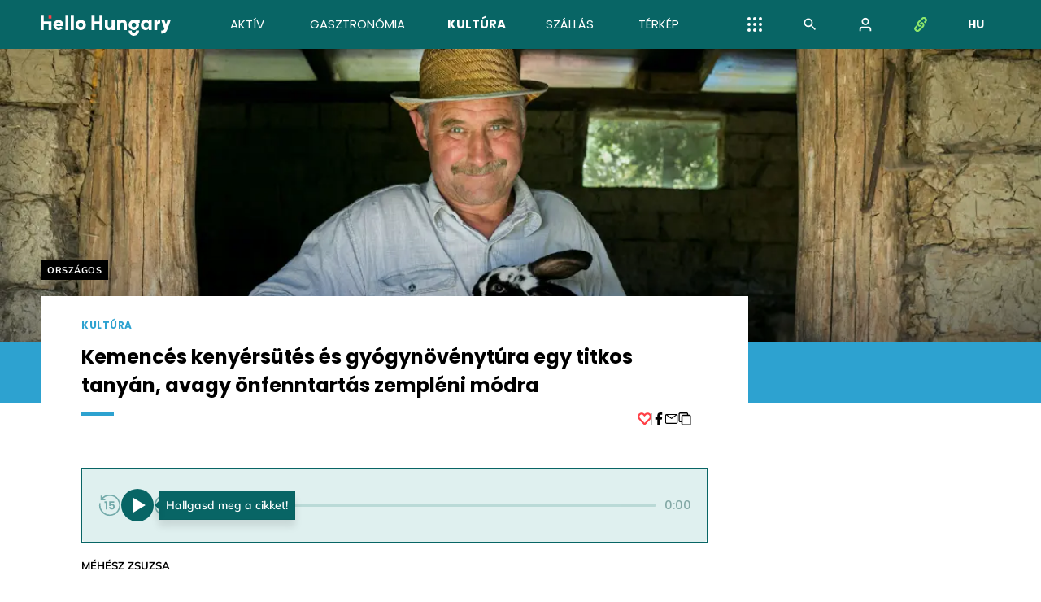

--- FILE ---
content_type: text/html; charset=utf-8
request_url: https://hellohungary.hu/kultura/orszagos/kirandulas/tajegyseg/csaladi/kemences-kenyersutes-es-gyogynovenytura-egy-titkos-tanyan-avagy-onfenntartas-zempleni-modra
body_size: 86491
content:
<!DOCTYPE html>
<html lang="hu">
<head>
    <meta charset="utf-8" />
    <meta name="viewport" content="width=device-width, initial-scale=1, maximum-scale=1" />
    <meta name="robots" content="index, follow">

    <meta property="og:site_name" content="HelloHungary" />
    <meta property="og:url" content="https://hellohungary.hu/kultura/orszagos/kirandulas/tajegyseg/csaladi/kemences-kenyersutes-es-gyogynovenytura-egy-titkos-tanyan-avagy-onfenntartas-zempleni-modra" />
        <meta property="og:type" content="article" />
            <meta property="og:image" content="https://cdn.hellohungary.hu/2023/202309/20230905/ts_5e19d246_fba7_424d_8bff_2bf1a91e24ae.webp" />
        <meta property="og:title" content="Kemenc&#xE9;s keny&#xE9;rs&#xFC;t&#xE9;s &#xE9;s gy&#xF3;gyn&#xF6;v&#xE9;nyt&#xFA;ra egy titkos tany&#xE1;n, avagy &#xF6;nfenntart&#xE1;s zempl&#xE9;ni m&#xF3;dra" />
        <meta property="og:description" content="A Zempl&#xE9;n sokak kedvence. Van, aki a b&#xE9;rceken &#xE1;ll&#xF3; v&#xE1;raira k&#xED;v&#xE1;ncsi: Boldogk&#x151;v&#xE1;ralja Oroszl&#xE1;nszikl&#xE1;ja p&#xE9;ld&#xE1;ul az Instagram egyik szuperszt&#xE1;rja. A k&#xF6;rny&#xE9;k tele van t&#xF6;rt&#xE9;nelmi eml&#xE9;khelyekkel, t&#xF6;bb v&#xE1;rat fel&#xFA;j&#xED;tottak a k&#xF6;zeli m&#xFA;ltban. Sokakat vonz a t&#xFA;r&#xE1;z&#xE1;s lehet&#x151;s&#xE9;ge is. M&#xE1;sok K&#xE1;roli G&#xE1;sp&#xE1;r Bibli&#xE1;j&#xE1;ra &#xE9;s a korabeli nyomd&#xE1;ra k&#xED;v&#xE1;ncsiak. Van, aki az itteni borok kedv&#xE9;&#xE9;rt l&#xE1;togat el az orsz&#xE1;g ezen r&#xE9;sz&#xE9;be. Azonban a Zempl&#xE9;nben olyan dolgokra is tal&#xE1;lhatunk, melyekre nem is sz&#xE1;m&#xED;tunk! Organikus gazdas&#xE1;gokra, &#xF6;nfenntart&#xF3; csal&#xE1;dokra, helyben k&#xE9;sz&#xFC;lt, kiv&#xE1;l&#xF3; term&#xE9;kekre, &#xE9;s olyan term&#xE9;szetes &#xE9;s a term&#xE9;szethez k&#xF6;zeli &#xE9;letm&#xF3;dra, amire v&#xE1;rosi ember csak v&#xE1;gyakozni tud." />

    <title>Kemenc&#xE9;s keny&#xE9;rs&#xFC;t&#xE9;s &#xE9;s gy&#xF3;gyn&#xF6;v&#xE9;nyt&#xFA;ra egy titkos tany&#xE1;n, avagy &#xF6;nfenntart&#xE1;s zempl&#xE9;ni m&#xF3;dra - Kult&#xFA;ra - Hello Hungary</title>
    <link rel="icon" href="/favicon.svg" type="image/svg+xml">
    <link rel="icon" href="/favicon-48x48.png" type="image/png">
    <link rel="apple-touch-icon" href="/favicon-200x200.png">

        <link rel="canonical" href="https://hellohungary.hu/kultura/orszagos/kirandulas/tajegyseg/csaladi/kemences-kenyersutes-es-gyogynovenytura-egy-titkos-tanyan-avagy-onfenntartas-zempleni-modra">

    <link rel="stylesheet" href="/main.css?v=bX0RxiLA1oxXwK-K1jJAOvV_G_NKIUbEkA3gWOtbrmA" />
    <noscript>
        <style>
            .js-only {
                display: none;
            }
        </style>
    </noscript>

<!-- Start cookieyes banner -->
<script id="cookieyes" type="text/javascript" src="https://cdn-cookieyes.com/client_data/4604058959fab48c28bb7443/script.js"></script>
<!-- End cookieyes banner --><!-- Global site tag (gtag.js) - Google Analytics -->
<script async src="https://www.googletagmanager.com/gtag/js?id=G-2G9CKV8LB0"></script>
<script async src="https://www.googletagmanager.com/gtag/js?id=UA-230279403-1"></script>
<script>
  window.dataLayer = window.dataLayer || [];
  function gtag(){dataLayer.push(arguments);}
  gtag('js', new Date());

  gtag('config', 'G-2G9CKV8LB0', {debug_mode: true});
  gtag('config', 'UA-230279403-1', {debug_mode: true});
</script>
<!-- Meta Pixel Code -->
<script>
!function(f,b,e,v,n,t,s)
{if(f.fbq)return;n=f.fbq=function(){n.callMethod?
n.callMethod.apply(n,arguments):n.queue.push(arguments)};
if(!f._fbq)f._fbq=n;n.push=n;n.loaded=!0;n.version='2.0';
n.queue=[];t=b.createElement(e);t.async=!0;
t.src=v;s=b.getElementsByTagName(e)[0];
s.parentNode.insertBefore(t,s)}(window, document,'script',
'https://connect.facebook.net/en_US/fbevents.js');
fbq('init', '555107172687410');
fbq('track', 'PageView');
</script>
<noscript><img height="1" width="1" style="display:none"
src="https://www.facebook.com/tr?id=555107172687410&ev=PageView&noscript=1"
/></noscript>
<!-- End Meta Pixel Code -->
<!-- Google Tag Manager -->
<script>
    (function (w, d, s, l, i) {
        w[l] = w[l] || []; w[l].push({
            'gtm.start':
                new Date().getTime(), event: 'gtm.js'
        }); var f = d.getElementsByTagName(s)[0],
            j = d.createElement(s), dl = l != 'dataLayer' ? '&l=' + l : ''; j.async = true; j.src =
                'https://www.googletagmanager.com/gtm.js?id=' + i + dl; f.parentNode.insertBefore(j, f);
    })(window, document, 'script', 'dataLayer', 'GTM-WCLVN4L6');</script>
<!-- End Google Tag Manager --><script>
    (function (e, t, o, n, p, r, i) { e.visitorGlobalObjectAlias = n; e[e.visitorGlobalObjectAlias] = e[e.visitorGlobalObjectAlias] || function () { (e[e.visitorGlobalObjectAlias].q = e[e.visitorGlobalObjectAlias].q || []).push(arguments) }; e[e.visitorGlobalObjectAlias].l = (new Date).getTime(); r = t.createElement("script"); r.src = o; r.async = true; i = t.getElementsByTagName("script")[0]; i.parentNode.insertBefore(r, i) })(window, document, "https://diffuser-cdn.app-us1.com/diffuser/diffuser.js", "vgo");
    vgo('setAccount', '92604224');
    vgo('setTrackByDefault', true);

    vgo('process');
</script><script type="text/javascript" id="hs-script-loader" async defer src="//js-eu1.hs-scripts.com/145639452.js"></script>
    <script>
        const userId = null;
    </script>



</head>
<body class="flex-v jc-space-between">
        <noscript>
            <iframe src="https://www.googletagmanager.com/ns.html?id=GTM-WCLVN4L6"
                    height="0" width="0" style="display:none;visibility:hidden"></iframe>
        </noscript>

    <a class="skip-to-content sr-only" href="#start-of-content">Ugr&#xE1;s a tartalomhoz</a>
    <div class="">




<nav class="nav screen-only" id="nav">
	<input class="nav__state d-none" id="nav-state" type="checkbox">
	<label for="nav-state" class="nav__overlay nav-if-menu-open mobile-only"></label>
	<div class="nav__inner bg-main">
		<div class="nav__list px:narrow">
			<div class="nav__item nav__item--main">
				<div class="flex-h flex-1 gap-20:mobile">
					<a href="/" class="nav__brand as-center">
						<div class="nav__wide-logo">
							<div class="logo">
	<svg class="icon" focusable="false" aria-hidden="true"><use href="/defs.svg#logo"></use></svg>
</div>

						</div>
						<div class="nav__narrow-logo">
							<svg class="icon color-heart fs-20" style="color: #ff6d6d" focusable="false" aria-hidden="true"><use href="/defs.svg#logo-heart"></use></svg>
						</div>
					</a>
					<a href="/kereses" class="d-flex ai-center nav-if-menu-closed mobile-only">
						<svg class="icon fs-20 mx-auto" focusable="false" aria-hidden="true"><use href="/defs.svg#search"></use></svg>
					</a>
					<label for="nav-state" class="nav__menu-button d-flex ai-center mobile-only click">
						<span class="fs-14 ff-poppins fw-700 text-uppercase nav-if-menu-closed">Men&#xFC;</span>
						<span class="nav__button nav-if-menu-open">
							<svg class="icon fs-24" focusable="false" aria-hidden="true"><use href="/defs.svg#close"></use></svg>
						</span>
					</label>
				</div>
			</div>

			<div class="nav__item nav__hr mobile-only"></div>

			<ol class="list-like d-flex flex-v:mobile flex-1 jc-space-around">
				<li class="desktop-only"></li> 
				<li class="mt-30 h-0 nav-if-menu-open mobile-only"></li>
						<li class="nav__item nav__item--heavy:hover">
							<a class="nav__link  " href="/aktiv" data-content="Akt&#xED;v">
								<span class="nav__link-text">Akt&#xED;v</span>
							</a>
						</li>
						<li class="nav__item nav__item--heavy:hover">
							<a class="nav__link  " href="/gasztronomia" data-content="Gasztron&#xF3;mia">
								<span class="nav__link-text">Gasztron&#xF3;mia</span>
							</a>
						</li>
						<li class="nav__item nav__item--heavy:hover">
							<a class="nav__link  fw-700" href="/kultura" data-content="Kult&#xFA;ra">
								<span class="nav__link-text">Kult&#xFA;ra</span>
							</a>
						</li>
						<li class="nav__item nav__item--heavy:hover">
							<a class="nav__link  " href="/szallas" data-content="Sz&#xE1;ll&#xE1;s">
								<span class="nav__link-text">Sz&#xE1;ll&#xE1;s</span>
							</a>
						</li>
						<li class="nav__item nav__item--heavy:hover">
							<a class="nav__link  " href="/terkep" data-content="T&#xE9;rk&#xE9;p">
								<span class="nav__link-text">T&#xE9;rk&#xE9;p</span>
							</a>
						</li>
						<li class="nav__item nav__item--heavy:hover mobile-only">
							<a class="nav__link " href="/programok" data-content="Programok">
								<span class="nav__link-text">Programok</span>
							</a>
						</li>
						<li class="nav__item nav__item--heavy:hover mobile-only">
							<a class="nav__link " href="/toplistak" data-content="Toplist&#xE1;k">
								<span class="nav__link-text">Toplist&#xE1;k</span>
							</a>
						</li>
						<li class="nav__item nav__item--heavy:hover mobile-only">
							<a class="nav__link " href="/tudtad" data-content="Tudtad?">
								<span class="nav__link-text">Tudtad?</span>
							</a>
						</li>
						<li class="nav__item nav__item--heavy:hover mobile-only">
							<a class="nav__link " href="/audioguide" data-content="Audio guide">
								<span class="nav__link-text">Audio guide</span>
							</a>
						</li>
				<li class="desktop-only"></li>
			</ol>

				<div class="heart-menu nav__submenu nav__submenu--anchor-center nav__btn ai-center desktop-only" tabindex="0">
					<svg class="icon fs-18 mx-auto text-white" focusable="false" aria-hidden="true"><use href="/defs.svg#menu"></use></svg>
					<ol class="flex-v nav__submenu-popup gap-8 pt-12">
							<li class="heart-menu__item bright:hover br-3">
								<a href="/programok" class="flex-1 btn btn--borderless br-inherit bg-main" style="padding: .7rem 1.4rem">
									Programok
								</a>
							</li>
							<li class="heart-menu__item bright:hover br-3">
								<a href="/toplistak" class="flex-1 btn btn--borderless br-inherit bg-main" style="padding: .7rem 1.4rem">
									Toplist&#xE1;k
								</a>
							</li>
							<li class="heart-menu__item bright:hover br-3">
								<a href="/tudtad" class="flex-1 btn btn--borderless br-inherit bg-main" style="padding: .7rem 1.4rem">
									Tudtad?
								</a>
							</li>
							<li class="heart-menu__item bright:hover br-3">
								<a href="/audioguide" class="flex-1 btn btn--borderless br-inherit bg-main" style="padding: .7rem 1.4rem">
									Audio guide
								</a>
							</li>
					</ol>
				</div>
			<a href="/kereses" class="nav__btn ai-center desktop-only">
				<svg class="icon fs-20" focusable="false" aria-hidden="true"><use href="/defs.svg#search"></use></svg>
			</a>
				<div id="nav-user" class="nav__submenu nav__submenu--anim-slide nav__submenu--anchor-center nav__btn ai-center desktop-only" tabindex="0">
					<svg class="icon fs-20" focusable="false" aria-hidden="true"><use href="/defs.svg#login"></use></svg>
					<section class="nav__submenu-popup px-20 py-20" style="background: #3d8b8e">
						<div class="all-initial">
							


<div class="ff-mulish text-white w-360:desktop">
	<h1 class="h fs-16 fw-700 lh-1 flex-h gap-10 ff-poppins">
		Bejelentkez&#xE9;s
	</h1>
	<p class="fs-12 lh-15 mt-15">Szem&#xE9;lyes profilod megtekint&#xE9;s&#xE9;hez vagy l&#xE9;trehoz&#xE1;s&#xE1;hoz haszn&#xE1;ld valamelyik k&#xF6;z&#xF6;ss&#xE9;gi platformmal val&#xF3; bejelentkez&#xE9;s lehet&#x151;s&#xE9;get!</p>
	<div class="bright:hover">
		<a href="https://login.hellohungary.hu/oauth/v2/challenge/facebook?returnUrl=%2Fkultura%2Forszagos%2Fkirandulas%2Ftajegyseg%2Fcsaladi%2Fkemences-kenyersutes-es-gyogynovenytura-egy-titkos-tanyan-avagy-onfenntartas-zempleni-modra" rel="nofollow" class="flex-1 px-15 py-15 mt-20 flex-h ai-center gap-15 ff-poppins fw-500 fs-16" style="background-color: #1877F2; color: white;">
			<svg class="icon fs-24" focusable="false" aria-hidden="true"><use href="/defs.svg#facebook-o"></use></svg>
			<span>Folytat&#xE1;s Facebook-fi&#xF3;kkal</span>
		</a>
	</div>
	<div class="bright:hover bright--dark">
		<a href="https://login.hellohungary.hu/oauth/v2/challenge/google?returnUrl=%2Fkultura%2Forszagos%2Fkirandulas%2Ftajegyseg%2Fcsaladi%2Fkemences-kenyersutes-es-gyogynovenytura-egy-titkos-tanyan-avagy-onfenntartas-zempleni-modra" rel="nofollow" class="flex-1  px-15 py-15 mt-15 flex-h ai-center gap-15 ff-poppins fw-500 fs-16" style="background-color: #fff; color: #828282;">
			<svg class="icon fs-24" focusable="false" aria-hidden="true"><use href="/defs.svg#google-o"></use></svg>
			<span>Folytat&#xE1;s Google-fi&#xF3;kkal</span>
		</a>
	</div>
</div>

						</div>
					</section>
				</div>
			<div class="heart-menu nav__submenu nav__submenu--anchor-center nav__btn ai-center desktop-only" tabindex="0">
				<svg class="icon fs-18 mx-auto" style="color: #8ce76c" focusable="false" aria-hidden="true"><use href="/defs.svg#link"></use></svg>
				<ul class="nav__submenu-popup flex-v gap-8 pt-12">
		<li class="br-3 heart-menu__item bright:hover">
			<a href="//kajla.hu" target="_blank" rel="nofollow" class="flex-1 btn btn--img br-inherit p-0">
				<img src="/static/kajla.png"/>
			</a>
		</li>
		<li class="br-3 heart-menu__item bright:hover">
			<a href="//balatonbike365.hu" target="_blank" rel="nofollow" class="flex-1 btn btn--img br-inherit p-0">
				<img src="/static/balatonbike.png"/>
			</a>
		</li>
		<li class="br-3 heart-menu__item bright:hover">
			<a href="//visitbalaton365.hu" target="_blank" rel="nofollow" class="flex-1 btn btn--img br-inherit p-0">
				<img src="/static/visitbalaton365.png" />
			</a>
		</li>
		<li class="br-3 heart-menu__item bright:hover">
			<a href="//turizmus.com" target="_blank" rel="nofollow" class="flex-1 btn btn--img br-inherit p-0">
				<img src="/static/turizmus.png"/>
			</a>
		</li>
				</ul>
			</div>
			<section class="heart-menu nav__submenu nav__submenu--anchor-center nav__btn ai-center desktop-only fw-700 fs-14 me-0" tabindex="0">
				<span>hu</span>
				<h2 class="visually-hidden">Nyelv választása:</h2>
				<ol class="flex-v nav__submenu-popup gap-8 pt-12">
					<li class="heart-menu__item bright:hover br-3">
							<a href="https://hellohungary.hu/en/culture/countrywide/trip/region/family/bread-baking-in-an-oven-and-herb-tour-on-a-secret-farm-or-self-sustainability-the-zemplen-way" class="flex-1 btn btn--borderless br-inherit bg-main" style="padding: .7rem 1.4rem">
								<span aria-hidden="true">en</span>
								<span class="visually-hidden" lang="hu">angol</span>
								<span class="visually-hidden" lang="en">english</span>
							</a>
					</li>
				</ol>
			</section>
			<div class="nav__item nav__hr mobile-only mt-15 mb-30"></div>
			<div class="nav__item mobile-only">



<div class="ff-mulish text-white w-360:desktop">
	<h1 class="h fs-16 fw-700 lh-1 flex-h gap-10 ff-poppins">
			<svg class="icon fs-18" focusable="false" aria-hidden="true"><use href="/defs.svg#login"></use></svg>
		Bejelentkez&#xE9;s
	</h1>
	<p class="fs-12 lh-15 mt-15">Szem&#xE9;lyes profilod megtekint&#xE9;s&#xE9;hez vagy l&#xE9;trehoz&#xE1;s&#xE1;hoz haszn&#xE1;ld valamelyik k&#xF6;z&#xF6;ss&#xE9;gi platformmal val&#xF3; bejelentkez&#xE9;s lehet&#x151;s&#xE9;get!</p>
	<div class="bright:hover">
		<a href="https://login.hellohungary.hu/oauth/v2/challenge/facebook?returnUrl=%2Fkultura%2Forszagos%2Fkirandulas%2Ftajegyseg%2Fcsaladi%2Fkemences-kenyersutes-es-gyogynovenytura-egy-titkos-tanyan-avagy-onfenntartas-zempleni-modra" rel="nofollow" class="flex-1 px-15 py-15 mt-20 flex-h ai-center gap-15 ff-poppins fw-500 fs-16" style="background-color: #1877F2; color: white;">
			<svg class="icon fs-24" focusable="false" aria-hidden="true"><use href="/defs.svg#facebook-o"></use></svg>
			<span>Folytat&#xE1;s Facebook-fi&#xF3;kkal</span>
		</a>
	</div>
	<div class="bright:hover bright--dark">
		<a href="https://login.hellohungary.hu/oauth/v2/challenge/google?returnUrl=%2Fkultura%2Forszagos%2Fkirandulas%2Ftajegyseg%2Fcsaladi%2Fkemences-kenyersutes-es-gyogynovenytura-egy-titkos-tanyan-avagy-onfenntartas-zempleni-modra" rel="nofollow" class="flex-1  px-15 py-15 mt-15 flex-h ai-center gap-15 ff-poppins fw-500 fs-16" style="background-color: #fff; color: #828282;">
			<svg class="icon fs-24" focusable="false" aria-hidden="true"><use href="/defs.svg#google-o"></use></svg>
			<span>Folytat&#xE1;s Google-fi&#xF3;kkal</span>
		</a>
	</div>
</div>
			</div>
			<div class="nav__item nav__hr mobile-only my-30"></div>
			<div class="nav__item mobile-only">
				<div class="flex-h gap-20 fs-16 fw-700 text-uppercase">
					<a href="/" class="text-underline">hu</a>
					<a href="/en" class="">en</a>
				</div>
			</div>
			<div class="nav__item mobile-only my-30">
				<span class="stripes"></span>
			</div>
			<div class="nav__item mobile-only">
				<ul class="flex-v gap-10 mb-20">
		<li class="br-3 ">
			<a href="//kajla.hu" target="_blank" rel="nofollow" class="flex-1 btn btn--img br-inherit p-0">
				<img src="/static/kajla.png"/>
			</a>
		</li>
		<li class="br-3 ">
			<a href="//balatonbike365.hu" target="_blank" rel="nofollow" class="flex-1 btn btn--img br-inherit p-0">
				<img src="/static/balatonbike.png"/>
			</a>
		</li>
		<li class="br-3 ">
			<a href="//visitbalaton365.hu" target="_blank" rel="nofollow" class="flex-1 btn btn--img br-inherit p-0">
				<img src="/static/visitbalaton365.png" />
			</a>
		</li>
		<li class="br-3 ">
			<a href="//turizmus.com" target="_blank" rel="nofollow" class="flex-1 btn btn--img br-inherit p-0">
				<img src="/static/turizmus.png"/>
			</a>
		</li>
				</ul>
			</div>

		</div>
	</div>
</nav>

        <main id="start-of-content" class=" mb-50:mobile">
            





    <article>
        <header class="content content--hero">
            <div class="ufo ufo--wrap" style="--ufo-color: #2DA2D0">
                <div class="ufo__ground">
                    <div class="position-relative h-400 h-350:mobile maxh-200-50vh inset-shadow inset-shadow--bottom">
                        <img style="object-position: 33% 45%" loading="eager" src="https://cdn.hellohungary.hu/2023/202309/20230905/ts_5e19d246_fba7_424d_8bff_2bf1a91e24ae.webp" width="1200" height="800" srcset="https://cdn.hellohungary.hu/2023/202309/20230905/tx_5e19d246_fba7_424d_8bff_2bf1a91e24ae.webp 288w, https://cdn.hellohungary.hu/2023/202309/20230905/tm_5e19d246_fba7_424d_8bff_2bf1a91e24ae.webp 800w, https://cdn.hellohungary.hu/2023/202309/20230905/ts_5e19d246_fba7_424d_8bff_2bf1a91e24ae.webp 1200w" sizes="(max-width: 1200px) 100vw, 1200px" class="object--cover size-fill">

                        <div class="content content--center position-relative desktop-only">
                            <span class="position-absolute b-0 r-0 m-caption fw-700 fs-12 fs-10:mobile w-unset text-white z-1"></span>
                        </div>
                    </div>
                </div>
                <div class="content content--center">
                    <div class="layout layout--31 gap-20 bg-ufo:mobile">
                        <div class="ufo__ship position-relative">
                            <div class="ufo__hat text-right w-100% fs-10 mobile-only">
                                <span class="fw-700 fs-12 fs-10:mobile text-white"></span>
                            </div>
                            <div class="ufo__hat">
                                
<p class="visually-hidden">Helyszín címkék:</p>
<ul class="tags">			<li class="tag tag--region">
				<a class="tag__link" href="/kereses/?searchSelectedDestination=13">orsz&#xE1;gos</a>
			</li>
</ul>

                            </div>
                            <div class="flex-v px-10:mobile px-50:desktop bg-content">
                                <div class="mt-30 mt-10:mobile flex-h gap-20 ai-center">
                                    <a class='tag tag--category ' href='/kultura' style='color: #2DA2D0' target='_blank'>Kultúra</a>
                                </div>
                                <h1 class="h h--article fs-24 my-15">Kemenc&#xE9;s keny&#xE9;rs&#xFC;t&#xE9;s &#xE9;s gy&#xF3;gyn&#xF6;v&#xE9;nyt&#xFA;ra egy titkos tany&#xE1;n, avagy &#xF6;nfenntart&#xE1;s zempl&#xE9;ni m&#xF3;dra</h1>
                                <div class="flex-h jc-space-between ai-start screen-only">
                                    
<ol class="lines " aria-hidden="true">			<li class="lines__line" style="--line-color: #2DA2D0"></li>
</ol>

                                    <div class="flex-h ai-center gap-20 pe-20">
                                        
<button class="like reset-button flex-h ai-center gap-8 click" onclick="toggleLiked(this)" data-like-id="1204" data-liked="false" data-like-like="LIKE_ARTICLE" data-like-unlike="UNLIKE_ARTICLE">
	<span class="like__count ff-poppins fw-700 fs-14 lh-0 d-none">0</span>
	<svg class="like__icon icon fs-18" focusable="false" aria-hidden="true"><use href="/defs.svg#like"></use></svg>
</button>

                                        <span class="hairline hairline--v"></span>
                                        

<ul class="flex-h gap-20 fs-16">
	<li class="d-flex">
		<a href="https://www.facebook.com/sharer.php?u=https%3A%2F%2Fhellohungary.hu%2Fkultura%2Forszagos%2Fkirandulas%2Ftajegyseg%2Fcsaladi%2Fkemences-kenyersutes-es-gyogynovenytura-egy-titkos-tanyan-avagy-onfenntartas-zempleni-modra" target="_blank" rel="noopener nofollow" class="text-6f:hover">
			<svg class="icon" focusable="false" aria-hidden="true"><use href="/defs.svg#facebook-f"></use></svg>
			<span class="visually-hidden">Facebook</span>
		</a>
	</li>

	<li class="d-flex">
		<a href="mailto:?body=https%3A%2F%2Fhellohungary.hu%2Fkultura%2Forszagos%2Fkirandulas%2Ftajegyseg%2Fcsaladi%2Fkemences-kenyersutes-es-gyogynovenytura-egy-titkos-tanyan-avagy-onfenntartas-zempleni-modra" target="_blank" class="text-6f:hover">
			<svg class="icon" focusable="false" aria-hidden="true"><use href="/defs.svg#mail"></use></svg>
		</a>
	</li>

	<li class="d-flex">
		<a class="text-6f:hover tooltip tooltip--wide" href="javascript:void(0)" onclick="copyText(this)" data-text="https://hellohungary.hu/kultura/orszagos/kirandulas/tajegyseg/csaladi/kemences-kenyersutes-es-gyogynovenytura-egy-titkos-tanyan-avagy-onfenntartas-zempleni-modra" data-tooltip="M&#xE1;sol&#xE1;s v&#xE1;g&#xF3;lapra" data-copied="M&#xE1;solva!">
			<svg class="icon" focusable="false" aria-hidden="true"><use href="/defs.svg#copy"></use></svg>
		</a>
	</li>
</ul>

                                    </div>
                                </div>
                                <div class="hairline hairline--h my-25 screen-only"></div>

                                
    <div class="audioplayer flex-h mb-20" audioplayer-src="https://cdn.hellohungary.hu/AudioArticles/b826070f_47d3_404b_95bb_bb135e24a8bb.mp3">
        <div class="flex-h gap-15 px-20 py-25">
            <div class="flex-h align-items-center gap-8">
                <button type="button" class="audioplayer--btn--replay audioplayer--disabled">
                    <svg class="icon fs-28" focusable="false" aria-hidden="true"><use href="/defs.svg#audio-replay-15"></use></svg>
                </button>
                <button type="button" class="audioplayer--btn--play tooltip tooltip--wide tooltip2 tooltip2--end tooltip2--show" data-tooltip="Hallgasd meg a cikket!">
                    <svg class="icon fs-40" focusable="false" aria-hidden="true"><use href="/defs.svg#audio-play"></use></svg>
                </button>
                <button type="button" class="audioplayer--btn--pause d-none">
                    <svg class="icon fs-40" focusable="false" aria-hidden="true"><use href="/defs.svg#audio-pause"></use></svg>
                </button>
                <button type="button" class="audioplayer--btn--forward audioplayer--disabled">
                    <svg class="icon fs-28" focusable="false" aria-hidden="true"><use href="/defs.svg#audio-forward-15"></use></svg>
                </button>
            </div>
            <div class="audioplayer--controls flex-h align-items-center flex-1 audioplayer--disabled">
                <div class="audioplayer--position--current">0:00</div>
                <div class="audioplayer--track--outer mx-10 tooltip tooltip--wide tooltip2 tooltip2--top tooltip2--dyn">
                    <div class="audioplayer--track--inner" style="width: 0%;"></div>
                </div>
                <div class="audioplayer--position--end">0:00</div>
            </div>
        </div>
    </div>


                                <div class="flex-h jc-space-between gap-20 fs-13">
                                    <p class="flex-h flex-wrap text-uppercase fw-700">M&#xE9;h&#xE9;sz Zsuzsa</p>

                                </div>


                                <div class="grid-tag-datapage gap-20 mt-35 mb-15:mobile">
                                    

<ul class="tags "></ul>


                                    <div class="flex-h flex-wrap gap-10">
                                            <a href="/terkep?poi=1-1701" class="btn btn--borderless as-start text-white opacity-80:hover flex-h gap-10" style="background-color: #2DA2D0">
                                                <svg class="icon fs-16" focusable="false" aria-hidden="true"><use href="/defs.svg#logo-monochrome"></use></svg></svg-icon>
                                                Reg&#xE9;ci v&#xE1;r
                                            </a>
                                    </div>
                                </div>

                                    <div class="is-p mt-60 fw-700 lh-15 desktop-only">A Zemplén sokak kedvence. Van, aki a bérceken álló váraira kíváncsi: Boldogkőváralja Oroszlánsziklája például az Instagram egyik szupersztárja. A környék tele van történelmi emlékhelyekkel, több várat felújítottak a közeli múltban. Sokakat vonz a túrázás lehetősége is. Mások Károli Gáspár Bibliájára és a korabeli nyomdára kíváncsiak. Van, aki az itteni borok kedvéért látogat el az ország ezen részébe. Azonban a Zemplénben olyan dolgokra is találhatunk, melyekre nem is számítunk! Organikus gazdaságokra, önfenntartó családokra, helyben készült, kiváló termékekre, és olyan természetes és a természethez közeli életmódra, amire városi ember csak vágyakozni tud.</div>
                            </div>
                        </div>
                        <div class="desktop-only screen-only">
                        </div>
                    </div>
                </div>
            </div>
        </header>

        <div class="content content--center flex-v gap-30">
                <div class="is-p px-inner-article mt-30 fw-700 lh-15 mobile-only">A Zemplén sokak kedvence. Van, aki a bérceken álló váraira kíváncsi: Boldogkőváralja Oroszlánsziklája például az Instagram egyik szupersztárja. A környék tele van történelmi emlékhelyekkel, több várat felújítottak a közeli múltban. Sokakat vonz a túrázás lehetősége is. Mások Károli Gáspár Bibliájára és a korabeli nyomdára kíváncsiak. Van, aki az itteni borok kedvéért látogat el az ország ezen részébe. Azonban a Zemplénben olyan dolgokra is találhatunk, melyekre nem is számítunk! Organikus gazdaságokra, önfenntartó családokra, helyben készült, kiváló termékekre, és olyan természetes és a természethez közeli életmódra, amire városi ember csak vágyakozni tud.</div>

            
	<div class="flex-h gap-20 mt-60 mt-0:mobile">
		<div class="flex-v gap-30">
			
			<h2 class="h h--article px-inner-article fs-24">Csonk&#xE1;s-tanya</h2>
			<div class="position-relative">
				<figure class="gallery__figure ps-inner-article ps-0:mobile">
					<img class="object--cover size-jumbo" src="https://cdn.hellohungary.hu/2023/202309/20230905/ts_70462818_85e0_4115_986a_b0f0f4dac930.webp" width="1200" height="800" srcset="https://cdn.hellohungary.hu/2023/202309/20230905/tx_70462818_85e0_4115_986a_b0f0f4dac930.webp 288w, https://cdn.hellohungary.hu/2023/202309/20230905/tm_70462818_85e0_4115_986a_b0f0f4dac930.webp 800w, https://cdn.hellohungary.hu/2023/202309/20230905/ts_70462818_85e0_4115_986a_b0f0f4dac930.webp 1200w" sizes="(max-width: 1200px) 100vw, 1200px" loading="lazy">
					<small class="fw-700 fs-12 fs-10:mobile mt-15 px:narrow"></small>
				</figure>
				

<details class="gallery__fullscreen js-scrollbar-spy gallery__fullscreen--still">
	<summary>
		<svg class="icon fs-125% btn btn--white details-if-closed" focusable="false" aria-hidden="true"><use href="/defs.svg#fullscreen"></use></svg>
		<span class="details-if-open">
			<span class="gallery__leave-fullscreen">
				<svg class="icon" focusable="false" aria-hidden="true"><use href="/defs.svg#close"></use></svg>
			</span>
		</span>
	</summary>

	<div class="overlay">
		<div class="overflow-hidden my-auto gallery-container">
			<div class="gallery gallery--popup">

				

<div class="gallery__view">
	<ul class="gallery__list">
			<li class="gallery__tile">
				<figure class="gallery__figure">
					<div class="d-flex position-relative">
							<img class="gallery__media size-fill" src="https://cdn.hellohungary.hu/2023/202309/20230905/ts_70462818_85e0_4115_986a_b0f0f4dac930.webp" width="1200" height="800" srcset="https://cdn.hellohungary.hu/2023/202309/20230905/tx_70462818_85e0_4115_986a_b0f0f4dac930.webp 288w, https://cdn.hellohungary.hu/2023/202309/20230905/tm_70462818_85e0_4115_986a_b0f0f4dac930.webp 800w, https://cdn.hellohungary.hu/2023/202309/20230905/ts_70462818_85e0_4115_986a_b0f0f4dac930.webp 1200w" sizes="(max-width: 1200px) 100vw, 1200px" loading="lazy">
					</div>
					<small class="gallery__caption fw-700 fs-12 fs-10:mobile"></small>
				</figure>
			</li>
	</ul>
</div>

			</div>
		</div>
	</div>
</details>

			</div>
			<div class="is-p w-inner-article px-inner-article lh-15 have-a--article">
				<p>A Csonk&aacute;s-tany&aacute;t val&oacute;sz&iacute;nűleg akkor tal&aacute;ljuk meg, ha tudjuk, mit keres&uuml;nk, aligha hirdeti plak&aacute;t vagy rekl&aacute;m. Az Aba nemzets&eacute;g egykori f&eacute;szke, a Reg&eacute;ci v&aacute;r fel&eacute; haladva, Mogyor&oacute;ska hat&aacute;r&aacute;ban egy hatalmas fa alatt hűs&ouml;lő teh&eacute;ncsorda mit megl&aacute;thatunk. A tanya tulajdonosai szarvasmarha-teny&eacute;szt&eacute;ssel foglalkoznak, &iacute;gy es&eacute;lyes, hogy az &aacute;llataikkal n&eacute;z&uuml;nk farkasszemet. A tany&aacute;t azonban nem igen l&aacute;tjuk, csak egy halv&aacute;ny felirat jelzi egy deszkakapu tetej&eacute;n, hogy j&oacute; helyen j&aacute;runk. Az &eacute;p&uuml;letet lombos f&aacute;k vigy&aacute;zz&aacute;k ott, ahol <strong>N&eacute;methn&eacute; Egri Henrietta &eacute;s csal&aacute;dja</strong> &eacute;l. Tudatos v&aacute;laszt&aacute;s volt a r&eacute;sz&uuml;kről, hogy feladj&aacute;k v&aacute;rosi &eacute;let&uuml;ket, hogy a lehető legterm&eacute;szetesebb m&oacute;don folytass&aacute;k: legeltet&eacute;ssel, kasz&aacute;l&aacute;ssal, gy&uuml;m&ouml;lcsf&aacute;kkal, m&eacute;h&eacute;szked&eacute;ssel.</p>

<p>&nbsp;</p>

<p>Term&eacute;szetv&eacute;delmi ter&uuml;leten j&aacute;runk, sehol egy szomsz&eacute;d, csak a hatalmas kert &eacute;s a t&aacute;gas veranda, mely tele van a szezon adta kincsekkel &uuml;vegekbe z&aacute;rva: lekv&aacute;rral, sz&ouml;rp&ouml;kkel, m&eacute;zzel. De nem sz&uuml;ks&eacute;ges ez&eacute;rt bekopogtatni: az &uacute;t mellett egy asztalra ki van t&eacute;ve sz&eacute;pen minden, egy becs&uuml;letkassza t&aacute;rsas&aacute;g&aacute;ban. Sokszor előfordul, hogy a csal&aacute;d a legelőn van, m&aacute;shol dolgozik &ndash; mert munka mindig akad az &aacute;llatok k&ouml;r&uuml;l. Semmi probl&eacute;ma: az aut&oacute;k meg&aacute;llnak, kiv&aacute;lasztj&aacute;k, amire sz&uuml;ks&eacute;g&uuml;k van &eacute;s tisztess&eacute;gesen bedobj&aacute;k a p&eacute;nzt a becs&uuml;letkassz&aacute;ba &ndash; ami sokszor eg&eacute;sz nap kint van az &uacute;tsz&eacute;len hagyott asztalon. Ez a bizalom &eacute;s egyszerűs&eacute;g, ami a tanya lak&oacute;inak mindennapjait egy&eacute;bk&eacute;nt meghat&aacute;rozza.</p>

			</div>
			<div class="position-relative">
				<figure class="gallery__figure ps-inner-article ps-0:mobile">
					<img class="object--cover size-jumbo" src="https://cdn.hellohungary.hu/2023/202309/20230905/ts_98638523_078b_4d1a_b88b_f151c75fa3cd.webp" width="1200" height="800" srcset="https://cdn.hellohungary.hu/2023/202309/20230905/tx_98638523_078b_4d1a_b88b_f151c75fa3cd.webp 288w, https://cdn.hellohungary.hu/2023/202309/20230905/tm_98638523_078b_4d1a_b88b_f151c75fa3cd.webp 800w, https://cdn.hellohungary.hu/2023/202309/20230905/ts_98638523_078b_4d1a_b88b_f151c75fa3cd.webp 1200w" sizes="(max-width: 1200px) 100vw, 1200px" loading="lazy">
					<small class="fw-700 fs-12 fs-10:mobile mt-15 px:narrow"></small>
				</figure>
				

<details class="gallery__fullscreen js-scrollbar-spy gallery__fullscreen--still">
	<summary>
		<svg class="icon fs-125% btn btn--white details-if-closed" focusable="false" aria-hidden="true"><use href="/defs.svg#fullscreen"></use></svg>
		<span class="details-if-open">
			<span class="gallery__leave-fullscreen">
				<svg class="icon" focusable="false" aria-hidden="true"><use href="/defs.svg#close"></use></svg>
			</span>
		</span>
	</summary>

	<div class="overlay">
		<div class="overflow-hidden my-auto gallery-container">
			<div class="gallery gallery--popup">

				

<div class="gallery__view">
	<ul class="gallery__list">
			<li class="gallery__tile">
				<figure class="gallery__figure">
					<div class="d-flex position-relative">
							<img class="gallery__media size-fill" src="https://cdn.hellohungary.hu/2023/202309/20230905/ts_98638523_078b_4d1a_b88b_f151c75fa3cd.webp" width="1200" height="800" srcset="https://cdn.hellohungary.hu/2023/202309/20230905/tx_98638523_078b_4d1a_b88b_f151c75fa3cd.webp 288w, https://cdn.hellohungary.hu/2023/202309/20230905/tm_98638523_078b_4d1a_b88b_f151c75fa3cd.webp 800w, https://cdn.hellohungary.hu/2023/202309/20230905/ts_98638523_078b_4d1a_b88b_f151c75fa3cd.webp 1200w" sizes="(max-width: 1200px) 100vw, 1200px" loading="lazy">
					</div>
					<small class="gallery__caption fw-700 fs-12 fs-10:mobile"></small>
				</figure>
			</li>
	</ul>
</div>

			</div>
		</div>
	</div>
</details>

			</div>
			<h2 class="h h--article px-inner-article fs-24">Farkaskaland</h2>
			<div class="is-p w-inner-article px-inner-article lh-15 have-a--article">
				<p>Nem annyira k&ouml;nnyű pedig errefel&eacute; az &eacute;let: az &eacute;szaki ter&uuml;letekről kor&aacute;bban leh&uacute;z&oacute;d&oacute; farkasokat &eacute;szleltek a k&ouml;rny&eacute;ken, melyek a Csonk&aacute;s-tanya &aacute;llatait is kin&eacute;zt&eacute;k maguknak vacsor&aacute;ra. Tizedelt&eacute;k a falu birk&aacute;it &eacute;s megk&oacute;stolt&aacute;k a szarvasmarh&aacute;kat is. &Iacute;gy a szabad tart&aacute;s&uacute; &aacute;llatokat a tany&aacute;ra kellett k&ouml;lt&ouml;ztetni. Az &aacute;llatteny&eacute;szt&eacute;s a csal&aacute;d első sz&aacute;m&uacute; tev&eacute;kenys&eacute;ge, a m&eacute;h&eacute;szked&eacute;s, lekv&aacute;rfőz&eacute;s &bdquo;csak&rdquo; ennek az &eacute;letnek a velej&aacute;r&oacute;ja: itt nincs pazarl&aacute;s, a felesleget lehet &eacute;rt&eacute;kes&iacute;teni, a t&ouml;bbi a csal&aacute;d h&eacute;tk&ouml;znapi sz&uuml;ks&eacute;gleteit fedezi. N&eacute;meth&eacute;k sokf&eacute;le m&oacute;dszert kipr&oacute;b&aacute;ltak, hogy t&aacute;vol tarts&aacute;k &aacute;llataikt&oacute;l a ragadoz&oacute;kat, v&eacute;g&uuml;l olyan t&ouml;r&ouml;k p&aacute;sztorkuty&aacute;kra tettek szert, melyek a keleti vid&eacute;keken legeltető f&eacute;lnom&aacute;dok t&aacute;rsai: nem csak nagyra nőnek, de h&iacute;resen b&aacute;trak, ha farkasokkal ker&uuml;lnek szembe. A mel&aacute;k kuty&aacute;k &bdquo;b&eacute;keidőben&rdquo; egy&aacute;ltal&aacute;n nem tűnnek v&eacute;rszomjasnak, csendesen hűs&ouml;lnek ők is a melegben.</p>

			</div>
			<div class="position-relative">
				<figure class="gallery__figure ps-inner-article ps-0:mobile">
					<img class="object--cover size-jumbo" src="https://cdn.hellohungary.hu/2023/202309/20230905/ts_72ed1290_cb75_41c0_8d5b_fe8f91fda593.webp" width="1200" height="800" srcset="https://cdn.hellohungary.hu/2023/202309/20230905/tx_72ed1290_cb75_41c0_8d5b_fe8f91fda593.webp 288w, https://cdn.hellohungary.hu/2023/202309/20230905/tm_72ed1290_cb75_41c0_8d5b_fe8f91fda593.webp 800w, https://cdn.hellohungary.hu/2023/202309/20230905/ts_72ed1290_cb75_41c0_8d5b_fe8f91fda593.webp 1200w" sizes="(max-width: 1200px) 100vw, 1200px" loading="lazy">
					<small class="fw-700 fs-12 fs-10:mobile mt-15 px:narrow"></small>
				</figure>
				

<details class="gallery__fullscreen js-scrollbar-spy gallery__fullscreen--still">
	<summary>
		<svg class="icon fs-125% btn btn--white details-if-closed" focusable="false" aria-hidden="true"><use href="/defs.svg#fullscreen"></use></svg>
		<span class="details-if-open">
			<span class="gallery__leave-fullscreen">
				<svg class="icon" focusable="false" aria-hidden="true"><use href="/defs.svg#close"></use></svg>
			</span>
		</span>
	</summary>

	<div class="overlay">
		<div class="overflow-hidden my-auto gallery-container">
			<div class="gallery gallery--popup">

				

<div class="gallery__view">
	<ul class="gallery__list">
			<li class="gallery__tile">
				<figure class="gallery__figure">
					<div class="d-flex position-relative">
							<img class="gallery__media size-fill" src="https://cdn.hellohungary.hu/2023/202309/20230905/ts_72ed1290_cb75_41c0_8d5b_fe8f91fda593.webp" width="1200" height="800" srcset="https://cdn.hellohungary.hu/2023/202309/20230905/tx_72ed1290_cb75_41c0_8d5b_fe8f91fda593.webp 288w, https://cdn.hellohungary.hu/2023/202309/20230905/tm_72ed1290_cb75_41c0_8d5b_fe8f91fda593.webp 800w, https://cdn.hellohungary.hu/2023/202309/20230905/ts_72ed1290_cb75_41c0_8d5b_fe8f91fda593.webp 1200w" sizes="(max-width: 1200px) 100vw, 1200px" loading="lazy">
					</div>
					<small class="gallery__caption fw-700 fs-12 fs-10:mobile"></small>
				</figure>
			</li>
	</ul>
</div>

			</div>
		</div>
	</div>
</details>

			</div>
			<h2 class="h h--article px-inner-article fs-24">Reg&#xE9;c &#xE9;s a v&#xE1;ra</h2>
			<div class="is-p w-inner-article px-inner-article lh-15 have-a--article">
				<p>Aki erre j&aacute;r, aligha t&eacute;vesztheti szem elől Reg&eacute;c v&aacute;r&aacute;t, mert ak&aacute;rmelyik &uacute;ton k&ouml;zlekedik, az előtte magasodik. A kiss&eacute; g&ouml;dr&ouml;s aszfalt&uacute;t egyenesen a v&aacute;rhoz vezet innen: impoz&aacute;ns l&aacute;tv&aacute;nyt ny&uacute;jt a dombtetőn. Vagyis hegy az ink&aacute;bb, j&oacute;kora kaptat&oacute;val &eacute;r&uuml;nk a tetej&eacute;re. Kor&aacute;bban szinte csak t&eacute;rdig &eacute;rő romokb&oacute;l &aacute;llt, de a 17. sz&aacute;zadban a k&ouml;rny&eacute;k egyik legjelentősebb &eacute;p&uuml;lete volt. Itt &eacute;lt a gyermek II. R&aacute;k&oacute;czi Ferenccel Zr&iacute;nyi Ilona, aki kem&eacute;ny k&eacute;zzel igazgatta a v&aacute;r &eacute;let&eacute;t. K&eacute;sőbb tudatos rombol&aacute;snak esett &aacute;ldozatul, &eacute;s el&eacute;g sokat kellett v&aacute;rni arra, hogy a helyre&aacute;ll&iacute;t&oacute; munk&aacute;latok l&aacute;ttassanak valamit a v&aacute;r egykori nagys&aacute;g&aacute;b&oacute;l. &Eacute;rdemes felfűzni v&aacute;rj&aacute;r&oacute; k&ouml;r&uuml;nkre &ndash; m&aacute;r csak az innen ny&iacute;l&oacute; panor&aacute;ma kedv&eacute;&eacute;rt is.</p>

			</div>
			<h2 class="h h--article px-inner-article fs-24">M&#xE1;lnalekv&#xE1;r &#xE9;s S&#xE1;ndor gazda udvara</h2>
			<div class="w-inner-article flex-h px-inner-article lh-15">
				<blockquote class="blockquote--article fs-22 fs-20:mobile text-justify">
					Forduljunk &#xE9;szakra, &#xE9;s l&#xE1;togassunk el egy &#xF6;nell&#xE1;t&#xF3; gazdas&#xE1;gba, ahol a kemence melege mellett a term&#xE9;szettel nagy &#xF6;sszhangban &#xE9;l&#x151; h&#xE1;zasp&#xE1;r vend&#xE9;gek&#xE9;nt bekapcsol&#xF3;dhatunk &#xE9;rt&#xE9;kk&#xF6;zpont&#xFA;, hagyom&#xE1;nyos &#xE9;let&#xFC;k egy napj&#xE1;ba. 
				</blockquote>
			</div>
			<div class="is-p w-inner-article px-inner-article lh-15 have-a--article">
				<p>P&aacute;nyokon, annak is egy k&ouml;ves &uacute;tr&oacute;l ny&iacute;l&oacute; gazdas&aacute;g&aacute;ban j&aacute;runk, amit, ha bottal &uuml;tn&eacute;nek, val&oacute;sz&iacute;nűleg akkor se tal&aacute;ln&aacute;nk meg magunkt&oacute;l: S&aacute;ndor gazda udvar&aacute;r&oacute;l el&eacute;nk t&aacute;rul a falu panor&aacute;m&aacute;ja, a h&aacute;z azonban intim m&oacute;don rejtőzk&ouml;dik ott, ahol a domboldal v&eacute;get &eacute;r.</p>

<p>&nbsp;</p>

			</div>
			<div class="position-relative">
				<figure class="gallery__figure ps-inner-article ps-0:mobile">
					<img class="object--cover size-jumbo" src="https://cdn.hellohungary.hu/2023/202309/20230905/ts_4c652e96_206b_4f74_865a_77ed380a6d7d.webp" width="1200" height="800" srcset="https://cdn.hellohungary.hu/2023/202309/20230905/tx_4c652e96_206b_4f74_865a_77ed380a6d7d.webp 288w, https://cdn.hellohungary.hu/2023/202309/20230905/tm_4c652e96_206b_4f74_865a_77ed380a6d7d.webp 800w, https://cdn.hellohungary.hu/2023/202309/20230905/ts_4c652e96_206b_4f74_865a_77ed380a6d7d.webp 1200w" sizes="(max-width: 1200px) 100vw, 1200px" loading="lazy">
					<small class="fw-700 fs-12 fs-10:mobile mt-15 px:narrow"></small>
				</figure>
				

<details class="gallery__fullscreen js-scrollbar-spy gallery__fullscreen--still">
	<summary>
		<svg class="icon fs-125% btn btn--white details-if-closed" focusable="false" aria-hidden="true"><use href="/defs.svg#fullscreen"></use></svg>
		<span class="details-if-open">
			<span class="gallery__leave-fullscreen">
				<svg class="icon" focusable="false" aria-hidden="true"><use href="/defs.svg#close"></use></svg>
			</span>
		</span>
	</summary>

	<div class="overlay">
		<div class="overflow-hidden my-auto gallery-container">
			<div class="gallery gallery--popup">

				

<div class="gallery__view">
	<ul class="gallery__list">
			<li class="gallery__tile">
				<figure class="gallery__figure">
					<div class="d-flex position-relative">
							<img class="gallery__media size-fill" src="https://cdn.hellohungary.hu/2023/202309/20230905/ts_4c652e96_206b_4f74_865a_77ed380a6d7d.webp" width="1200" height="800" srcset="https://cdn.hellohungary.hu/2023/202309/20230905/tx_4c652e96_206b_4f74_865a_77ed380a6d7d.webp 288w, https://cdn.hellohungary.hu/2023/202309/20230905/tm_4c652e96_206b_4f74_865a_77ed380a6d7d.webp 800w, https://cdn.hellohungary.hu/2023/202309/20230905/ts_4c652e96_206b_4f74_865a_77ed380a6d7d.webp 1200w" sizes="(max-width: 1200px) 100vw, 1200px" loading="lazy">
					</div>
					<small class="gallery__caption fw-700 fs-12 fs-10:mobile"></small>
				</figure>
			</li>
	</ul>
</div>

			</div>
		</div>
	</div>
</details>

			</div>
			<h2 class="h h--article px-inner-article fs-24">Az Alf&#xF6;ldr&#x151;l a hegyek k&#xF6;z&#xE9;</h2>
			<div class="is-p w-inner-article px-inner-article lh-15 have-a--article">
				<p>&Uacute;gy hinn&eacute;nk,<strong> Szab&oacute; S&aacute;ndor &eacute;s feles&eacute;ge, Erzsike</strong> mindig a 65 lakos&uacute; P&aacute;nyokon &eacute;lt &ndash; &uacute;gy ismerik a k&ouml;rny&eacute;ket, mintha vil&aacute;g&eacute;let&uuml;kben ezen a t&aacute;jon j&aacute;rtak volna kereszt&uuml;l-kasul. M&iacute;g S&aacute;ndor a k&eacute;tsz&aacute;z &eacute;ves k&ouml;rtef&aacute;r&oacute;l mes&eacute;l, szavaiban ott bujk&aacute;l az alf&ouml;ldi ember hanghordoz&aacute;sa, jellegzetes szavai. Gyan&uacute;s is lesz, hogy ker&uuml;l a v&eacute;gtelen horizonthoz szokott tekintetű, szabad lelkű S&aacute;ndor a hegyek &ouml;lel&eacute;s&eacute;ben megb&uacute;v&oacute;, apr&oacute;cska faluba &ndash; mely &eacute;pp&uacute;gy szerelem volt első l&aacute;t&aacute;sra, mint az Erzsik&eacute;vel val&oacute; tal&aacute;lkoz&aacute;suk. A h&aacute;zasp&aacute;r a Hajd&uacute;s&aacute;gban &eacute;lt. A hagyom&aacute;nyokhoz erősen k&ouml;tődő Erzsike nagyapja &eacute;letm&oacute;dj&aacute;t, egyszerűs&eacute;g&eacute;t, &ouml;nell&aacute;t&oacute; gazd&aacute;lkod&aacute;s&aacute;t tartotta j&oacute; p&eacute;ld&aacute;nak &ndash; azonban a vezet&eacute;kes vizet &eacute;s elektromos &aacute;ramot n&eacute;lk&uuml;l&ouml;ző tany&aacute;n amilyen szabadok &eacute;s romantikusak, olyan kem&eacute;nyek &eacute;s kih&iacute;v&aacute;sosak is tudnak lenni a h&eacute;tk&ouml;znapok. A Szab&oacute; csal&aacute;d r&aacute;&eacute;bredt, hogy r&eacute;gi időket &uacute;jra&eacute;lni nem lehet, a m&uacute;ltb&oacute;l csak a parazsat &eacute;rdemes elhozni, a hamut nem. Maguk m&ouml;g&ouml;tt hagyt&aacute;k a csal&aacute;di birtokot &eacute;s az ismert t&aacute;jat, hogy a megszokott&oacute;l elt&eacute;rő k&ouml;rnyezetben, a Zempl&eacute;nben tal&aacute;lj&aacute;k meg azt, ami k&ouml;z&ouml;s hit&uuml;k alapja: a Term&eacute;szettel harm&oacute;ni&aacute;ban műk&ouml;dő, belső &eacute;rt&eacute;kekre alapoz&oacute;, &ouml;nfenntart&oacute; &eacute;letm&oacute;dot, melyben mindketten őseik hagyom&aacute;nyait &eacute;ltetik tov&aacute;bb.</p>

			</div>

		</div>
	</div>

        </div>

            

	<section class="content content--center mt-40" banner-id="40">
		<div class="ps-inner-article">
			<div class="flex-v gap-4">
				<div>
					<a href="https://www.mbhbank.hu/lakossagi/szamlavezetes/tripla/?utm_source=hellohungaryhu_edm&amp;utm_medium=awareness&amp;utm_term=edm_lakossagiszamla_tripla_szamla_mbh&amp;utm_content=email&amp;utm_campaign=lakossagiszamla_tripla_szamla_mbh" target="_blank" rel="nofollow">
						<picture>
								<source srcset="https://cdn.hellohungary.hu/Banners/BAN-040/51727ce7_a197_4105_84a0_e19671bf7a57.jpg" media="(max-width: 768px)" />
							<source srcset="https://cdn.hellohungary.hu/Banners/BAN-040/7d6cf705_e3bf_4856_9579_5f84f052355f.jpg" media="(min-width: 769px)" />
							<img src="https://cdn.hellohungary.hu/Banners/BAN-040/7d6cf705_e3bf_4856_9579_5f84f052355f.jpg" alt="Hirdetés" class="w-100%" />
						</picture>
					</a>
				</div>
				<div class="text-uppercase fs-12 text-center as-center letter-spacing-5">
					Hirdet&#xE9;s
				</div>
			</div>
		</div>
	</section>



        
	<section class="gallery">
		<div class="content content--center">
			<div class="px-inner-article">
				<div class="flex-h jc-space-between ai-center gap-20 w-gallery__tile mt-40 my-15">
					<h2 class="h h--section fw-700 fs-16">Gal&#xE9;ria</h2>
					<span class="hairline hairline--h flex-1 screen-only"></span>
					<div class="gallery__controls js-only flex-h ai-center gap-20 screen-only">
						<div class="h h--section fw-700 fs-16">
							<span class="gallery__current"></span>/<span class="gallery__total"></span>
						</div>
						<div class="flex-h input-group-h">
							<button class="btn btn--black gallery__previous" aria-label="előző kép">
								<svg class="icon" focusable="false" aria-hidden="true"><use href="/defs.svg#arrow-back"></use></svg>
							</button>
							<button class="btn btn--black gallery__next" aria-label="következő kép">
								<svg class="icon" focusable="false" aria-hidden="true"><use href="/defs.svg#arrow-next"></use></svg>
							</button>
						</div>
					</div>
				</div>
			</div>
		</div>

		<div class="size-jumbo:not-print">
			

<div class="gallery__view">
	<ul class="gallery__list">
			<li class="gallery__tile">
				<figure id="media-1" class="gallery__figure">
					<div class="d-flex position-relative">
							<img class="gallery__media size-fill" src="https://cdn.hellohungary.hu/2024/202410/20241021/ts_bba2be03_3a1e_432f_a3d0_dd488f0fcae5.webp" width="800" height="1200" srcset="https://cdn.hellohungary.hu/2024/202410/20241021/tx_bba2be03_3a1e_432f_a3d0_dd488f0fcae5.webp 192w, https://cdn.hellohungary.hu/2024/202410/20241021/tm_bba2be03_3a1e_432f_a3d0_dd488f0fcae5.webp 533w, https://cdn.hellohungary.hu/2024/202410/20241021/ts_bba2be03_3a1e_432f_a3d0_dd488f0fcae5.webp 800w" sizes="(max-width: 800px) 100vw, 800px" loading="lazy">
					</div>
					<small class="gallery__caption fw-700 fs-12 fs-10:mobile"></small>
				</figure>
			</li>
			<li class="gallery__tile">
				<figure id="media-2" class="gallery__figure">
					<div class="d-flex position-relative">
							<img class="gallery__media size-fill" src="https://cdn.hellohungary.hu/2024/202410/20241021/ts_21ee1332_40df_40de_b386_a4c1ad4628f0.webp" width="1200" height="800" srcset="https://cdn.hellohungary.hu/2024/202410/20241021/tx_21ee1332_40df_40de_b386_a4c1ad4628f0.webp 288w, https://cdn.hellohungary.hu/2024/202410/20241021/tm_21ee1332_40df_40de_b386_a4c1ad4628f0.webp 800w, https://cdn.hellohungary.hu/2024/202410/20241021/ts_21ee1332_40df_40de_b386_a4c1ad4628f0.webp 1200w" sizes="(max-width: 1200px) 100vw, 1200px" loading="lazy">
					</div>
					<small class="gallery__caption fw-700 fs-12 fs-10:mobile"></small>
				</figure>
			</li>
			<li class="gallery__tile">
				<figure id="media-3" class="gallery__figure">
					<div class="d-flex position-relative">
							<img class="gallery__media size-fill" src="https://cdn.hellohungary.hu/2024/202410/20241021/ts_09e94743_0b49_437e_8934_484c15ecf6ad.webp" width="1200" height="800" srcset="https://cdn.hellohungary.hu/2024/202410/20241021/tx_09e94743_0b49_437e_8934_484c15ecf6ad.webp 288w, https://cdn.hellohungary.hu/2024/202410/20241021/tm_09e94743_0b49_437e_8934_484c15ecf6ad.webp 800w, https://cdn.hellohungary.hu/2024/202410/20241021/ts_09e94743_0b49_437e_8934_484c15ecf6ad.webp 1200w" sizes="(max-width: 1200px) 100vw, 1200px" loading="lazy">
					</div>
					<small class="gallery__caption fw-700 fs-12 fs-10:mobile"></small>
				</figure>
			</li>
			<li class="gallery__tile">
				<figure id="media-4" class="gallery__figure">
					<div class="d-flex position-relative">
							<img class="gallery__media size-fill" src="https://cdn.hellohungary.hu/2024/202410/20241021/ts_197161c1_44e7_4071_97c8_ad1f2245442a.webp" width="1200" height="800" srcset="https://cdn.hellohungary.hu/2024/202410/20241021/tx_197161c1_44e7_4071_97c8_ad1f2245442a.webp 288w, https://cdn.hellohungary.hu/2024/202410/20241021/tm_197161c1_44e7_4071_97c8_ad1f2245442a.webp 800w, https://cdn.hellohungary.hu/2024/202410/20241021/ts_197161c1_44e7_4071_97c8_ad1f2245442a.webp 1200w" sizes="(max-width: 1200px) 100vw, 1200px" loading="lazy">
					</div>
					<small class="gallery__caption fw-700 fs-12 fs-10:mobile"></small>
				</figure>
			</li>
			<li class="gallery__tile">
				<figure id="media-5" class="gallery__figure">
					<div class="d-flex position-relative">
							<img class="gallery__media size-fill" src="https://cdn.hellohungary.hu/2024/202410/20241021/ts_3af81d25_6293_4af9_a5d8_869869ef2940.webp" width="1200" height="800" srcset="https://cdn.hellohungary.hu/2024/202410/20241021/tx_3af81d25_6293_4af9_a5d8_869869ef2940.webp 288w, https://cdn.hellohungary.hu/2024/202410/20241021/tm_3af81d25_6293_4af9_a5d8_869869ef2940.webp 800w, https://cdn.hellohungary.hu/2024/202410/20241021/ts_3af81d25_6293_4af9_a5d8_869869ef2940.webp 1200w" sizes="(max-width: 1200px) 100vw, 1200px" loading="lazy">
					</div>
					<small class="gallery__caption fw-700 fs-12 fs-10:mobile"></small>
				</figure>
			</li>
			<li class="gallery__tile">
				<figure id="media-6" class="gallery__figure">
					<div class="d-flex position-relative">
							<img class="gallery__media size-fill" src="https://cdn.hellohungary.hu/2024/202410/20241021/ts_686597e9_ca7a_4e54_af25_199b6e322dfa.webp" width="800" height="1200" srcset="https://cdn.hellohungary.hu/2024/202410/20241021/tx_686597e9_ca7a_4e54_af25_199b6e322dfa.webp 192w, https://cdn.hellohungary.hu/2024/202410/20241021/tm_686597e9_ca7a_4e54_af25_199b6e322dfa.webp 533w, https://cdn.hellohungary.hu/2024/202410/20241021/ts_686597e9_ca7a_4e54_af25_199b6e322dfa.webp 800w" sizes="(max-width: 800px) 100vw, 800px" loading="lazy">
					</div>
					<small class="gallery__caption fw-700 fs-12 fs-10:mobile"></small>
				</figure>
			</li>
			<li class="gallery__tile">
				<figure id="media-7" class="gallery__figure">
					<div class="d-flex position-relative">
							<img class="gallery__media size-fill" src="https://cdn.hellohungary.hu/2024/202410/20241021/ts_3d2161af_ca5c_40ca_884f_829608daac36.webp" width="800" height="1200" srcset="https://cdn.hellohungary.hu/2024/202410/20241021/tx_3d2161af_ca5c_40ca_884f_829608daac36.webp 192w, https://cdn.hellohungary.hu/2024/202410/20241021/tm_3d2161af_ca5c_40ca_884f_829608daac36.webp 533w, https://cdn.hellohungary.hu/2024/202410/20241021/ts_3d2161af_ca5c_40ca_884f_829608daac36.webp 800w" sizes="(max-width: 800px) 100vw, 800px" loading="lazy">
					</div>
					<small class="gallery__caption fw-700 fs-12 fs-10:mobile"></small>
				</figure>
			</li>
	</ul>
</div>

		</div>

		

<details class="gallery__fullscreen js-scrollbar-spy gallery__fullscreen--slide">
	<summary>
		<svg class="icon fs-125% btn btn--white details-if-closed" focusable="false" aria-hidden="true"><use href="/defs.svg#fullscreen"></use></svg>
		<span class="details-if-open">
			<span class="gallery__leave-fullscreen">
				<svg class="icon" focusable="false" aria-hidden="true"><use href="/defs.svg#close"></use></svg>
			</span>
		</span>
	</summary>

	<div class="overlay">
		<div class="overflow-hidden my-auto gallery-container">
			<div class="gallery gallery--popup">
					<button class="btn btn--wob gallery__previous desktop-only js-only" aria-label="előző kép">
						<svg class="icon" focusable="false" aria-hidden="true"><use href="/defs.svg#arrow-back"></use></svg>
					</button>
					<button class="btn btn--wob gallery__next desktop-only js-only" aria-label="következő kép">
						<svg class="icon" focusable="false" aria-hidden="true"><use href="/defs.svg#arrow-next"></use></svg>
					</button>
					<div class="gallery__fullscreen-page fs-12 fw-700 js-only">
						<span class="gallery__current"></span>/<span class="gallery__total"></span>
					</div>

				

<div class="gallery__view">
	<ul class="gallery__list">
			<li class="gallery__tile">
				<figure class="gallery__figure">
					<div class="d-flex position-relative">
							

	<a href="https://muvelodesikozpont-siofok.hu/" target="_blank" rel="nofollow" class="gallery__media size-fill ">
		<picture>
				<source srcset="https://cdn.hellohungary.hu/Banners/BAN-034/4ff528d5_1139_499d_a96a_5c69bd4cbc75.jpg" media="(max-width: 1200px)" />
			<source srcset="https://cdn.hellohungary.hu/Banners/BAN-034/484f6066_6330_4d8b_bbb5_b89db7b3e4d3.jpg" media="(min-width: 1201px)" />
			<img src="https://cdn.hellohungary.hu/Banners/BAN-034/484f6066_6330_4d8b_bbb5_b89db7b3e4d3.jpg" alt="Hirdetés" class="gallery__media" style="position:relative;" />
		</picture>
	</a>

					</div>
					<small class="gallery__caption fw-700 fs-12 fs-10:mobile"></small>
				</figure>
			</li>
			<li class="gallery__tile">
				<figure class="gallery__figure">
					<div class="d-flex position-relative">
							<img class="gallery__media size-fill" src="https://cdn.hellohungary.hu/2024/202410/20241021/ts_bba2be03_3a1e_432f_a3d0_dd488f0fcae5.webp" width="800" height="1200" srcset="https://cdn.hellohungary.hu/2024/202410/20241021/tx_bba2be03_3a1e_432f_a3d0_dd488f0fcae5.webp 192w, https://cdn.hellohungary.hu/2024/202410/20241021/tm_bba2be03_3a1e_432f_a3d0_dd488f0fcae5.webp 533w, https://cdn.hellohungary.hu/2024/202410/20241021/ts_bba2be03_3a1e_432f_a3d0_dd488f0fcae5.webp 800w" sizes="(max-width: 800px) 100vw, 800px" loading="lazy">
					</div>
					<small class="gallery__caption fw-700 fs-12 fs-10:mobile"></small>
				</figure>
			</li>
			<li class="gallery__tile">
				<figure class="gallery__figure">
					<div class="d-flex position-relative">
							<img class="gallery__media size-fill" src="https://cdn.hellohungary.hu/2024/202410/20241021/ts_21ee1332_40df_40de_b386_a4c1ad4628f0.webp" width="1200" height="800" srcset="https://cdn.hellohungary.hu/2024/202410/20241021/tx_21ee1332_40df_40de_b386_a4c1ad4628f0.webp 288w, https://cdn.hellohungary.hu/2024/202410/20241021/tm_21ee1332_40df_40de_b386_a4c1ad4628f0.webp 800w, https://cdn.hellohungary.hu/2024/202410/20241021/ts_21ee1332_40df_40de_b386_a4c1ad4628f0.webp 1200w" sizes="(max-width: 1200px) 100vw, 1200px" loading="lazy">
					</div>
					<small class="gallery__caption fw-700 fs-12 fs-10:mobile"></small>
				</figure>
			</li>
			<li class="gallery__tile">
				<figure class="gallery__figure">
					<div class="d-flex position-relative">
							<img class="gallery__media size-fill" src="https://cdn.hellohungary.hu/2024/202410/20241021/ts_09e94743_0b49_437e_8934_484c15ecf6ad.webp" width="1200" height="800" srcset="https://cdn.hellohungary.hu/2024/202410/20241021/tx_09e94743_0b49_437e_8934_484c15ecf6ad.webp 288w, https://cdn.hellohungary.hu/2024/202410/20241021/tm_09e94743_0b49_437e_8934_484c15ecf6ad.webp 800w, https://cdn.hellohungary.hu/2024/202410/20241021/ts_09e94743_0b49_437e_8934_484c15ecf6ad.webp 1200w" sizes="(max-width: 1200px) 100vw, 1200px" loading="lazy">
					</div>
					<small class="gallery__caption fw-700 fs-12 fs-10:mobile"></small>
				</figure>
			</li>
			<li class="gallery__tile">
				<figure class="gallery__figure">
					<div class="d-flex position-relative">
							<img class="gallery__media size-fill" src="https://cdn.hellohungary.hu/2024/202410/20241021/ts_197161c1_44e7_4071_97c8_ad1f2245442a.webp" width="1200" height="800" srcset="https://cdn.hellohungary.hu/2024/202410/20241021/tx_197161c1_44e7_4071_97c8_ad1f2245442a.webp 288w, https://cdn.hellohungary.hu/2024/202410/20241021/tm_197161c1_44e7_4071_97c8_ad1f2245442a.webp 800w, https://cdn.hellohungary.hu/2024/202410/20241021/ts_197161c1_44e7_4071_97c8_ad1f2245442a.webp 1200w" sizes="(max-width: 1200px) 100vw, 1200px" loading="lazy">
					</div>
					<small class="gallery__caption fw-700 fs-12 fs-10:mobile"></small>
				</figure>
			</li>
			<li class="gallery__tile">
				<figure class="gallery__figure">
					<div class="d-flex position-relative">
							<img class="gallery__media size-fill" src="https://cdn.hellohungary.hu/2024/202410/20241021/ts_3af81d25_6293_4af9_a5d8_869869ef2940.webp" width="1200" height="800" srcset="https://cdn.hellohungary.hu/2024/202410/20241021/tx_3af81d25_6293_4af9_a5d8_869869ef2940.webp 288w, https://cdn.hellohungary.hu/2024/202410/20241021/tm_3af81d25_6293_4af9_a5d8_869869ef2940.webp 800w, https://cdn.hellohungary.hu/2024/202410/20241021/ts_3af81d25_6293_4af9_a5d8_869869ef2940.webp 1200w" sizes="(max-width: 1200px) 100vw, 1200px" loading="lazy">
					</div>
					<small class="gallery__caption fw-700 fs-12 fs-10:mobile"></small>
				</figure>
			</li>
			<li class="gallery__tile">
				<figure class="gallery__figure">
					<div class="d-flex position-relative">
							<img class="gallery__media size-fill" src="https://cdn.hellohungary.hu/2024/202410/20241021/ts_686597e9_ca7a_4e54_af25_199b6e322dfa.webp" width="800" height="1200" srcset="https://cdn.hellohungary.hu/2024/202410/20241021/tx_686597e9_ca7a_4e54_af25_199b6e322dfa.webp 192w, https://cdn.hellohungary.hu/2024/202410/20241021/tm_686597e9_ca7a_4e54_af25_199b6e322dfa.webp 533w, https://cdn.hellohungary.hu/2024/202410/20241021/ts_686597e9_ca7a_4e54_af25_199b6e322dfa.webp 800w" sizes="(max-width: 800px) 100vw, 800px" loading="lazy">
					</div>
					<small class="gallery__caption fw-700 fs-12 fs-10:mobile"></small>
				</figure>
			</li>
			<li class="gallery__tile">
				<figure class="gallery__figure">
					<div class="d-flex position-relative">
							<img class="gallery__media size-fill" src="https://cdn.hellohungary.hu/2024/202410/20241021/ts_3d2161af_ca5c_40ca_884f_829608daac36.webp" width="800" height="1200" srcset="https://cdn.hellohungary.hu/2024/202410/20241021/tx_3d2161af_ca5c_40ca_884f_829608daac36.webp 192w, https://cdn.hellohungary.hu/2024/202410/20241021/tm_3d2161af_ca5c_40ca_884f_829608daac36.webp 533w, https://cdn.hellohungary.hu/2024/202410/20241021/ts_3d2161af_ca5c_40ca_884f_829608daac36.webp 800w" sizes="(max-width: 800px) 100vw, 800px" loading="lazy">
					</div>
					<small class="gallery__caption fw-700 fs-12 fs-10:mobile"></small>
				</figure>
			</li>
	</ul>
</div>

			</div>
		</div>
	</div>
</details>

	</section>


        <div class="content content--center flex-v">
            <div class="px:narrow mt-60 mt-30:mobile">
                

	<div class="flex-v ai-center:mobile">
		<p class="h h--section fs-12 fs-700 letter-spacing-5 text-82">Hely adatai:</p>
		<div class="flex-h flex-v:mobile flex-wrap gap-8 gap-x-40 ai-center fs-14 mt-15">
			
		<a href="https://www.google.com/maps/search/?api=1&query=3885 Boldogk&#x151;v&#xE1;ralja" target="_blank" rel="nofollow" class="opacity-80:hover">
			<span class="fw-700">@Boldogk&#x151;v&#xE1;ralja</span><span></span>
		</a>

		</div>
	</div>

            </div>

            <div class="px:narrow mt-60 mt-30:mobile">
                

<ul class="tags "></ul>


            </div>

            <div class="hairline hairline--h mt-30 screen-only"></div>
            <div class="flex-h jc-center ai-center gap-18 mt-35 screen-only">
                
<button class="like reset-button flex-h ai-center gap-8 click" onclick="toggleLiked(this)" data-like-id="1204" data-liked="false" data-like-like="LIKE_ARTICLE" data-like-unlike="UNLIKE_ARTICLE">
	<span class="like__count ff-poppins fw-700 fs-14 lh-0 d-none">0</span>
	<svg class="like__icon icon fs-18" focusable="false" aria-hidden="true"><use href="/defs.svg#like"></use></svg>
</button>


                <span class="hairline hairline--v"></span>
                <div></div>			<a href="https://www.facebook.com/hellohungaryhh" target="_blank" rel="noopener nofollow" class="text-6f:hover fs-15">
				<svg class="icon" focusable="false" aria-hidden="true"><use href="/defs.svg#facebook-f"></use></svg>
				<span class="visually-hidden">Facebook</span>
			</a>
			<a href="https://www.instagram.com/hellohungaryhh/" target="_blank" rel="noopener nofollow" class="text-6f:hover fs-15">
				<svg class="icon" focusable="false" aria-hidden="true"><use href="/defs.svg#instagram"></use></svg>
				<span class="visually-hidden">Instagram</span>
			</a>
            </div>

            <div class="hairline hairline--h mt-35 screen-only"></div>
        </div>
    </article>



<div class="content content--center flex-v mt-60 mt-40:mobile screen-only">
		<div class="flex-h jc-space-between gap-20">
			

	<div class="flex-v px:narrow" style="max-width: min(30ch, 50%); align-items: start; text-align: start">
		<span class="hline hline--hline gap-8:mobile">
			<span class="h h--section fs-14 fs-12:mobile">El&#x151;z&#x151; cikk</span>
			<ol class="h__line lines lines--short:mobile" aria-hidden="true" style="order: -1">
				<li class="lines__line"></li>
			</ol>
		</span>
		<div class="mt-10">
			<a class='tag tag--category ' href='/kultura' style='color: #2DA2D0' target='_blank'>Kultúra</a>
		</div>
		<a href="/kultura/budapest-kornyeke/attrakcio/kiallitas/kultura/sisi-a-sztar-erzsebet-kiralyne-filmen-es-szinpadon" rel="prev" class="fs-15 fs-12:mobile mt-5">
			<span class="h h--article">Sisi, a szt&#xE1;r &#x2013; Erzs&#xE9;bet kir&#xE1;lyn&#xE9; filmen &#xE9;s sz&#xED;npadon</span>
		</a>
		<div class="mt-20 mt-10:mobile">
			
<ol class="lines " aria-hidden="true">			<li class="lines__line" style="--line-color: #2DA2D0"></li>
</ol>

		</div>
	</div>


			

	<div class="flex-v px:narrow" style="max-width: min(30ch, 50%); align-items: end; text-align: end">
		<span class="hline hline--hline gap-8:mobile">
			<span class="h h--section fs-14 fs-12:mobile">K&#xF6;vetkez&#x151; cikk</span>
			<ol class="h__line lines lines--short:mobile" aria-hidden="true" style="order: 1">
				<li class="lines__line"></li>
			</ol>
		</span>
		<div class="mt-10">
			<a class='tag tag--category ' href='/kultura' style='color: #2DA2D0' target='_blank'>Kultúra</a>
		</div>
		<a href="/kultura/orszagos/attrakcio/kiallitas/kultura/rendhagyo-balaton-parti-galeriak" rel="next" class="fs-15 fs-12:mobile mt-5">
			<span class="h h--article">Rendhagy&#xF3; Balaton-parti gal&#xE9;ri&#xE1;k</span>
		</a>
		<div class="mt-20 mt-10:mobile">
			
<ol class="lines " aria-hidden="true">			<li class="lines__line" style="--line-color: #2DA2D0"></li>
</ol>

		</div>
	</div>

		</div>

	





		<section class="flex-v mt-80 mt-40:mobile gap-30">
			<header class="hline hline--hstripe">
				<h2 class="h h--section fs-18 px:narrow">Hasonl&#xF3; tartalmak</h2>
				<ol class="h__line lines" aria-hidden="true">
					<li class="lines__line" style="--line-color: #2DA2D0"></li>
				</ol>
			</header>

			

<div class="layout layout--32 gap-20">
	<div class="order-first:mobile">

	<article class="layout layout--col gap-20">
		<div class="position-relative minh-250:desktop h-250:mobile w-280:desktop">
			<a href="/aktiv/matra-es-bukk/kirandulas/erdei-tura/csaladi/magyarorszag-var-egyre-magasabban-a-matra-pompas-kilatoin">
				<div class="zoom">
					<img src="https://cdn.hellohungary.hu/2024/202401/20240123/tm_0a8990d0_a727_4127_bed7_10629164443c.webp" width="800" height="591" srcset="https://cdn.hellohungary.hu/2024/202401/20240123/tx_0a8990d0_a727_4127_bed7_10629164443c.webp 288w, https://cdn.hellohungary.hu/2024/202401/20240123/tm_0a8990d0_a727_4127_bed7_10629164443c.webp 800w, https://cdn.hellohungary.hu/2024/202401/20240123/ts_0a8990d0_a727_4127_bed7_10629164443c.webp 1200w" sizes="(max-width: 800px) 100vw, 800px" class="object--cover size-fill" loading="lazy">
				</div>
			</a>
			<div class="position-absolute b-0 l-0 m-caption">
				
<p class="visually-hidden">Helyszín címkék:</p>
<ul class="tags">			<li class="tag tag--region">
				<a class="tag__link" href="/kereses/?searchSelectedDestination=8">M&#xE1;tra &#xE9;s B&#xFC;kk</a>
			</li>
</ul>

			</div>
		</div>

		<div class="flex-v jc-space-between me-waste px:mobile">
			<div class="flex-v">
				

<div class="flex-h gap-20">
	<a class='tag tag--category ' href='/aktiv' style='color: #36CAA9' target='_blank'>Aktív</a>
		<a href="/aktiv/matra-es-bukk/kirandulas/erdei-tura/csaladi/magyarorszag-var-egyre-magasabban-a-matra-pompas-kilatoin" class="inline-player reset-button click flex-h gap-8 text-33 text-6f:hover tooltip tooltip--wide" data-tooltip="Meghallgatom a cikket">
			<div class="position-relative" style="width: calc(26 / 16 * 1em); top: calc(2 / 16 * 1em);">
				<span class="paused:inline-player">
					<svg class="icon position-absolute icon--speaker" focusable="false" aria-hidden="true"><use href="/defs.svg#speaker"></use></svg>
				</span>
			</div>
		</a>
</div>

				<a class="mt-10" href="/aktiv/matra-es-bukk/kirandulas/erdei-tura/csaladi/magyarorszag-var-egyre-magasabban-a-matra-pompas-kilatoin">
					<h2 class="h h--article fs-22">Magyarorsz&#xE1;g v&#xE1;r: Egyre magasabban a M&#xE1;tra pomp&#xE1;s kil&#xE1;t&#xF3;in</h2>
				</a>
				<a class="fs-14 mt-15" href="/aktiv/matra-es-bukk/kirandulas/erdei-tura/csaladi/magyarorszag-var-egyre-magasabban-a-matra-pompas-kilatoin">
					<p>A M&#xE1;tra kil&#xE1;t&#xF3;ib&#xF3;l igazi sz&#xED;nkavalk&#xE1;d t&#xE1;rul el&#xE9;nk, nemcsak a sz&#xED;nes erd&#x151;kben gy&#xF6;ny&#xF6;rk&#xF6;dhet&#xFC;nk, hanem tiszta leveg&#x151;t is sz&#xED;vhatunk, mik&#xF6;zben ak&#xE1;r az Alf&#xF6;ldt&#x151;l eg&#xE9;szen a T&#xE1;tr&#xE1;ig ell&#xE1;thatunk.</p>
				</a>
			</div>
			<div class="flex-v mt-15 gap-15">
				
<ol class="lines lines--bind" aria-hidden="true">			<li class="lines__line" style="--line-color: #36CAA9"></li>
</ol>

				

<ul class="tags tags--maxh-1"></ul>


			</div>
		</div>
	</article>
	</div>
	<div>

	<article class="flex-v">
		<div class="position-relative h-150">
			<a href="/tudtad/matra-es-bukk/attrakcio/furdo-strand/wellness/ujrainditas-testnek-es-leleknek-felfrissules-a-matraban">
				<div class="zoom">
					<img src="https://cdn.hellohungary.hu/2025/202512/20251218/tm_fbe0f5c2_1877_4175_9470_78e747385625.webp" width="800" height="533" srcset="https://cdn.hellohungary.hu/2025/202512/20251218/tx_fbe0f5c2_1877_4175_9470_78e747385625.webp 288w, https://cdn.hellohungary.hu/2025/202512/20251218/tm_fbe0f5c2_1877_4175_9470_78e747385625.webp 800w, https://cdn.hellohungary.hu/2025/202512/20251218/ts_fbe0f5c2_1877_4175_9470_78e747385625.webp 1200w" sizes="(max-width: 800px) 100vw, 800px" class="object--cover size-fill" loading="lazy">
				</div>
			</a>
			<div class="position-absolute b-0 r-0 m-caption">
				
<p class="visually-hidden">Helyszín címkék:</p>
<ul class="tags">			<li class="tag tag--region">
				<a class="tag__link" href="/kereses/?searchSelectedDestination=8">M&#xE1;tra &#xE9;s B&#xFC;kk</a>
			</li>
</ul>

			</div>
		</div>

		<div class="hline hline--hline mt-10">
			
<ol class="lines " aria-hidden="true">			<li class="lines__line" style="--line-color: #8CE76C"></li>
</ol>

			

<div class="flex-h gap-20">
	<a class='tag tag--category ' href='/tudtad' style='color: #8CE76C' target='_blank'>Tudtad?</a>
</div>

		</div>

		<a class="px:mobile my-10" href="/tudtad/matra-es-bukk/attrakcio/furdo-strand/wellness/ujrainditas-testnek-es-leleknek-felfrissules-a-matraban">
			<h2 class="h h--article fs-15 line-clamp-3">&#xDA;jraind&#xED;t&#xE1;s testnek &#xE9;s l&#xE9;leknek: felfriss&#xFC;l&#xE9;s a M&#xE1;tr&#xE1;ban</h2>
		</a>
	</article>
	</div>
	<div class="order-first:mobile">

	<article class="layout layout--col gap-20">
		<div class="position-relative minh-250:desktop h-250:mobile w-280:desktop">
			<a href="/kultura/balaton/attrakcio/fesztival-koncert/zenei/timmy-trumpet-es-majka-nyitja-a-strand-fesztivalt">
				<div class="zoom">
					<img src="https://cdn.hellohungary.hu/2025/202512/20251220/tm_102e61ac_637f_4f3e_9485_0d9c5e88add2.webp" width="800" height="533" srcset="https://cdn.hellohungary.hu/2025/202512/20251220/tx_102e61ac_637f_4f3e_9485_0d9c5e88add2.webp 288w, https://cdn.hellohungary.hu/2025/202512/20251220/tm_102e61ac_637f_4f3e_9485_0d9c5e88add2.webp 800w, https://cdn.hellohungary.hu/2025/202512/20251220/ts_102e61ac_637f_4f3e_9485_0d9c5e88add2.webp 1200w" sizes="(max-width: 800px) 100vw, 800px" class="object--cover size-fill" loading="lazy">
				</div>
			</a>
			<div class="position-absolute b-0 l-0 m-caption">
				
<p class="visually-hidden">Helyszín címkék:</p>
<ul class="tags">			<li class="tag tag--region">
				<a class="tag__link" href="/kereses/?searchSelectedDestination=7">Balaton</a>
			</li>
</ul>

			</div>
		</div>

		<div class="flex-v jc-space-between me-waste px:mobile">
			<div class="flex-v">
				

<div class="flex-h gap-20">
	<a class='tag tag--category ' href='/kultura' style='color: #2DA2D0' target='_blank'>Kultúra</a>
</div>

				<a class="mt-10" href="/kultura/balaton/attrakcio/fesztival-koncert/zenei/timmy-trumpet-es-majka-nyitja-a-strand-fesztivalt">
					<h2 class="h h--article fs-22">Timmy Trumpet &#xE9;s Majka nyitja a STRAND Fesztiv&#xE1;lt</h2>
				</a>
				<a class="fs-14 mt-15" href="/kultura/balaton/attrakcio/fesztival-koncert/zenei/timmy-trumpet-es-majka-nyitja-a-strand-fesztivalt">
					<p>2026-ban is nulladik nappal b&#x151;v&#xFC;l a STRAND Fesztiv&#xE1;l programja.</p>
				</a>
			</div>
			<div class="flex-v mt-15 gap-15">
				
<ol class="lines lines--bind" aria-hidden="true">			<li class="lines__line" style="--line-color: #2DA2D0"></li>
</ol>

				

<ul class="tags tags--maxh-1"></ul>


			</div>
		</div>
	</article>
	</div>

	<article class="flex-v">
		<div class="position-relative h-150">
			<a href="/gasztronomia/orszagos/vendeglatas/gasztromuhely/bor/forralt-bor-kisokos-tortenete-lelohelyek-es-egy-recept">
				<div class="zoom">
					<img src="https://cdn.hellohungary.hu/2025/202511/20251110/ts_0f011f97_9b79_41c3_bf32_65c68f0a5fb0.webp" width="800" height="1200" srcset="https://cdn.hellohungary.hu/2025/202511/20251110/tx_0f011f97_9b79_41c3_bf32_65c68f0a5fb0.webp 192w, https://cdn.hellohungary.hu/2025/202511/20251110/tm_0f011f97_9b79_41c3_bf32_65c68f0a5fb0.webp 533w, https://cdn.hellohungary.hu/2025/202511/20251110/ts_0f011f97_9b79_41c3_bf32_65c68f0a5fb0.webp 800w" sizes="(max-width: 800px) 100vw, 800px" class="object--cover size-fill" loading="lazy">
				</div>
			</a>
			<div class="position-absolute b-0 r-0 m-caption">
				
<p class="visually-hidden">Helyszín címkék:</p>
<ul class="tags">			<li class="tag tag--region">
				<a class="tag__link" href="/kereses/?searchSelectedDestination=13">orsz&#xE1;gos</a>
			</li>
</ul>

			</div>
		</div>

		<div class="hline hline--hline mt-10">
			
<ol class="lines " aria-hidden="true">			<li class="lines__line" style="--line-color: #FFC61A"></li>
</ol>

			

<div class="flex-h gap-20">
	<a class='tag tag--category ' href='/gasztronomia' style='color: #FFC61A' target='_blank'>Gasztronómia</a>
		<a href="/gasztronomia/orszagos/vendeglatas/gasztromuhely/bor/forralt-bor-kisokos-tortenete-lelohelyek-es-egy-recept" class="inline-player reset-button click flex-h gap-8 text-33 text-6f:hover tooltip tooltip--wide" data-tooltip="Meghallgatom a cikket">
			<div class="position-relative" style="width: calc(26 / 16 * 1em); top: calc(2 / 16 * 1em);">
				<span class="paused:inline-player">
					<svg class="icon position-absolute icon--speaker" focusable="false" aria-hidden="true"><use href="/defs.svg#speaker"></use></svg>
				</span>
			</div>
		</a>
</div>

		</div>

		<a class="px:mobile my-10" href="/gasztronomia/orszagos/vendeglatas/gasztromuhely/bor/forralt-bor-kisokos-tortenete-lelohelyek-es-egy-recept">
			<h2 class="h h--article fs-15 line-clamp-3">Forralt bor kisokos: t&#xF6;rt&#xE9;nete, lel&#x151;helyek &#xE9;s egy recept</h2>
		</a>
	</article>
</div>

		</section>
</div>

        </main>




<nav class="nav-mobile bg-content overflow-hidden mobile-only position-sticky b-0">
	<ol class="list-like d-flex jc-center text-82">		<li class="flex-1 fs-12" style="max-width: 20ch">
			<a class="flex-v ai-center text-center click" href="/terkep" style="color: unset; border-bottom: 2px solid transparent">
				<svg class="icon fs-16 p-10" style="padding-bottom: 0" focusable="false" aria-hidden="true"><use href="/defs.svg#map"></use></svg>
				<span class="p-8 lh-1">T&#xE9;rk&#xE9;p</span>
			</a>
		</li>
		<li class="flex-1 fs-12" style="max-width: 20ch">
			<a class="flex-v ai-center text-center click" href="/" style="color: unset; border-bottom: 2px solid transparent">
				<svg class="icon fs-16 p-10" style="padding-bottom: 0" focusable="false" aria-hidden="true"><use href="/defs.svg#magazine"></use></svg>
				<span class="p-8 lh-1">Magazin</span>
			</a>
		</li>
		<li class="flex-1 fs-12" style="max-width: 20ch">
			<a class="flex-v ai-center text-center click" href="/programok" style="color: unset; border-bottom: 2px solid transparent">
				<svg class="icon fs-16 p-10" style="padding-bottom: 0" focusable="false" aria-hidden="true"><use href="/defs.svg#programs"></use></svg>
				<span class="p-8 lh-1">Programok</span>
			</a>
		</li>
		<li class="flex-1 fs-12" style="max-width: 20ch">
			<a class="flex-v ai-center text-center click" href="/audioguide" style="color: unset; border-bottom: 2px solid transparent">
				<svg class="icon fs-16 p-10" style="padding-bottom: 0" focusable="false" aria-hidden="true"><use href="/defs.svg#headset"></use></svg>
				<span class="p-8 lh-1">Audio guide</span>
			</a>
		</li>
</ol>
</nav>
    </div>



<footer class="footer mt-100 mt-0:mobile ff-poppins">
    <section class="content content--center footer--content footer--padding:mobile">
        <div class="d-flex flex-h flex-nowrap flex-wrap:mobile gap-40">
            <div class="footer--column jc-space-between">
                <div>
                    <div class="logo">
	<svg class="icon" focusable="false" aria-hidden="true"><use href="/defs.svg#logo"></use></svg>
</div>

                </div>
        <div class="d-flex d-none:mobile gap-20 flex-wrap">
            <img src="/static/footer/ev_honlapja_kulondij_2024.svg" alt="Az Év Honlapja különdíj 2024" class="footer--logo" />
            <img src="/static/footer/ev_kreativ_megoldasa_kulondij_2023.svg" alt="Az Év Kreatív megoldása különdíj 2023" class="footer--logo"/>
            <img src="/static/footer/ev_honlapja_2023.svg" alt="Az Év Honlapja 2023" class="footer--logo"/>
            <img src="/static/footer/magyar_turisztikai_szovetseg.svg" alt="Magyar Turisztikai Szövetség" class="footer--logo"/>
            <img src="/static/footer/ev_kreativ_megoldasa_kulondij_2022.svg" alt="Az Év Kreatív megoldása különdíj 2022" class="footer--logo"/>
        </div>
            </div>
            <div class="footer--column">
                <div class="footer--list-heading">
                    Oldalt&#xE9;rk&#xE9;p
                </div>
                <div class="footer--list-item">
                    <a href="/adatvedelem" target="_blank" rel="nofollow">
                        Adatv&#xE9;delem
                        <span>
                            <object type="image/svg+xml" data="/static/footer/footer_arrow.svg"></object>
                        </span>
                    </a>
                </div>
                <div class="footer--list-item">
                    <a href="/sutikezeles" target="_blank" rel="nofollow">
                        S&#xFC;tikezel&#xE9;s
                        <span>
                            <object type="image/svg+xml" data="/static/footer/footer_arrow.svg"></object>
                        </span>
                    </a>
                </div>
                <div class="footer--list-item">
                    <a href="/elerhetoseg">
                        El&#xE9;rhet&#x151;s&#xE9;g
                        <span>
                            <object type="image/svg+xml" data="/static/footer/footer_arrow.svg"></object>
                        </span>
                    </a>
                </div>
                <div class="footer--list-item">
                    <a href="/felhasznalasi-feltetelek">
                        Felhaszn&#xE1;l&#xE1;si felt&#xE9;telek
                        <span>
                            <object type="image/svg+xml" data="/static/footer/footer_arrow.svg"></object>
                        </span>
                    </a>
                </div>
                <div class="footer--list-item">
                    <a href="/impresszum">
                        Impresszum
                        <span>
                            <object type="image/svg+xml" data="/static/footer/footer_arrow.svg"></object>
                        </span>
                    </a>
                </div>
                <div class="footer--list-item">
                    <a href="/mediaajanlat" target="_blank">
                        M&#xE9;diaaj&#xE1;nlat
                        <span>
                            <object type="image/svg+xml" data="/static/footer/footer_arrow.svg"></object>
                        </span>
                    </a>
                </div>
                <div class="footer--list-item">
                    <a href="/partnerek">
                        Partnereink
                        <span>
                            <object type="image/svg+xml" data="/static/footer/footer_arrow.svg"></object>
                        </span>
                    </a>
                </div>
                <div class="footer--list-item">
                    <a href="/szerkesztosegi-alapelvek">
                        Szerkeszt&#x151;s&#xE9;gi alapelvek
                        <span>
                            <object type="image/svg+xml" data="/static/footer/footer_arrow.svg"></object>
                        </span>
                    </a>
                </div>
            </div>
            <div class="footer--column">
                <div class="footer--list-heading">Kiadv&#xE1;nyaink</div>
                <div class="footer--list-button">
                    <a href="/magazin-nyar-osz" target="_blank">
                        <span>
                            <object type="image/svg+xml" data="/static/footer/footer_magazine.svg"></object>
                        </span>
                        Magazin (ny&#xE1;r/&#x151;sz)
                    </a>
                </div>
                <div class="footer--list-button">
                    <a href="/magazin-tel-tavasz" target="_blank">
                        <span>
                            <object type="image/svg+xml" data="/static/footer/footer_magazine.svg"></object>
                        </span>
                        Magazin (t&#xE9;l/tavasz)
                    </a>
                </div>
                <div class="footer--list-button">
                    <a href="/zsebkonyv" target="_blank">
                        <span>
                            <object type="image/svg+xml" data="/static/footer/footer_book.svg"></object>
                        </span>
                        Zsebk&#xF6;nyv
                    </a>
                </div>
            </div>
            <div class="footer--column">
                <div class="footer--list-heading footer--follow-us">
                    <span>
                        <object type="image/svg+xml" data="/static/footer/footer_heart.svg"></object>
                    </span>
                    K&#xF6;vess minket!
                </div>
                <div class="d-flex flex-v flex-h:mobile">
                    <div class="footer--list-item flex-grow:mobile">
                        <a href="https://www.facebook.com/hellohungaryhh" target="_blank">
                            Facebook
                            <span>
                                <object type="image/svg+xml" data="/static/footer/footer_arrow.svg"></object>
                            </span>
                        </a>
                    </div>
                    <div class="footer--list-item flex-grow:mobile">
                        <a href="https://www.instagram.com/hellohungaryhh/" target="_blank">
                            Instagram
                            <span>
                                <object type="image/svg+xml" data="/static/footer/footer_arrow.svg"></object>
                            </span>
                        </a>
                    </div>
                    <div class="footer--list-item flex-grow:mobile">
                        <a href="https://youtube.com/channel/UCm_-YA7DmgHqSCKofxypVwQ" target="_blank">
                            YouTube
                            <span>
                                <object type="image/svg+xml" data="/static/footer/footer_arrow.svg"></object>
                            </span>
                        </a>
                    </div>
                    <div class="footer--list-item flex-grow:mobile">
                        <a href="https://tiktok.com/@hello.hungary" target="_blank">
                            TikTok
                            <span>
                                <object type="image/svg+xml" data="/static/footer/footer_arrow.svg"></object>
                            </span>
                        </a>
                    </div>
                </div>
                <div class="footer--list-subscribe">
                    <a href="https://hello.hellohungary.hu/hirlevel" target="_blank" rel="nofollow">
                        Iratkozz fel h&#xED;rlevel&#xFC;nkre!
                    </a>
                </div>
        <div class="d-none d-flex:mobile gap-20 footer--mt-1 flex-wrap">
            <img src="/static/footer/ev_honlapja_kulondij_2024.svg" alt="Az Év Honlapja különdíj 2024" class="footer--logo" />
            <img src="/static/footer/ev_kreativ_megoldasa_kulondij_2023.svg" alt="Az Év Kreatív megoldása különdíj 2023" class="footer--logo"/>
            <img src="/static/footer/ev_honlapja_2023.svg" alt="Az Év Honlapja 2023" class="footer--logo"/>
            <img src="/static/footer/magyar_turisztikai_szovetseg.svg" alt="Magyar Turisztikai Szövetség" class="footer--logo"/>
            <img src="/static/footer/ev_kreativ_megoldasa_kulondij_2022.svg" alt="Az Év Kreatív megoldása különdíj 2022" class="footer--logo"/>
        </div>
            </div>
        </div>
        <div class="d-flex footer--separator">
            <hr />
        </div>
        <div class="d-flex flex-h flex-v:mobile gap-20 jc-space-between">
            <div>&copy; Copyright 2025 Hello Hungary. Minden jog fenntartva.</div>
            <div class="footer--go-up">
                <a href="javascript:void(0)" onclick="scrollToTop()">
                    Ugr&#xE1;s az oldal tetej&#xE9;re
                    <span>
                        <object type="image/svg+xml" data="/static/footer/footer_go_up.svg"></object>
                    </span>
                </a>
            </div>
        </div>
    </section>
</footer>
	<script src="/main.js?v=mu4wX33aTyDoyP-2zovRDVDOGq5Hti-3_atOBNGgSTg" defer></script>


</body>
</html>


--- FILE ---
content_type: text/css
request_url: https://hellohungary.hu/main.css?v=bX0RxiLA1oxXwK-K1jJAOvV_G_NKIUbEkA3gWOtbrmA
body_size: 59427
content:
@charset "UTF-8";:root{--color-main:#086565}.reset-list{list-style:none;margin-bottom:0;margin-top:0;padding-left:0}.list-like{list-style:"";margin-bottom:unset;margin-left:unset;margin-top:unset;padding:unset}.reset-body,.reset-figure{margin:0}.reset-button{background:unset;border:unset;font:unset;padding:unset}.reset-iframe{border:unset}.all-initial{all:initial;visibility:inherit}.all-unset{all:unset}.all-inherit{all:inherit}.flex-h{display:flex;flex-direction:row}.flex-h,.flex-v{list-style:none;margin-bottom:0;margin-top:0;padding-left:0}.flex-v{display:flex;flex-direction:column}.jc-center{justify-content:center}.jc-space-between{justify-content:space-between}.jc-space-around{justify-content:space-around}.as-start{align-self:start}.ai-start{align-items:start}.as-center{align-self:center}.ai-center{align-items:center}.as-stretch{align-self:stretch}.ai-stretch{align-items:stretch}.flex-wrap-reverse{flex-wrap:wrap-reverse}.flex-nowrap{flex-wrap:nowrap}.grid-items{display:grid;grid-template-columns:repeat(auto-fill,minmax(min(360px,100%),1fr))}.grid-tag-datapage{display:grid;grid-template-columns:minmax(50%,1fr) minmax(0,-webkit-max-content);grid-template-columns:minmax(50%,1fr) minmax(0,max-content)}@font-face{font-family:Mulish;font-style:normal;font-weight:400;src:url(static/font/23a5a55f.eot);src:local(""),url(static/font/23a5a55f.eot?#iefix) format("embedded-opentype"),url(static/font/ce722ba8.woff2) format("woff2"),url(static/font/303d4245.woff) format("woff"),url(static/font/ae63aeea.ttf) format("truetype"),url(static/font/8f58bcec.svg#Mulish) format("svg")}@font-face{font-family:Mulish;font-style:normal;font-weight:500;src:url(static/font/9a88ecea.eot);src:local(""),url(static/font/9a88ecea.eot?#iefix) format("embedded-opentype"),url(static/font/184620bb.woff2) format("woff2"),url(static/font/883cba75.woff) format("woff"),url(static/font/6b040818.ttf) format("truetype"),url(static/font/d3437395.svg#Mulish) format("svg")}@font-face{font-family:Mulish;font-style:normal;font-weight:600;src:url(static/font/960fe13a.eot);src:local(""),url(static/font/960fe13a.eot?#iefix) format("embedded-opentype"),url(static/font/b959745c.woff2) format("woff2"),url(static/font/4d5baedd.woff) format("woff"),url(static/font/f7f1b30f.ttf) format("truetype"),url(static/font/c1363ffb.svg#Mulish) format("svg")}@font-face{font-family:Mulish;font-style:normal;font-weight:700;src:url(static/font/91e5636e.eot);src:local(""),url(static/font/91e5636e.eot?#iefix) format("embedded-opentype"),url(static/font/fd3bda25.woff2) format("woff2"),url(static/font/c80078c.woff) format("woff"),url(static/font/255fac7f.ttf) format("truetype"),url(static/font/1fc525a6.svg#Mulish) format("svg")}@font-face{font-family:Mulish;font-style:normal;font-weight:800;src:url(static/font/f5f6ba69.eot);src:local(""),url(static/font/f5f6ba69.eot?#iefix) format("embedded-opentype"),url(static/font/b10372aa.woff2) format("woff2"),url(static/font/7767235b.woff) format("woff"),url(static/font/6dc99667.ttf) format("truetype"),url(static/font/a3395e13.svg#Mulish) format("svg")}@font-face{font-family:Mulish;font-style:normal;font-weight:900;src:url(static/font/b7729446.eot);src:local(""),url(static/font/b7729446.eot?#iefix) format("embedded-opentype"),url(static/font/c097025.woff2) format("woff2"),url(static/font/37f315df.woff) format("woff"),url(static/font/1a55426d.ttf) format("truetype"),url(static/font/64347db0.svg#Mulish) format("svg")}@font-face{font-family:Poppins;font-style:normal;font-weight:400;src:url(static/font/3a42b2a0.eot);src:local(""),url(static/font/3a42b2a0.eot?#iefix) format("embedded-opentype"),url(static/font/ce93ef9b.woff2) format("woff2"),url(static/font/26acb239.woff) format("woff"),url(static/font/3efe36.ttf) format("truetype"),url(static/font/af0fbafe.svg#Poppins) format("svg")}@font-face{font-family:Poppins;font-style:normal;font-weight:500;src:url(static/font/89d446f3.eot);src:local(""),url(static/font/89d446f3.eot?#iefix) format("embedded-opentype"),url(static/font/b0fe2a5b.woff2) format("woff2"),url(static/font/6b8f7c8c.woff) format("woff"),url(static/font/f2cd3ae.ttf) format("truetype"),url(static/font/8c24e824.svg#Poppins) format("svg")}@font-face{font-family:Poppins;font-style:normal;font-weight:600;src:url(static/font/eb8437c0.eot);src:local(""),url(static/font/eb8437c0.eot?#iefix) format("embedded-opentype"),url(static/font/2150e75d.woff2) format("woff2"),url(static/font/23062caf.woff) format("woff"),url(static/font/386145c9.ttf) format("truetype"),url(static/font/99662c.svg#Poppins) format("svg")}@font-face{font-family:Poppins;font-style:normal;font-weight:700;src:url(static/font/cbac6bed.eot);src:local(""),url(static/font/cbac6bed.eot?#iefix) format("embedded-opentype"),url(static/font/7d28c9e5.woff2) format("woff2"),url(static/font/77c26d29.woff) format("woff"),url(static/font/9308f9de.ttf) format("truetype"),url(static/font/fd04e9c2.svg#Poppins) format("svg")}@font-face{font-family:Poppins;font-style:normal;font-weight:800;src:url(static/font/4e8fc67d.eot);src:local(""),url(static/font/4e8fc67d.eot?#iefix) format("embedded-opentype"),url(static/font/3197f080.woff2) format("woff2"),url(static/font/10b6fe25.woff) format("woff"),url(static/font/fb6daa17.ttf) format("truetype"),url(static/font/e3916649.svg#Poppins) format("svg")}@font-face{font-family:Poppins;font-style:normal;font-weight:900;src:url(static/font/d6f264bc.eot);src:local(""),url(static/font/d6f264bc.eot?#iefix) format("embedded-opentype"),url(static/font/6c023f1c.woff2) format("woff2"),url(static/font/5f90e7d0.woff) format("woff"),url(static/font/b1823ab5.ttf) format("truetype"),url(static/font/8f883f3b.svg#Poppins) format("svg")}.btn{align-items:center;-webkit-appearance:none;-moz-appearance:none;appearance:none;border:.125rem solid #e4e4e4;cursor:pointer;display:flex;font-family:Poppins,sans-serif;font-size:.8125rem;font-weight:700;justify-content:center;padding:.725em 2ch;text-align:center;text-decoration:none;text-transform:uppercase;transition:.18s ease-in-out;-webkit-user-select:none;-moz-user-select:none;-ms-user-select:none;user-select:none}.btn--gray{background:#fff;border-color:#cdcdcd;color:#000}.btn--primary{background:#ff4047;border-color:#ff4047;color:#fff}.btn--secondary{background:#36caa9;border-color:#36caa9;color:#fff}.btn--green{background:#086565;border-color:#086565;color:#fff}.btn--green:not(:disabled):hover{background:#36caa9;border-color:#36caa9}.btn--borderless{border-color:transparent}.btn--img{border:none;padding:0}.btn--black:not(:disabled):hover,.btn--control:not(:disabled):hover{background:#000;border-color:#000;color:#fff}.btn--black{background:transparent;border-color:#000;color:#000;font-size:125%;padding:.25em}.btn--black:disabled{color:#e4e4e4}.btn--wob{background:rgba(0,0,0,.9);border-color:#fff;color:#fff;font-size:125%;padding:.25em}.btn--wob:disabled{border-color:#aaa;color:#aaa}.btn--wob:not(:disabled):hover{background:#fff;color:#000}.btn--white{background:hsla(0,0%,100%,.05);border-color:hsla(0,0%,100%,.8);color:#fff;font-size:125%;padding:.25em}.btn--white:hover{background:#fff;border-color:#fff;box-shadow:0 0 .8rem hsla(0,0%,100%,.31);color:#000}.btn--control{background:#fff;box-sizing:content-box;padding:.2rem}.btn--number{align-items:flex-end;justify-content:flex-end}.btn--number.btn--selected{border-color:#000}.btn--big{border-color:#cdcdcd}.text-btn{-webkit-appearance:none;-moz-appearance:none;appearance:none;background:unset;border:unset;font-size:82%;font-weight:700;text-transform:uppercase;-webkit-user-select:none;-moz-user-select:none;-ms-user-select:none;user-select:none}.ic-btn{--ic-btn-border:#cdcdcd;display:inline-flex;font-size:.75rem}.ic-btn__icon{align-items:center;background-color:var(--ic-btn-background);color:#fff;display:flex;justify-content:center;width:2.25rem}.ic-btn__icon--bordered{border:.125rem solid var(--ic-btn-border)}.ic-btn__text{background-color:#fff;border:.125rem solid var(--ic-btn-border);border-left:none;font-family:Poppins,sans-serif;font-weight:700;letter-spacing:.03125rem;line-height:calc(2.25rem - 4px);padding:0 1rem;text-transform:uppercase;transition:80ms ease-out;white-space:nowrap}.ic-btn:not(.ic-btn--no-hover):hover .ic-btn__text{background-color:var(--ic-btn-background);border-color:var(--ic-btn-background);color:#fff!important;transition:80ms ease-in}.input{background:#fff;border:.125rem solid #e0e0e0;flex:1;font:inherit;padding:.375rem .9375rem}.input::-moz-placeholder{color:#828282}.input:-ms-input-placeholder{color:#828282}.input::placeholder{color:#828282}select.input{transition:.18s ease-in-out}select.input:hover{border-color:#000}.br-children-h>:first-child{border-bottom-left-radius:inherit;border-top-left-radius:inherit}.br-children-h>:last-child{border-bottom-right-radius:inherit;border-top-right-radius:inherit}.input-group-h>:not(:last-child){margin-right:-.125rem}.input-group-h .input:focus{z-index:1}.input-group-v>:not(:last-child){margin-bottom:-.125rem}.details>summary{cursor:pointer;font-family:Poppins,sans-serif;font-size:.875rem;font-weight:700;letter-spacing:.5px;line-height:1.25rem;padding:.625rem 1rem;text-align:center;text-transform:uppercase;-webkit-user-select:none;-moz-user-select:none;-ms-user-select:none;user-select:none}.details>summary:after{padding-left:1ch}.details__arrow{transition:transform .2s ease-in-out}.details[open] .details__arrow{transform:rotate(-180deg)}.advanced-search:not([open]){background:#000;color:#fff}.advanced-search[open]{background:#fff;border:.125rem solid #e0e0e0;color:#000}.advanced-search__inner{margin-left:auto;margin-right:auto;max-width:46rem}.advanced-search__heading{color:#b4b4b4;font-size:.75rem;font-weight:700;letter-spacing:.5px;margin:0;padding-bottom:.5rem;text-transform:uppercase}.advanced-search__btn{background:unset;border:unset;cursor:pointer;font-family:Poppins,sans-serif;font:unset;font-weight:800;padding:unset;text-transform:uppercase;transition:all .1s ease-in-out}.advanced-search__btn:hover{color:#555}.advanced-search__more-btn{align-self:stretch;flex:1;order:1;text-align:start;text-decoration:underline}.advanced-search__reset-labels-btn{align-items:center;color:#757575;display:flex;font-size:.6875rem;justify-content:center;line-height:1.325rem}.advanced-search__reset-labels-btn:after{content:"×";display:inline-block;font-size:1.25rem;font-weight:500;height:1rem;line-height:.7rem;margin-left:.25rem;width:1rem}.advanced-search__reset-all-btn{grid-gap:.5rem;align-items:center;display:flex;font-size:.75rem;height:1rem;line-height:1rem}.advanced-search__reset-all-btn:before{background:#fff;border:.125rem solid #e0e0e0;content:"×";display:inline-block;font-size:1.315rem;font-weight:700;height:.8em;line-height:.6em;width:.8em}.advanced-search__label-control{display:flex;padding:.5rem}.advanced-search__label-control .tag{background-color:#ff4047;color:#fff;cursor:pointer;font-size:.625rem}.advanced-search__label-control .tag>label{cursor:unset}.advanced-search__label-control .tag .tag__link:after{content:"×";display:inline-block;font-size:1.315rem;font-weight:400;line-height:0;padding-left:.25rem;vertical-align:sub}.gallery-container{display:flex;flex:1}.gallery{--gallery-padding-right:100% - var(--gallery-tile-width) - var(--gallery-padding-left);--gallery-overscroll:25vw;--gallery-overscroll-color:rgba(0,0,0,.07);overflow:auto;position:relative}.gallery__view{height:100%;overflow-x:scroll;overflow-y:hidden;position:relative;scroll-snap-align:start;-ms-scroll-snap-type:x mandatory;scroll-snap-type:x mandatory;scrollbar-width:thin}.gallery__view::-webkit-scrollbar{height:0}.gallery:focus-within{scrollbar-width:auto}.gallery__list{grid-column-gap:calc(var(--gallery-gap));display:grid;grid-auto-columns:calc(var(--gallery-tile-width));grid-auto-flow:column;grid-template-rows:100%;height:100%;list-style:none;list-style:"";margin-bottom:0;margin-bottom:unset;margin-left:unset;margin-top:0;margin-top:unset;padding-left:0;padding:unset}.gallery__tile{contain:paint;grid-column:span var(--gallery-tile-colspan);position:relative;scroll-snap-align:start;-webkit-transform:translateZ(0)}.gallery__media{-moz-column-break-inside:avoid;break-inside:avoid;max-width:100%;-o-object-position:50% 50%;object-position:50% 50%;transition:opacity .35s ease-out;width:100%}img.gallery__media{-o-object-fit:cover;object-fit:cover}video.gallery__media{-o-object-fit:contain;object-fit:contain}.gallery__figure{align-items:stretch;display:grid;grid-template-columns:minmax(0,1fr);grid-template-rows:minmax(0,1fr) auto;height:100%;justify-content:stretch;justify-content:center;margin:0;position:relative;text-align:right;width:100%}.gallery__caption{align-self:flex-end;letter-spacing:.03em;line-height:2rem;padding-left:1ch;padding-right:1ch;width:80%}.gallery__caption:empty:before{content:""}.gallery__leave-fullscreen{background:rgba(0,0,0,.07);border-radius:100%;color:#eee;cursor:pointer;display:block;font-size:175%;margin:1.2rem;padding:.4rem;transition:all .18s ease-in-out}.gallery__leave-fullscreen:hover{background:rgba(0,0,0,.7);color:#fff}.gallery__fullscreen summary{cursor:pointer;list-style:none}.gallery__fullscreen:not([open]) summary{display:inline-block;position:absolute;z-index:5}.gallery__fullscreen--slide:not([open]) summary{bottom:var(--caption-margin);left:calc(var(--gallery-padding-left) + var(--gallery-tile-width)*var(--gallery-tile-colspan) - var(--caption-margin));transform:translate(-100%,-100%)}.gallery__fullscreen--still:not([open]) summary{bottom:calc(2rem + var(--caption-margin));right:var(--caption-margin)}.gallery__fullscreen[open] summary{position:fixed;right:0;top:0;z-index:1001}.gallery--popup{align-items:center;color:#fff;display:flex}.gallery--popup .gallery__view{--gallery-tile-width:25vw;--gallery-padding-left:0px;--gallery-padding-right:0px;--gallery-gap:0px;--gallery-tile-colspan:4}.gallery--popup .gallery__tile{padding-top:2rem}.gallery--popup .gallery__media{height:100%;margin-top:auto;-o-object-fit:contain;object-fit:contain;position:absolute}.gallery--popup .gallery__caption{text-align:center;width:100%}.gallery--popup .gallery__next,.gallery--popup .gallery__previous{bottom:50%;position:absolute;transform:translateY(50%);z-index:1}.gallery--popup .gallery__next:before,.gallery--popup .gallery__previous:before{content:"";display:block;height:100%;left:50%;padding:1.5rem;position:absolute;top:50%;transform:translate(-50%,-50%);width:100%}.gallery--popup .gallery__previous{left:2rem}.gallery--popup .gallery__next{right:2rem}.gallery--popup .gallery__fullscreen-page{left:50%;line-height:2rem;position:absolute;top:0}.object--cover{display:block;-o-object-fit:cover;object-fit:cover;-o-object-position:33% 33%;object-position:33% 33%;-webkit-user-select:none;-moz-user-select:none;-ms-user-select:none;user-select:none}.size-fill{height:100%;width:100%}.size-80{height:5rem;width:5rem}.size-130{height:8.125rem;width:8.125rem}.size-Hero{max-height:50vh}.size-Hero,.size-hero{min-height:min(20rem,50vh);width:100%}.size-hero{max-height:39.0625vh}.size-jumbo,.size-jumbo\:not-print{height:calc(80vh - 4.8rem)!important;max-height:100vw;min-height:min(20rem,80vh);width:100%}.size-jumbo\:not-print{max-height:50vw}.inset-shadow:after{background:linear-gradient(to var(--inset-shadow-side),transparent,transparent calc(100% - 8rem),rgba(0,0,0,.3));content:"";height:100%;left:0;opacity:1;pointer-events:none;position:absolute;top:0;transition:.2s;width:100%}.inset-shadow--top:after{--inset-shadow-side:top}.inset-shadow--bottom:after{--inset-shadow-side:bottom}.grid{box-sizing:border-box;display:grid;list-style:none;margin-bottom:0;margin-top:0;padding-left:0}.grid--stack-2{grid-template-rows:auto minmax(0,1fr)}.layout{display:grid;list-style:none;margin-bottom:0;margin-top:0;padding-left:0}.layout--hr>:not(:last-child){border-bottom:1px solid #bdbdbd}.layout--col\:all{grid-template-columns:minmax(0,auto) minmax(0,1fr)}.lines-thin .lines{font-size:2px;width:30px}.lines{display:flex;font-size:5px;list-style:none;margin-bottom:0;margin-top:0;margin:0;padding-left:0;position:relative;width:40px;z-index:1}.lines__line{background-clip:content-box;background-color:currentColor;box-sizing:content-box;color:var(--line-color);flex:1}.lines__line:only-child{border-bottom:1em solid}.lines__line:not(:last-child){border-right:1em solid transparent;border-top:1em solid;margin-right:calc(-1em - .5px)}.lines__line:not(:first-child){border-bottom:1em solid;border-left:1em solid transparent}.lines--sticky{bottom:1.6em;position:absolute;right:0;transform:translate(50%)}.hairline{border-color:#bdbdbd;z-index:2}.hairline--h{border-bottom-style:solid;border-bottom-width:1px}.hairline--v{border-right-style:solid;border-right-width:1px;height:.9em}.hairline--light{border-color:#e0e0e0}.hline{display:flex}.hline .h{padding-right:0}.hline--hstripe{gap:1rem}.hline--hstripe .h__line{align-self:center;flex:1;font-size:.9375em;order:1}.hline--hline{grid-gap:1em;align-items:center}.hline--vline{grid-gap:.3125rem;flex-direction:column}.hline--vline .h__line{order:1}@-webkit-keyframes headShake{0%{transform:translateX(0)}.65%{transform:translateX(-6px) rotateY(-9deg)}1.85%{transform:translateX(5px) rotateY(7deg)}3.15%{transform:translateX(-3px) rotateY(-5deg)}4.35%{transform:translateX(2px) rotateY(3deg)}5.0%{transform:translateX(0)}}@keyframes headShake{0%{transform:translateX(0)}.65%{transform:translateX(-6px) rotateY(-9deg)}1.85%{transform:translateX(5px) rotateY(7deg)}3.15%{transform:translateX(-3px) rotateY(-5deg)}4.35%{transform:translateX(2px) rotateY(3deg)}5.0%{transform:translateX(0)}}.nav{-ms-scroll-chaining:none;--stripes-bg:#086565;background:#086565;flex:1;height:3.75rem;justify-content:space-around;margin-left:auto;margin-right:auto;overscroll-behavior:contain;position:-webkit-sticky;position:sticky;top:0;z-index:6}.nav__list{display:flex;flex:1;list-style:none;list-style:"";margin-bottom:0;margin-bottom:unset;margin-left:unset;margin-left:auto;margin-right:auto;margin-top:0;margin-top:unset;max-width:73.75rem;padding-left:0;padding:unset}.nav__btn{color:#fff;display:flex;flex-basis:3.75rem;flex-grow:0;flex-shrink:1;font-family:Poppins,sans-serif;justify-content:center;margin-left:.25rem;margin-right:.25rem;text-transform:uppercase;transition:all .25s ease-in;white-space:nowrap}.nav__btn:hover{background-color:#005454}.nav__item{align-items:center;color:#fff;display:flex;position:relative}.nav__item--heavy\:hover:hover{font-weight:600}.nav__item--dark\:hover:hover{background-color:#005454}.nav__item--underline\:hover{border-bottom:.25rem solid transparent;padding-top:.25rem}.nav__item--underline\:hover:hover{border-bottom-color:#086565}.nav__item.active{font-weight:600}.nav__item.active:after{border-bottom:6px solid #fff;border-left:8px solid transparent;border-right:8px solid transparent;bottom:0;content:"";left:50%;position:absolute;transform:translateX(-50%)}.nav__hr{border-top:1px solid #fff}.nav__submenu{align-items:center;background-color:#086565;cursor:pointer;display:flex;position:relative}.nav__submenu--anchor-center{--nav-submenu-left:50%;--nav-submenu-x:-50%}.nav__submenu--anchor-right{--nav-submenu-left:100%;--nav-submenu-x:-100%}.nav__submenu:not(:hover):not(:focus):not(:focus-within)>.nav__submenu-popup{visibility:hidden}.nav__submenu--anim-slide .nav__submenu-popup{margin-left:-.5em;opacity:0;transition:opacity .45s ease,margin .6s ease}.nav__submenu--anim-slide:focus-within>.nav__submenu-popup,.nav__submenu--anim-slide:focus>.nav__submenu-popup,.nav__submenu--anim-slide:hover>.nav__submenu-popup{margin-left:0;opacity:1}.nav__submenu:after{border-left:.4rem solid transparent;border-right:.4rem solid transparent;border-top:.4rem solid #086565;content:"";left:50%;margin-left:-.4rem;margin-top:-.4rem;position:absolute;top:100%;transition:all .25s ease-in}.nav__submenu:focus-within:after,.nav__submenu:focus:after,.nav__submenu:hover:after{border-top-color:#005454;margin-top:0}.nav__submenu-popup{cursor:auto;left:var(--nav-submenu-left);position:absolute;top:100%;transform:translateX(var(--nav-submenu-x))}.nav__submenu-hr{align-self:stretch;border-top:1px solid hsla(0,0%,100%,.3);display:block}.nav__narrow-logo{display:none;padding-left:.375rem}.nav__link{display:block;font-family:Poppins,sans-serif;text-transform:uppercase;transition:font-weight .1s;white-space:nowrap}.nav__link:after{content:attr(data-content);font-weight:600;visibility:hidden}.nav__link--vip:not(:hover){-webkit-animation:headShake 10s ease-in-out 1s infinite;animation:headShake 10s ease-in-out 1s infinite}.nav__menu-button{height:3.75rem}.nav__overlay{background:rgba(0,0,0,.314);bottom:0;left:0;position:fixed;right:0;top:0;z-index:-1}.heart-menu__item{margin-top:-.8rem;opacity:0;position:relative;transform:scale(.8);transform-origin:50% 100%}.heart-menu:hover{box-shadow:-1px 0 2px hsla(0,0%,100%,.02),1px 0 2px hsla(0,0%,100%,.02),inset -1px -1px 3px rgba(0,0,0,.04),inset 1px 1px 3px rgba(0,0,0,.1)}.heart-menu:hover .heart-menu__item{margin-top:0;opacity:1;transform:unset;transition:opacity .35s ease-in-out,margin-top .35s ease-out 50ms,transform .4s ease-in-out}.heart-menu:hover .heart-menu__item:first-of-type{transition-delay:78ms}.heart-menu:hover .heart-menu__item:nth-of-type(2){transition-delay:206ms}.heart-menu:hover .heart-menu__item:nth-of-type(3){transition-delay:334ms}.heart-menu:hover .heart-menu__item:nth-of-type(4){transition-delay:462ms}.heart-menu:hover .heart-menu__item:nth-of-type(5){transition-delay:.59s}.heart-menu:hover .heart-menu__item:nth-of-type(6){transition-delay:718ms}.heart-menu:hover .heart-menu__item:nth-of-type(7){transition-delay:846ms}.heart-menu:hover .heart-menu__item:nth-of-type(8){transition-delay:974ms}.heart-menu:hover .heart-menu__item:nth-of-type(9){transition-delay:1102ms}.heart-menu:hover .heart-menu__item:nth-of-type(10){transition-delay:1.23s}.nav-preview{background-color:#086565;color:#fff;position:-webkit-sticky;position:sticky;top:0;white-space:nowrap;z-index:6}.nav-preview__inner{grid-gap:.875rem;align-items:center;display:flex;height:3.75rem;margin-left:auto;margin-right:auto;max-width:73.75rem;padding:0 .875rem}.nav-preview__brand{line-height:1.75em;padding-right:.875rem}.nav-mobile{border-top:1px solid #bdbdbd;z-index:5}@-webkit-keyframes autocomplete-show{0%{opacity:0;transform:translateY(-1rem) scaleY(.8)}to{opacity:1;transform:translateY(0) scaleY(1)}}@keyframes autocomplete-show{0%{opacity:0;transform:translateY(-1rem) scaleY(.8)}to{opacity:1;transform:translateY(0) scaleY(1)}}@-webkit-keyframes autocomplete-hide{0%{opacity:1;transform:translateY(0) scaleY(1)}to{opacity:0;transform:translateY(-1rem) scaleY(0)}}@keyframes autocomplete-hide{0%{opacity:1;transform:translateY(0) scaleY(1)}to{opacity:0;transform:translateY(-1rem) scaleY(0)}}.autocomplete{position:relative}.autocomplete:not([data-open]) .autocomplete__content{-webkit-animation-duration:0s!important;animation-duration:0s!important}.autocomplete__scrollable{transform:translate(0);z-index:5}.autocomplete__content{-webkit-animation-duration:.36s;animation-duration:.36s;-webkit-animation-fill-mode:both;animation-fill-mode:both;-webkit-animation-name:autocomplete-hide;animation-name:autocomplete-hide;background:#e0e0e0;box-shadow:0 23px 40px hsla(231,3%,50%,.55),0 1px 3px rgba(0,0,0,.08);box-sizing:border-box;margin-top:.5rem;max-width:100%;overflow:hidden;position:fixed;transform-origin:top;z-index:10}.autocomplete--bottom{position:absolute;top:100%}.autocomplete__control{position:relative;z-index:1}.autocomplete[data-open=true] .autocomplete__content{-webkit-animation-name:autocomplete-show;animation-name:autocomplete-show}.sr-only:not(:focus):not(:active),.visually-hidden{clip:rect(0,0,0,0);-webkit-appearance:none;-moz-appearance:none;appearance:none;height:1px;overflow:hidden;position:absolute;white-space:nowrap;width:1px}.content--hero{width:100%}.content--center{max-width:73.75rem;width:100%}.content--slim{margin-left:auto;margin-right:auto;max-width:67rem;width:100%}.ufo__ship{margin-top:calc(var(--ufo-offset) - var(--ufo-border))}.ufo__ground{border-bottom:var(--ufo-border) solid var(--ufo-color)}.ufo__hat{position:absolute;top:-1.25rem;transform:translateY(-100%)}.infinite-line{margin-bottom:2rem;position:relative}.infinite-line__img{margin-right:1rem;position:relative;z-index:1}.infinite-line__line{margin-top:-4.375rem;padding:4.875rem 1rem .5rem;position:absolute;right:0;text-align:right;width:100vw}.infinite-line__shelf{bottom:1.7rem;left:1.25rem;position:absolute;z-index:2}.tag{font-family:Mulish,sans-serif;font-size:.75rem;font-weight:700;letter-spacing:.5px;line-height:1.5rem;text-transform:uppercase;transition:80ms ease-in-out;white-space:nowrap}.tag,.tag__link{display:inline-block}.tag__link{color:inherit;min-width:5ch;text-align:center}.tag--category{font-family:Poppins,sans-serif;line-height:1em}.tag--category:hover{text-decoration:underline}.tag--region{background-color:#000;color:#fff;display:inline-block;font-size:.6875rem}.tag--region:hover{background-color:#fff;color:#000}.tag--region .tag__link{padding:0 .5rem}.tag--tag{background-color:#e4e4e4;box-sizing:border-box;color:#000;font-weight:800}.tag--tag:hover{background-color:#000;color:#fff}.tag--tag .tag__link{padding:1px .3125rem 0}.tag--check{border:.125rem solid transparent;line-height:calc(2em - .25rem)}.tag--check:not(:hover):not(.tag--checked){background-color:#fff;border-color:#e4e4e4;color:#000}input:checked+.tag--check{background-color:#000!important;color:#fff!important}.tag:focus,input:checked+.tag--check{border-color:#000!important}.tag--border{border:1px solid #e4e4e4}.tag:hover .tag--border{border:1px solid #000}.tags{grid-gap:.5rem;align-items:flex-start;align-self:start;display:flex;flex-wrap:wrap;list-style:"";margin-bottom:unset;margin-left:unset;margin-top:unset;padding:unset}.tags--maxh-1{max-height:1.5rem;overflow:hidden}.tags--maxh-2{max-height:3.5rem;overflow:hidden}.logo{display:block;height:1.5rem;position:relative;width:10rem}.logo svg{fill:#fff;bottom:50%;font-size:2.5rem;position:absolute;transform:translateY(calc(50% + .1rem));width:100%}.logo-sister{height:1.6rem;width:10rem}.footer{background-color:#096c6c;color:#fff}.footer--content{box-sizing:border-box;height:100%;margin:auto;padding:3.125rem 0}.footer--column,.footer--content{display:flex;flex-direction:column;width:100%}.footer--logo{height:4rem;width:4rem}.footer--list-heading{margin-bottom:1rem;text-transform:uppercase}.footer--list-item{color:#fff;opacity:60%;padding-bottom:.5rem;padding-top:.5rem;transition:opacity .2s ease-in-out}.footer--list-item>a{align-items:center;display:flex;flex-direction:row;gap:.5rem}.footer--list-item>a>span{display:inline-block;height:1.0625rem;opacity:0;transition:opacity .15s ease-in-out;width:1.0625rem}.footer--list-item:hover,.footer--list-item:hover>a>span{opacity:1}.footer--list-button{color:#fff;display:flex;padding-bottom:.5rem;padding-top:.5rem}.footer--list-button>a{text-wrap:nowrap;align-items:center;border:1px solid hsla(0,0%,100%,.3);border-radius:.625rem;display:flex;flex-direction:row;gap:.5rem;padding:.625rem}.footer--list-button>a>span{display:inline-block;height:1.3rem;width:1rem}.footer--list-subscribe{color:#fff;margin-bottom:1.5rem;margin-top:2rem}.footer--list-subscribe>a{text-wrap:nowrap;background-color:#36caa9;border:36caa9 solid;border-radius:5px;font-size:.9375rem;font-weight:700;padding:.8rem;text-align:center}.footer--separator>hr{color:#fff;margin-bottom:2rem;margin-top:2rem;opacity:40%;width:100%}.footer--go-up{align-self:flex-end}.footer--go-up>a{align-items:center;display:flex;flex-direction:row;gap:.5rem}.footer--go-up>a>span{height:1rem;width:1rem}.footer--mt-1{margin-top:1rem}.footer--follow-us{align-items:center;color:#dfdfdf;display:flex;flex-direction:row}.footer--follow-us>span{display:inline-block;height:1.25rem;width:1.5rem}.calendar-thin .calendar{--calendar-tile-size:54px}.calendar,.calendar__body{display:flex;flex-direction:column}.calendar__body{align-items:center}.calendar__grid{grid-gap:1px;display:grid;grid-template-columns:repeat(7,minmax(0,var(--calendar-tile-size)))}.calendar__grid--days{background-color:#e0e0e0;border:1px solid #e0e0e0}.calendar__blank-tile{background-color:#fff}.calendar__day{align-items:center;cursor:pointer;display:flex;flex-direction:column;height:100%;justify-content:space-evenly;overflow:hidden;position:relative;transition:all .3s ease-out;width:100%}.calendar__day--selected{background-color:#086565;color:#fff}.calendar__day--gone{color:#e0e0e0}.calendar__day:before{background-color:#086565;border-radius:50%;content:"";display:block;height:0;left:50%;position:absolute;top:50%;transform:translate(-50%,-50%);transition:inherit;width:0}.calendar__day:hover{color:#fff;transition:all .5s ease-out .05s}.calendar__day:hover:before{height:200%;width:200%}.calendar__day *{z-index:1}.calendar__month{color:#086565}.calendar__tile{background-color:#fff;display:flex;font-weight:600;height:var(--calendar-tile-size);position:relative}.calendar__tile--day-name{align-items:center;font-family:Poppins,sans-serif;justify-content:center}.calendar__tile--triangle:after{border:.375rem solid transparent;border-top-color:#086565;bottom:-.75rem;content:"";left:calc(50% - .375rem);position:absolute}.calendar__leds{grid-gap:.1875rem;display:grid;grid-auto-columns:.75rem;grid-auto-flow:column;grid-template-rows:.3125rem;transition:inherit}.eso{position:relative}.eso__thumb{pointer-events:none;position:absolute;top:0;transition:left .15s cubic-bezier(.39,.58,.57,1)}.eso__input{-webkit-appearance:none;-moz-appearance:none;appearance:none;background:linear-gradient(to right,transparent var(--eso-track-padding),var(--eso-track-color) var(--eso-track-padding),var(--eso-track-color) calc(100% - var(--eso-track-padding)),transparent calc(100% - var(--eso-track-padding)));display:block;height:1px;margin:0;width:100%}.eso__input:focus{outline:none}.eso__input::-moz-range-thumb{-moz-appearance:none;appearance:none;border:none;border-radius:0;cursor:pointer;height:var(--eso-thumb-height);transform:var(--eso-thumb-transform);width:var(--eso-thumb-width)}.eso__input::-ms-thumb{appearance:none;border:none;border-radius:0;cursor:pointer;height:var(--eso-thumb-height);transform:var(--eso-thumb-transform);width:var(--eso-thumb-width)}.eso__input::-webkit-slider-thumb{-webkit-appearance:none;appearance:none;border:none;border-radius:0;cursor:pointer;height:var(--eso-thumb-height);transform:var(--eso-thumb-transform);width:var(--eso-thumb-width)}.eso__input::-webkit-slider-container{min-block-size:0}.tooltip{position:relative}.tooltip:after,.tooltip:before{box-shadow:0 .625em .625em rgba(0,0,0,.1);font-family:Mulish,sans-serif;left:50%;opacity:0;pointer-events:none;position:absolute;text-transform:none;top:0;transform:translate(-50%,-100%);transition:all .25s;visibility:hidden}.tooltip:before{background-color:#000;border:1px solid rgba(0,0,0,.05);border-radius:.3125rem;box-sizing:border-box;color:#fff;content:attr(data-tooltip);font-size:.875rem;font-weight:600;max-width:100%;padding:.5rem;text-align:center;top:-8px;width:-webkit-fit-content;width:-moz-fit-content;width:fit-content}.tooltip:after{border-left:6px solid transparent;border-right:6px solid transparent;border-top:6px solid #000;content:"";top:-2px}.tooltip:hover{position:relative;z-index:1000}.tooltip:hover:after,.tooltip:hover:before{opacity:1;visibility:visible}.tooltip--wide:before{max-width:80vw;white-space:normal;width:-webkit-max-content;width:-moz-max-content;width:max-content}.layer{font-family:Mulish,sans-serif;font-size:.75rem;font-weight:700;letter-spacing:.5px;line-height:1.5rem;text-transform:uppercase;transition:80ms ease-in-out;white-space:nowrap}.layer,.layer__link{display:inline-block}.layer__link{color:inherit;min-width:5ch;text-align:center}.layer--category{font-family:Poppins,sans-serif;line-height:1em}.layer--category:hover{text-decoration:underline}.layer--region{background-color:#000;color:#fff;display:inline-block;font-size:.6875rem}.layer--region:hover{background-color:#fff;color:#000}.layer--region .layer__link{padding:0 .5rem}.layer--layer{background-color:#fff;box-sizing:border-box;color:#0d6565;font-weight:800}.layer--layer:hover{background-color:#000;color:#fff}.layer--layer .layer__link{padding:1px .3125rem 0}.layer--check{border:.125rem solid transparent;line-height:calc(2em - .25rem)}.layer--check:not(:hover):not(.layer--checked){background-color:#fff;border-color:#e4e4e4;color:#000}input:checked+.layer--check{background-color:#000!important;border-color:#000!important;color:#fff!important}.layer:focus{border-color:#000!important}.layer__icon>img{height:16px;padding:1px 0 0 .3125rem;vertical-align:text-bottom;width:16px}.layer:hover .layer__icon>img,input:checked+.layer--check>.layer__icon>img{filter:brightness(0) invert(1)}.layer--border{border:1px solid #e4e4e4}.layer:hover .layer--border{border:1px solid #000}.layers{grid-gap:.5rem;align-items:flex-start;align-self:start;display:flex;flex-wrap:wrap;list-style:"";margin-bottom:unset;margin-left:unset;margin-top:unset;padding:unset}.layers--maxh-1{max-height:1.5rem;overflow:hidden}.layers--maxh-2{max-height:3.5rem;overflow:hidden}.layer-zindex-1{z-index:1}.layers--tags--separator{align-self:stretch;width:2px}.layerlike{display:inline-block;font-family:Mulish,sans-serif;font-size:.75rem;font-weight:700;letter-spacing:.5px;line-height:1.5rem;text-transform:uppercase;transition:80ms ease-in-out;white-space:nowrap}.layerlike__link{color:inherit;display:inline-block;min-width:5ch;text-align:center}.layerlike--layer{background-color:#e4e4e4;box-sizing:border-box;color:#000;font-weight:800}.layerlike--layer .layerlike__link{padding:1px .3125rem 0}.layerlike--check{background-color:#fff;border:.125rem solid #e4e4e4;color:#000;line-height:calc(2em - .25rem)}.layerlike__icon>img{filter:grayscale(1) brightness(0);height:16px;padding:1px 0 0 .3125rem;vertical-align:text-bottom;width:16px}.align-items-center{align-items:center}.audioplayer{border:1px solid #086565}.audioplayer.playing{border-color:#dff0ef}.audioplayer>div{background-color:#dff0ef;border-radius:4px;flex-grow:1}.audioplayer button{background:transparent;border:0;color:#086565;cursor:pointer;margin:0;padding:0}.audioplayer button.error{background:rgba(255,0,0,.5);cursor:default}.audioplayer--disabled{cursor:default!important;opacity:.5}.audioplayer--position--current,.audioplayer--position--end{color:#27615c;font-family:Poppins,sans-serif;font-size:.9rem;font-weight:500;min-width:2rem;text-align:center}.audioplayer--track--inner{background-color:#00666a;border-radius:10px;height:100%}.audioplayer--track--outer{background-color:#95c3be;border-radius:10px;cursor:pointer;height:.2rem;width:100%}.tooltip.tooltip2:before{background:#086565;border-radius:0}.tooltip.tooltip2--hidden:after,.tooltip.tooltip2--hidden:before{opacity:0!important;visibility:hidden!important}.tooltip.tooltip2--show:after,.tooltip.tooltip2--show:before{opacity:1;visibility:visible;z-index:1000}.tooltip.tooltip2--end:before{left:100%;top:5%;transform:translate(6px)}.tooltip.tooltip2--end:after{border:6px solid transparent;border-left-width:0;border-right-color:#086565!important;left:100%;top:35%;transform:translate(1px)}.tooltip.tooltip2--dyn:after,.tooltip.tooltip2--dyn:before{left:var(--tooltip2-left);transition:all .05s;will-change:left}.tooltip.tooltip2--top:after{border-top-color:#086565}.ff-mulish{font-family:Mulish,sans-serif}.ff-poppins{font-family:Poppins,sans-serif}:focus{outline:none}body,html{height:100%;scroll-behavior:smooth}body{-webkit-print-color-adjust:exact;box-sizing:border-box;font-family:Mulish,sans-serif;margin:0}.is-p,p{text-rendering:optimizelegibility;overflow-wrap:anywhere;text-align:justify}.h,p{margin:0}.h{text-rendering:optimizelegibility;font-weight:700}.h--section{text-transform:uppercase}.h--article,.h--section{font-family:Poppins,sans-serif}.h--article{overflow-wrap:anywhere}a:link>.h{transition:all .18s ease-in-out}a:link:hover>.h{opacity:.75}.text-82{color:#828282}.text-33{color:#333}.text-6f\:hover:hover{color:#6f6f6f;transition:color .18s}.opacity-80\:hover:hover{opacity:80%;transition:opacity .18s}.text-dark-green\:hover:hover{color:#0c3e40;transition:color .1s}.letter-spacing-5{letter-spacing:.04em}.skip-to-content{background:#ff0;left:0;padding:1em;position:fixed;top:0;z-index:1000}.ps-inner-article{box-sizing:border-box}.px-inner-article{box-sizing:content-box}.m-caption{margin:1.25rem}.p-8{padding:.5rem}.p-10{padding:.625rem}.p-13{padding:.8125rem}.p-30{padding:1.875rem}.px-5{padding-left:.3125rem;padding-right:.3125rem}.mx-5{margin-left:.3125rem;margin-right:.3125rem}.px-8{padding-left:.5rem;padding-right:.5rem}.mx-8{margin-left:.5rem;margin-right:.5rem}.px-10{padding-left:.625rem;padding-right:.625rem}.mx-10{margin-left:.625rem;margin-right:.625rem}.px-15{padding-left:.9375rem;padding-right:.9375rem}.mx-15{margin-left:.9375rem;margin-right:.9375rem}.px-20{padding-left:1.25rem;padding-right:1.25rem}.mx-20{margin-left:1.25rem;margin-right:1.25rem}.px-22{padding-left:1.375rem;padding-right:1.375rem}.mx-22{margin-left:1.375rem;margin-right:1.375rem}.px-30{padding-left:1.875rem;padding-right:1.875rem}.mx-30{margin-left:1.875rem;margin-right:1.875rem}.py-10{padding-bottom:.625rem;padding-top:.625rem}.py-15{padding-bottom:.9375rem;padding-top:.9375rem}.py-20{padding-bottom:1.25rem;padding-top:1.25rem}.py-25{padding-bottom:1.5625rem;padding-top:1.5625rem}.ps-0{padding-left:0}.ps-5{padding-left:.3125rem}.ps-15{padding-left:.9375rem}.pe-8{padding-right:.5rem}.pe-10{padding-right:.625rem}.pe-20{padding-right:1.25rem}.pe-25{padding-right:1.5625rem}.pb-10{padding-bottom:.625rem}.pb-20{padding-bottom:1.25rem}.stripes{background-image:linear-gradient(135deg,transparent 44%,#69e09b 48%,#69e09b 50%,transparent 0,transparent 95%,#69e09b 0,#69e09b);background-size:9px 9px;display:block;height:12px;position:relative}.stripes:after,.stripes:before{border:9px solid transparent;content:"";display:block;position:absolute}.stripes:after{border-bottom:9px solid var(--stripes-bg);border-right:9px solid var(--stripes-bg);right:-1px}.stripes:before{border-left:9px solid var(--stripes-bg);border-top:9px solid var(--stripes-bg);left:-1px}.h--bind{grid-column-gap:.5rem;line-height:2rem;z-index:1}a{color:inherit;text-decoration:none}.more{color:var(--category-color);cursor:pointer;display:block;font-family:Poppins,sans-serif;font-size:.875em;font-weight:700;line-height:1.2em;text-align:center;text-decoration:underline;text-transform:uppercase;transition:all .18s ease-in-out}.more:active,.more:hover{filter:brightness(.75)}.icon{fill:currentColor;display:block;flex-shrink:0;height:1em;width:1em}.icon--speaker{height:1.625em;top:-.5625em;width:1.625em}.flex-1{flex:1}.hr-hline{border-bottom:2px solid #e0e0e0}.hr-date{align-items:center;-moz-column-gap:.875rem;column-gap:.875rem;display:flex;font-family:Poppins,sans-serif;font-weight:700;text-transform:uppercase}.hr-date:after{background:#e4e4e4;content:"";flex:1;height:.75rem}.overlay{background:rgba(0,0,0,.95);bottom:0;display:flex;flex-direction:column;grid-template-rows:auto 1fr;left:0;position:fixed;right:0;top:0;z-index:1000}.overflow-hidden{overflow:hidden}.scrollbar-thin{scrollbar-width:thin}@supports not (scrollbar-width:thin){.scrollbar-thin{margin-right:3px;padding-right:3px}.scrollbar-thin::-webkit-scrollbar{background:#e4e4e4;width:8px}.scrollbar-thin::-webkit-button{height:1px}.scrollbar-thin::-webkit-scrollbar-thumb{background:#000}}@supports not (scrollbar-width:thin){.pe-15-with-scrollbar-hack{padding-right:8px!important}}.have-a--article a{color:#ff4249;text-decoration:underline}.blockquote--article{font-family:Poppins,sans-serif;font-style:italic;line-height:1.4;margin:1.5rem 2.5rem;position:relative}.w-unset{width:unset}.text-nowrap{white-space:nowrap}.text-white{color:#fff}.text-left{text-align:left}.text-right{text-align:right}.text-center{text-align:center}.text-justify{text-align:justify}.d-none{display:none}.d-flex{display:flex}.line-clamp-3{-webkit-line-clamp:3;max-height:4.5em;text-overflow:ellipsis}.line-clamp-3,.webkitbox-vertical{-webkit-box-orient:vertical;display:-webkit-box;overflow:hidden}.gray-zone{background-color:#f2f2f2;padding:1.875rem}.flex-rigid{flex:0 0 auto;width:-webkit-max-content;width:-moz-max-content;width:max-content}.text-underline{text-decoration:underline}.underweight\:hover:hover{font-weight:600;text-decoration:underline;transition:font-weight .1s}.position-relative{position:relative}.position-absolute{position:absolute}.position-sticky{position:-webkit-sticky;position:sticky}.text-uppercase{text-transform:uppercase}.text-small{font-size:87.5%;letter-spacing:.04167em}.parent-center{left:50%;position:absolute;top:50%;transform:translate(-50%,-50%)}.border-box{box-sizing:border-box}.w-fit{max-width:-webkit-fit-content;max-width:-moz-fit-content;max-width:fit-content}.w-100\%,.w-fit{width:100%}.h-100\%{height:100%}.maxh-100\%{max-height:100%}.fw-500{font-weight:500}.fw-600{font-weight:600}.fw-700{font-weight:700}.fw-800{font-weight:800}.fw-900{font-weight:900}.lh-0{line-height:0}.lh-1{line-height:1}.lh-2{line-height:2}.lh-15{line-height:1.5}.lh-18{line-height:1.125rem}.lh-19{line-height:1.1875rem}.lh-24{line-height:1.5rem}.bg-content{background-color:#fff}.bg-main{background-color:#086565}.bg-light{background-color:#3d8b8e}.pt-12{padding-top:.75rem}.pt-25{padding-top:1.5625rem}.pt-40{padding-top:2.5rem}.gap-4{grid-gap:.25rem}.gap-8{grid-gap:.5rem}.gap-10{grid-gap:.625rem}.gap-15{grid-gap:.9375rem}.gap-18{grid-gap:1.125rem}.gap-20{grid-gap:1.25rem}.gap-30{grid-gap:1.875rem}.gap-40{grid-gap:2.5rem}.gap-60{grid-gap:3.75rem}.gap-x-18{grid-column-gap:1.125rem}.gap-x-20{grid-column-gap:1.25rem}.gap-x-40{grid-column-gap:2.5rem}.gap-x-70{grid-column-gap:4.375rem}.fs-10{font-size:.625rem}.fs-11{font-size:.6875rem}.fs-12{font-size:.75rem}.fs-13{font-size:.8125rem}.fs-14{font-size:.875rem}.fs-15{font-size:.9375rem}.fs-16{font-size:1rem}.fs-18{font-size:1.125rem}.fs-20{font-size:1.25rem}.fs-22{font-size:1.375rem}.fs-24{font-size:1.5rem}.fs-26{font-size:1.625rem}.fs-28{font-size:1.75rem}.fs-32{font-size:2rem}.fs-34{font-size:2.125rem}.fs-38{font-size:2.375rem}.fs-40{font-size:2.5rem}.fs-150{font-size:9.375rem}.fs-125\%{font-size:125%}.fs-150\%{font-size:150%}.fs-165{font-size:1.65rem}.fs-175{font-size:1.75rem}.mx-auto{margin-left:auto;margin-right:auto}.my-auto{margin-bottom:auto;margin-top:auto}.ms-auto{margin-left:auto}.ms-10{margin-left:.625rem}.ms-20{margin-left:1.25rem}.me-0,.me-auto{margin-right:auto}.my-5{margin-bottom:.3125rem;margin-top:.3125rem}.my-10{margin-bottom:.625rem;margin-top:.625rem}.my-15{margin-bottom:.9375rem;margin-top:.9375rem}.my-20{margin-bottom:1.25rem;margin-top:1.25rem}.my-25{margin-bottom:1.5625rem;margin-top:1.5625rem}.my-30{margin-bottom:1.875rem;margin-top:1.875rem}.my-50{margin-bottom:3.125rem;margin-top:3.125rem}.my-60{margin-bottom:3.75rem;margin-top:3.75rem}.mt-auto{margin-top:auto}.mt-3{margin-top:.1875rem}.mt-5{margin-top:.3125rem}.mt-10{margin-top:.625rem}.mt-15{margin-top:.9375rem}.mt-20{margin-top:1.25rem}.mt-25{margin-top:1.5625rem}.mt-30{margin-top:1.875rem}.mt-35{margin-top:2.1875rem}.mt-40{margin-top:2.5rem}.mt-45{margin-top:2.8125rem}.mt-50{margin-top:3.125rem}.mt-60{margin-top:3.75rem}.mt-80{margin-top:5rem}.mt-100{margin-top:6.25rem}.mb-5{margin-bottom:.3125rem}.mb-10{margin-bottom:.625rem}.mb-15{margin-bottom:.9375rem}.mb-20{margin-bottom:1.25rem}.mb-30{margin-bottom:1.875rem}.mb-35{margin-bottom:2.1875rem}.h-0{height:0}.h-40{height:2.5rem}.h-60{height:3.75rem}.h-150{height:9.375rem}.h-220{height:13.75rem}.h-250{height:15.625rem}.h-300{height:18.75rem}.h-320{height:20rem}.h-350{height:21.875rem}.h-400{height:25rem}.maxh-200{max-height:12.5rem}.maxh-200-50vh{max-height:calc(max(200 / 16 * 1rem, 50vh))}.placeholder{background-color:rgba(0,0,0,.1);border-radius:1rem;box-shadow:inset 0 0 2px rgba(0,0,0,.09);margin:1rem 0;min-height:300px}.z-1{z-index:1}.bright\:hover{--bright-color:hsla(0,0%,100%,.19);--bright-blend:lighten;position:relative}.bright\:hover:after{border-radius:inherit;bottom:0;content:"";left:0;mix-blend-mode:var(--bright-blend);pointer-events:none;position:absolute;right:0;top:0;transition:background-color .18s ease-in-out}.bright\:hover:hover:after{background-color:var(--bright-color)}.bright--dark{--bright-color:rgba(0,0,0,.07);--bright-blend:darken}.fullpage-view{display:grid;grid-template-rows:auto 1fr;height:100%}.fullpage-view .nav{box-shadow:0 0 4rem rgba(0,0,0,.2);width:100%}.fullpage-view main{margin-bottom:unset!important}.br-3{border-radius:.1875rem}.br-inherit{border-radius:inherit}.t-0{top:0}.t-60{top:3.75rem}.b-0{bottom:0}.l-0{left:0}.r-0{right:0}.gm-style iframe+div{border:none!important}.map--label{color:#fff;font-family:Poppins,sans-serif;font-weight:700}.map__locate-me{background-color:#000;border-color:#000}.map__locate-me:hover{background-color:#2f2f2f;border-color:#2f2f2f}.bs-10-1{box-shadow:0 .625em .625em rgba(0,0,0,.1)}.minimap__inner{padding:.625em .625em 1.375em}.minimap__popup-triangle{position:relative}.minimap__popup-triangle:after{border-left:1.0625em solid transparent;border-right:1.0625em solid transparent;border-top:2.125em solid #fff;bottom:.75em;content:"";height:0;left:50%;position:absolute;transform:translate(-50%,100%);width:0}.click{cursor:pointer;-webkit-user-select:none;-moz-user-select:none;-ms-user-select:none;user-select:none}details:not([open]) .details-if-open,details[open] .details-if-closed{display:none}details[open] .details-if-open-bbr-0{border-bottom-left-radius:0;border-bottom-right-radius:0}details summary{list-style:none}details summary::-webkit-details-marker{display:none}.qc-cmp2-container{position:absolute!important}.video-js>canvas{left:0}.like .like__count{min-width:3ch;text-align:right}.like .like__icon{fill:#fff;stroke:#ff4047}.like[data-liked=true] .like__icon{fill:#ff4047;-webkit-animation:heart-hop .8s ease;animation:heart-hop .8s ease}.like:focus{stroke:#000}@-webkit-keyframes heart-hop{0%{transform:scale(1) translateY(0)}10%{transform:scale(1.3,.9) translateY(0)}30%{transform:scale(.9,1.1) translateY(-14px)}60%{transform:scaleY(.92) translateY(0)}to{transform:scale(1) translateY(0)}}@keyframes heart-hop{0%{transform:scale(1) translateY(0)}10%{transform:scale(1.3,.9) translateY(0)}30%{transform:scale(.9,1.1) translateY(-14px)}60%{transform:scaleY(.92) translateY(0)}to{transform:scale(1) translateY(0)}}.map-tooltip{opacity:0;transition:opacity .35s ease;visibility:hidden}.map-tooltip[data-open]{opacity:1;visibility:visible}.map-tooltip__text:not(:empty){padding-top:.75rem}.lang-list{display:grid;grid-template-columns:repeat(auto-fill,minmax(18ch,1fr))}.lang-list__btn{border:2px solid transparent;padding:.25rem .5rem;transition:.18s ease-in-out}.lang-list__btn>img{transition:50ms}.lang-list__btn:not(:hover):not([data-playing])>img{filter:grayscale(100%)}.lang-list__btn:hover{background:#f0f0f0}.lang-list__btn[data-playing]{border-color:#000}.lang-list__btn[data-playing]:hover{background:#000;color:#fff}.video-js .vjs-control-bar{font-size:12px}.video-js .vjs-big-play-button{align-items:center!important;background:transparent!important;background-color:rgba(0,0,0,.4)!important;border:3px solid #fff!important;border-radius:0!important;font-size:36px!important;height:60px!important;justify-content:center!important;left:50%!important;line-height:55px!important;opacity:1!important;top:50%!important;transform:translate(-50%,-50%)!important;transition:all .4s!important;width:60px!important}.video-js .vjs-big-play-button:hover{opacity:.7!important}.prose li,.prose p{margin:.75rem 0}.prose h1{font-size:1.625rem}.prose table{border-collapse:collapse;margin:2rem 0}.prose table,.prose td,.prose th{border:1px solid #000;padding:.5rem}.prose a{color:#ff4249;text-decoration:underline}address{font-style:normal}.hero-logo{fill:var(--color-main);height:6rem}.zoom{height:100%;overflow:hidden;width:100%}.zoom>img{transition:transform 1s cubic-bezier(.35,.42,.28,.9);will-change:transform}.zoom-group:hover .zoom>img,.zoom:hover>img{transform:scale(1.09);transition:transform 5s cubic-bezier(.1,.7,.05,.63) .1s}.popup-video{height:100vh;left:0;position:fixed;top:0;width:100vw;z-index:1000}.popup-video>div{align-items:center;background:rgba(0,0,0,.7);display:flex;height:100vh;justify-content:center;width:100vw}.popup-video>div .video-container{aspect-ratio:16/9;height:100%;max-width:73.75rem;width:100%}@supports (aspect-ratio:16/9){.popup-video>div .video-container{background:transparent;height:auto}}.map-toggle:not([open])>summary{background-color:#36caa9;border-radius:.1875rem;color:#fff;transition:all 75ms}.frontcalendar-wrapper{background-color:rgba(8,101,101,.1);padding:0 5% 5%}.map2{overflow:hidden}.map2,.map2>iframe{height:100%;width:100%}.map2>iframe{border:0;margin:0;padding:0}.align-self-end{align-self:end}.mh-400{max-height:400px}.full-screen-banner{background:rgba(0,0,0,.85);display:flex;height:100%;left:0;position:fixed;top:0;width:100%;z-index:9999}.full-screen-banner-inner{height:100%;margin:auto;width:100%}.full-screen-banner-inner img{height:100%;-o-object-fit:contain;object-fit:contain;width:100%}.flex-wrap{flex-wrap:wrap}.my-2{margin-left:1rem;margin-right:1rem}.main-video-leave{margin:4.5rem!important}.partner-grid{display:grid;grid-auto-rows:minmax(0,8rem);grid-template-columns:repeat(auto-fit,minmax(15rem,1fr))}.partner-item{-o-object-fit:scale-down;object-fit:scale-down;-o-object-position:center;object-position:center;width:100%}@media screen and (max-width:48rem){.flex-v\:mobile{flex-direction:column}.flex-h\:mobile{flex-direction:row}.flex-wrap\:mobile{flex-wrap:wrap}.flex-grow\:mobile{flex-grow:1}.d-flex\:mobile{display:flex}.as-stretch\:mobile{align-self:stretch}.ai-start\:mobile{align-items:start}.ai-center\:mobile{align-items:center}.btn--control{height:3ch;min-width:3ch}.btn--big{padding:.6rem}.details>summary\:mobile{font-size:.875rem}.advanced-search[open]{border-left:none;border-right:none}.advanced-search__label-control{flex-direction:column}.w-gallery__tile{width:100%}.gallery{--gallery-padding-left:0px;--gallery-tile-width:25%;--gallery-tile-colspan:4;--gallery-gap:0}.gallery__list{width:100%}.gallery__list:after,.gallery__list:before{background:linear-gradient(to right,var(--gallery-overscroll-color) 1%,transparent 100%);content:""}.gallery__list:after{transform:scaleX(-1)}.gallery__fullscreen{--caption-margin:.9375rem}.gallery--popup .gallery__view{--gallery-overscroll-color:hsla(0,0%,100%,.25)}.layout{grid-auto-flow:row}.layout--row\:mobile{grid-template-columns:minmax(0,1fr)}.lines--short\:mobile{width:1.375rem}.rotate-90\:mobile{transform:rotate(90deg) translateY(-50%)}.nav__inner{flex:1}.nav__list{align-items:stretch;flex-basis:unset;flex-direction:column}.nav__item{font-weight:500}.nav__link{font-size:1.25rem;line-height:3.5rem;text-align:start}.nav{justify-content:stretch}.nav__brand{margin-right:auto}.nav__item:not(.nav__item--main){display:none;font-size:110%}.nav__state:checked~.nav__inner{border-bottom:1px solid rgba(0,0,0,.1);box-shadow:0 2px 4px rgba(0,0,0,.5);max-height:100%;overflow:auto;position:fixed;right:0;top:0;width:100%;z-index:5}.nav__state:checked~.nav__inner .nav__item{display:unset}.nav__state:checked~* .nav-if-menu-closed,.nav__state:checked~.nav-if-menu-closed,.nav__state:not(:checked)~* .nav-if-menu-open,.nav__state:not(:checked)~.nav-if-menu-open{display:none}.nav__link:after{content:unset}.desktop-only{display:none!important}.ufo--wrap{--ufo-offset:-2.5rem;--ufo-border:0px}.ufo--wrap .ufo__ship:before{background:#ff0;content:"";height:100%;left:0;position:absolute;top:0;width:100%;z-index:-1}.ufo--line-75\:mobile{--ufo-offset:-8.3125rem;--ufo-border:4.6875rem}.ufo .bg-ufo\:mobile{background-color:var(--ufo-color)}.ufo--layout-below\:mobile{--ufo-offset:1rem}.ufo--layout-below\:mobile .ufo__ship{margin-left:1rem;margin-right:1rem}.ufo--layout-below\:mobile .ufo__hat{top:-2rem}.ufo--wrap .ufo__ship{margin-bottom:.3125rem;margin-left:.3125rem;margin-right:.3125rem}.infinite-line__img{margin-left:2.5rem;margin-right:2.5rem}.infinite-line__line{padding-right:2.5rem}.footer--padding\:mobile{padding-left:1.25rem;padding-right:1.25rem}.calendar{--calendar-tile-size:3.125rem}.tooltip-left\:mobile .tooltip:before{left:100%;transform:translate(calc(-100% + 8px),-100%)}.ps-inner-article,.px-inner-article{padding-left:.9375rem}.px-inner-article{padding-right:.9375rem}.m-caption{margin:.9375rem}.px\:mobile{padding-left:.875rem;padding-right:.875rem}.h--bind{margin-left:-2.5rem}.overflow-y-auto\:mobile{overflow-y:auto}.xroller{--padding:2rem;--bg:#fff;position:relative}.xroller__content{overflow:auto;padding-left:var(--padding);padding-right:var(--padding)}.xroller:after{background-image:linear-gradient(to right,var(--bg),transparent var(--padding),transparent calc(100% - var(--padding)),var(--bg));content:"";height:100%;left:0;pointer-events:none;position:absolute;top:0;width:100%}.blockquote--article{margin-left:1rem;margin-right:1rem}.blockquote--article:before{left:-2rem}.d-none\:mobile{display:none}.jc-space-center\:mobile{justify-content:center}.order-first\:mobile{order:-1}.gap-8\:mobile{grid-gap:.5rem}.gap-10\:mobile{grid-gap:.625rem}.gap-20\:mobile{grid-gap:1.25rem}.gap-30\:mobile{grid-gap:1.875rem}.gap-40\:mobile{grid-gap:2.5rem}.pxt-10\:mobile{padding-left:.625rem;padding-right:.625rem;padding-top:.625rem}.p-10\:mobile{padding:.625rem}.my-25\:mobile{margin-bottom:1.5625rem;margin-top:1.5625rem}.my-30\:mobile{margin-bottom:1.875rem;margin-top:1.875rem}.ms-15\:mobile{margin-left:.9375rem}.mt-0\:mobile{margin-top:0}.mt-8\:mobile{margin-top:.5rem}.mt-10\:mobile{margin-top:.625rem}.mt-15\:mobile{margin-top:.9375rem}.mt-20\:mobile{margin-top:1.25rem}.mt-25\:mobile{margin-top:1.5625rem}.mt-30\:mobile{margin-top:1.875rem}.mt-35\:mobile{margin-top:2.1875rem}.mt-40\:mobile{margin-top:2.5rem}.mt-50\:mobile{margin-top:3.125rem}.mt-60\:mobile{margin-top:3.75rem}.mb-0\:mobile{margin-bottom:0}.mb-15\:mobile{margin-bottom:.9375rem}.mb-20\:mobile{margin-bottom:1.25rem}.mb-50\:mobile{margin-bottom:3.125rem}.fs-12\:mobile{font-size:.75rem}.fs-14\:mobile{font-size:.875rem}.fs-16\:mobile{font-size:1rem}.fs-20\:mobile{font-size:1.25rem}.fs-22\:mobile{font-size:1.375rem}.fs-28\:mobile{font-size:1.75rem}.px-10\:mobile{padding-left:.625rem;padding-right:.625rem}.ps-0\:mobile{padding-left:0}.minh-250\:mobile{min-height:250px}.h-200\:mobile{height:12.5rem}.h-250\:mobile{height:15.625rem}.h-350\:mobile{height:21.875rem}.w-130\:mobile{width:8.125rem}.w-100\%-20\:mobile{width:calc(100% - 1.25rem)}.b-56\:mobile{bottom:3.5rem}.w-100\%\:mobile{width:100%}.hero-logo{box-sizing:border-box;padding:5%;width:100%}}@media not screen and (max-width:73.75rem){.grid-row-span-2\:wide{grid-row:span 2}}@media not screen and (max-width:48rem){.grid-col-span-2\:desktop{grid-column:span 2}.ai-end\:desktop{align-items:end}.ai-center\:desktop{align-items:center}.btn--control{height:2ch;min-width:2ch}.btn--big{padding:.6rem 1rem}.advanced-search{border-radius:.1875rem}.advanced-search__btn{white-space:nowrap}.advanced-search__label-control{flex-direction:row}.w-gallery__tile{box-sizing:content-box;width:calc(clamp(0px, 100vw * .8, 73.75rem)*.75)}.gallery{--gallery-padding-left:3.125rem;--gallery-tile-width:clamp(0px,100vw * .8,73.75rem) * .75;--gallery-tile-colspan:1;--gallery-gap:1.2rem}.gallery__view{scroll-padding-left:calc(var(--gallery-padding-left))}.gallery__list{background:linear-gradient(to right,var(--gallery-overscroll-color) 1vw,transparent var(--gallery-overscroll),transparent calc(100% - var(--gallery-overscroll)),var(--gallery-overscroll-color) 100%);display:inline-grid;padding:0 calc(var(--gallery-padding-right) + var(--gallery-overscroll)) 0 calc(var(--gallery-padding-left) + var(--gallery-overscroll))}.gallery__fullscreen{--caption-margin:1.875rem}.gallery--popup .gallery__view{--gallery-overscroll-color:hsla(0,0%,100%,.1)}.layout--12{grid-template-columns:minmax(0,1fr) minmax(0,2fr)}.layout--21{grid-template-columns:minmax(0,2fr) minmax(0,1fr)}.layout--13{grid-template-columns:minmax(0,1fr) minmax(0,3fr)}.layout--31{grid-template-columns:3fr 1fr}.layout--35{grid-template-columns:3fr 5fr}.layout--23{grid-template-columns:2fr 3fr}.layout--32{grid-template-columns:3fr 2fr}.layout--2{grid-template-columns:repeat(2,minmax(0,1fr))}.layout--3{grid-template-columns:repeat(3,minmax(0,1fr))}.layout--col{grid-template-columns:minmax(0,auto) minmax(0,1fr)}.layout--rauto-col{grid-template-columns:minmax(0,1fr) minmax(0,auto)}.lines--bind{margin-left:-2.5rem}.hairline--bind{margin-left:-3rem;width:69%}.nav__link{font-size:.9375rem;line-height:4em;padding:0 .5rem;text-align:center}.nav__brand{display:flex;justify-content:flex-end;line-height:1.75em;padding-right:.875rem}.nav__link-text{left:50%;position:absolute;top:50%;transform:translate(-50%,-50%)}.mobile-only{display:none!important}.ufo--wrap{--ufo-offset:-3.5rem;--ufo-border:4.6875rem}.ufo--offset-4\:desktop{--ufo-offset:-4.25rem}.ufo--offset-8\:desktop{--ufo-offset:-8.3125rem}.ufo--line-50\:desktop{--ufo-border:3.125rem}.ufo--line-75\:desktop{--ufo-border:4.6875rem}.ufo--layout-article\:desktop .ufo__ship{margin-left:1.875rem;margin-right:8.25rem}.ufo--layout-jumbo\:desktop .ufo__ship{margin-left:5rem;width:37.5rem}.calendar{--calendar-tile-size:3.75rem}.tooltip-left\:desktop .tooltip:before{left:100%;transform:translate(calc(-100% + 8px),-100%)}.w-inner-article{width:calc(75% - 7.1875rem)}.ps-inner-article,.px-inner-article{padding-left:3.125rem}.px-inner-article{padding-right:3.125rem}.article-nav+* .px-inner-article{padding-left:0;padding-right:.5rem}.pb-20\:desktop{padding-bottom:1.25rem}.h--bind{margin-left:-2.25rem}.me-waste{margin-right:20%}.overflow-hidden\:desktop{overflow:hidden}.overflow-y-auto\:desktop{overflow-y:auto}.d-none\:desktop{display:none}.jc-space-between\:desktop{justify-content:space-between}.h-100\%\:desktop{height:100%}.maxh-100\%\+20\:desktop{max-height:calc(100% + 1.25rem)}.px-50\:desktop{padding-left:3.125rem;padding-right:3.125rem}.mb-25\:desktop{margin-bottom:1.5625rem}.mt-45\:desktop{margin-top:2.8125rem}.maxw-33\%\:desktop{max-width:33%}.minh-200\:desktop{min-height:12.5rem}.minh-250\:desktop{min-height:15.625rem}.minh-350\:desktop{min-height:21.875rem}.w-130\:desktop{width:8.125rem}.w-230\:desktop{width:14.375rem}.w-280\:desktop{width:17.5rem}.w-360\:desktop{width:22.5rem}.w-460\:desktop{width:28.75rem}.w-80\%\:desktop{width:80%}.hero-logo{width:35rem}}@media screen and (max-width:73.75rem){.grid-col-span-2\:narrow{grid-column:span 2}.ps-14\:narrow,.px\:narrow{padding-left:.875rem}.px\:narrow{padding-right:.875rem}}@media (min-width:73.75rem){.gallery{--gallery-padding-left:(100% - min(73.75rem,100% * .8)) /2 + 3.125rem}}@media screen and (max-width:82rem){.nav__submenu-popup{--nav-submenu-left:100%;--nav-submenu-x:calc(-100% + 10px)}}@media screen and (max-width:73.75rem) and (min-width:48rem){.nav__narrow-logo{display:block}.nav__wide-logo{display:none}}@media (prefers-reduced-motion){.nav__link--vip{-webkit-animation:none;animation:none}}@media screen and (min-width:73.75rem){.content--center{margin-left:auto;margin-right:auto}}@media print{:empty:before{clip:rect(0,0,0,0);content:"x";font-size:0;line-height:0}.hairline:before{content:unset!important}}@media (max-width:73.75rem){.w-130\:narrow{width:8.125rem}}@media (min-aspect-ratio:16/9){.popup-video>div .video-container{height:100%;max-height:41.48438rem;width:auto}}

--- FILE ---
content_type: image/svg+xml
request_url: https://hellohungary.hu/defs.svg
body_size: 45034
content:
<svg xmlns="http://www.w3.org/2000/svg"><symbol id="arrow-back" viewBox="0 0 24 24"><path fill="none" d="M0 0h24v24H0z"/><path fill="currentColor" d="M20 11H7.83l5.59-5.59L12 4l-8 8 8 8 1.41-1.41L7.83 13H20v-2z"/></symbol><symbol id="arrow-next" viewBox="0 0 24 24"><path fill="none" d="M0 0h24v24H0z"/><path fill="currentColor" d="m12 4-1.41 1.41L16.17 11H4v2h12.17l-5.58 5.59L12 20l8-8z"/></symbol><symbol id="arrow-down" viewBox="0 0 24 24"><path fill="none" d="M0 0h24v24H0z"/><path fill="currentColor" d="m12.003 13.588 5.293-5.294a.997.997 0 0 1 1.413 0 1.008 1.008 0 0 1 0 1.416l-5.998 5.999a1 1 0 0 1-1.38.029l-6.04-6.024A1 1 0 0 1 5 9.006a1 1 0 0 1 1.705-.708l5.298 5.29z"/></symbol><symbol id="search" viewBox="0 0 24 24"><path fill="none" d="M0 0h24v24H0z"/><path fill="currentColor" d="M15.5 14h-.79l-.28-.27A6.471 6.471 0 0 0 16 9.5 6.5 6.5 0 1 0 9.5 16c1.61 0 3.09-.59 4.23-1.57l.27.28v.79l5 4.99L20.49 19l-4.99-5zm-6 0C7.01 14 5 11.99 5 9.5S7.01 5 9.5 5 14 7.01 14 9.5 11.99 14 9.5 14z"/></symbol><symbol id="navigate" viewBox="0 0 24 24"><g fill="none" fill-rule="evenodd"><path d="M0 0h24v24H0z"/><path fill="currentColor" d="M12 0 2 23.066l.934.934L12 20l9.066 4 .934-.934z"/></g></symbol><symbol id="checkmark-outline" viewBox="0 0 24 24"><g fill="none" fill-rule="evenodd"><path d="M0 0h24v24H0z"/><path fill="currentColor" fill-rule="nonzero" d="M8.32 17.81 20.406 4.305a.924.924 0 0 1 1.283-.084.875.875 0 0 1 .085 1.254L9.048 19.696a.923.923 0 0 1-1.327.044l-5.455-5.334a.875.875 0 0 1 0-1.257.924.924 0 0 1 1.286 0l4.767 4.662z"/></g></symbol><symbol id="paper" viewBox="0 0 24 24"><path fill="currentColor" d="M4.385 1.846v18.577a.81.81 0 0 1-.808.808.81.81 0 0 1-.808-.808V3.693h-.923A1.844 1.844 0 0 0 0 5.537v16.616C0 23.175.825 24 1.846 24h20.371c.981 0 1.783-.796 1.783-1.783V1.847A1.844 1.844 0 0 0 22.154 0L6.115.115c-1.02 0-1.73.71-1.73 1.731zm3.807 1.846h4.846a.81.81 0 0 1 .808.808.81.81 0 0 1-.808.808H8.192a.81.81 0 0 1-.807-.808.81.81 0 0 1 .807-.808zm0 9.231h8.539a.81.81 0 0 1 .807.808.81.81 0 0 1-.807.807H8.192a.81.81 0 0 1-.807-.807.81.81 0 0 1 .807-.808zm11.308 6.23H8.192a.81.81 0 0 1-.807-.807.81.81 0 0 1 .807-.808H19.5a.81.81 0 0 1 .808.808.81.81 0 0 1-.808.808zm0-9.23H8.192a.81.81 0 0 1-.807-.808.81.81 0 0 1 .807-.807H19.5a.81.81 0 0 1 .808.807.81.81 0 0 1-.808.808z"/></symbol><symbol id="calendar" viewBox="0 0 20 20"><path d="M7.287 11.034a.454.454 0 0 0-.454-.453H5.25a.454.454 0 0 0-.454.453v1.584c0 .25.204.454.454.454h1.584a.454.454 0 0 0 .454-.454v-1.584Zm3.959 0a.454.454 0 0 0-.453-.453H9.209a.454.454 0 0 0-.454.453v1.584c0 .25.203.454.454.454h1.584c.25 0 .454-.203.454-.454v-1.584Zm3.96 0a.454.454 0 0 0-.454-.453h-1.584a.454.454 0 0 0-.454.453v1.584c0 .25.203.454.454.454h1.584c.25 0 .454-.203.454-.454v-1.584Zm-7.919 3.959a.454.454 0 0 0-.454-.453H5.25a.454.454 0 0 0-.454.453v1.584c0 .25.204.454.454.454h1.584a.454.454 0 0 0 .454-.454v-1.584Zm3.959 0a.454.454 0 0 0-.453-.453H9.209a.454.454 0 0 0-.454.453v1.584c0 .25.203.454.454.454h1.584c.25 0 .454-.203.454-.454v-1.584Zm3.96 0a.454.454 0 0 0-.454-.453h-1.584a.454.454 0 0 0-.454.453v1.584c0 .25.203.454.454.454h1.584c.25 0 .454-.203.454-.454v-1.584Z"/><path d="M18.038 2.227v2.42a1.976 1.976 0 0 1-1.98 1.974h-1.25a1.986 1.986 0 0 1-1.992-1.975V2.218h-5.63v2.428a1.986 1.986 0 0 1-1.993 1.975h-1.25a1.976 1.976 0 0 1-1.98-1.975V2.227a1.8 1.8 0 0 0-1.74 1.791v14.179c0 .99.802 1.803 1.792 1.803h15.971c.989 0 1.793-.815 1.793-1.803V4.018a1.8 1.8 0 0 0-1.74-1.791Zm-.58 15.087a.775.775 0 0 1-.775.775H3.284a.775.775 0 0 1-.775-.775V9.99c0-.428.347-.775.775-.775h13.399c.428 0 .775.347.775.775v7.324Z"/><path d="M3.94 5.324h1.235a.68.68 0 0 0 .68-.679V.68A.679.679 0 0 0 5.174 0H3.939a.679.679 0 0 0-.679.679v3.966a.68.68 0 0 0 .68.679Zm10.853 0h1.236a.679.679 0 0 0 .679-.679V.68a.679.679 0 0 0-.679-.68h-1.236a.679.679 0 0 0-.679.679v3.966a.68.68 0 0 0 .68.679Z"/></symbol><symbol id="pin" viewBox="0 0 24 24"><g fill="none" fill-rule="evenodd"><path d="M0 0h24v24H0z"/><path fill="currentColor" fill-rule="nonzero" d="M12 0C7.05 0 3 3.78 3 8.4 3 14.7 12 24 12 24s9-9.3 9-15.6C21 3.78 16.95 0 12 0zm0 11.4c-1.8 0-3.214-1.32-3.214-3s1.414-3 3.214-3 3.214 1.32 3.214 3-1.414 3-3.214 3z"/></g></symbol><symbol id="globe" viewBox="0 0 24 24"><path fill="currentColor" d="M12 0C5.373 0 0 5.373 0 12s5.373 12 12 12 12-5.373 12-12S18.627 0 12 0zm-1.243 22.211a10.208 10.208 0 0 1-6.03-2.938A10.218 10.218 0 0 1 1.714 12c0-2.473.868-4.813 2.458-6.673.041.492.142 1.019.116 1.395-.094 1.373-.23 2.232.574 3.39.313.451.39 1.098.542 1.62.149.51.744.779 1.155 1.094.828.635 1.62 1.373 2.5 1.932.579.369.941.552.771 1.26-.136.569-.174.92-.469 1.426-.09.155.34 1.15.482 1.292.433.433.862.83 1.333 1.219.731.604-.07 1.389-.42 2.256zm8.516-2.938a10.212 10.212 0 0 1-5.34 2.832c.285-.705.793-1.331 1.264-1.694.409-.316.922-.924 1.136-1.405.213-.48.496-.898.783-1.34.408-.628-1.005-1.577-1.463-1.775-1.03-.448-1.805-1.051-2.72-1.695-.653-.46-1.977.24-2.713-.082-1.009-.44-1.84-1.205-2.716-1.866-.905-.68-.861-1.475-.861-2.48.708.026 1.716-.196 2.187.373.148.18.659.984 1 .698.28-.233-.207-1.168-.3-1.388-.29-.676.658-.94 1.142-1.398.632-.597 1.989-1.535 1.882-1.964-.108-.428-1.358-1.643-2.092-1.453-.11.028-1.078 1.044-1.266 1.203l.015-.994c.004-.21-.39-.424-.372-.56.046-.34.996-.96 1.232-1.232-.165-.103-.73-.588-.9-.517-.415.173-.882.291-1.296.464 0-.144-.017-.279-.038-.412a10.188 10.188 0 0 1 2.614-.758l.812.326.574.68.573.591.5.162.795-.75-.205-.535v-.481a10.16 10.16 0 0 1 4.357 1.719c-.233.02-.488.055-.777.091-.119-.07-.272-.102-.401-.15.376.81.77 1.608 1.169 2.408.426.853 1.372 1.77 1.538 2.67.196 1.063.06 2.028.168 3.278.103 1.204 1.357 2.572 1.357 2.572s.579.197 1.06.128a10.223 10.223 0 0 1-2.698 4.734z"/></symbol><symbol id="expand" viewBox="0 0 27 27"><path d="M25.835.452h-5.734a.717.717 0 0 0 0 1.433h4.004L18.16 7.83a.717.717 0 1 0 1.014 1.014l5.945-5.945v4.004a.717.717 0 1 0 1.433 0V1.17a.717.717 0 0 0-.716-.717ZM8.125 17.866 2.18 23.81v-4.005a.717.717 0 1 0-1.434 0v5.735c0 .396.321.717.717.717h5.735a.717.717 0 0 0 0-1.434H3.194l5.944-5.945a.717.717 0 0 0-1.013-1.013Zm17.712 1.224a.717.717 0 0 0-.716.716v4.005l-5.945-5.945a.717.717 0 0 0-1.014 1.013l5.945 5.945h-4.004a.717.717 0 1 0 0 1.434h5.734a.717.717 0 0 0 .717-.717v-5.735a.717.717 0 0 0-.717-.717ZM3.194 1.885h4.004a.717.717 0 1 0 0-1.433H1.463a.717.717 0 0 0-.717.717v5.734a.717.717 0 0 0 1.434 0V2.9l5.945 5.945A.717.717 0 0 0 9.138 7.83L3.194 1.885Z" fill="currentColor"/></symbol><symbol id="fullscreen" viewBox="0 0 24 24"><path fill="none" d="M0 0h24v24H0z"/><path fill="currentColor" d="M7 14H5v5h5v-2H7v-3zm-2-4h2V7h3V5H5v5zm12 7h-3v2h5v-5h-2v3zM14 5v2h3v3h2V5h-5z"/></symbol><symbol id="fullscreen-exit" viewBox="0 0 24 24"><path fill="none" d="M0 0h24v24H0z"/><path fill="currentColor" d="M5 16h3v3h2v-5H5v2zm3-8H5v2h5V5H8v3zm6 11h2v-3h3v-2h-5v5zm2-11V5h-2v5h5V8h-3z"/></symbol><symbol id="close" viewBox="0 0 24 24"><path fill="none" d="M0 0h24v24H0z"/><path fill="currentColor" d="M19 6.41 17.59 5 12 10.59 6.41 5 5 6.41 10.59 12 5 17.59 6.41 19 12 13.41 17.59 19 19 17.59 13.41 12z"/></symbol><symbol id="instagram" viewBox="0 0 24 24"><path fill="none" d="M0 0h24v24H0z"/><path fill="currentColor" d="M12.005 5.88a6.125 6.125 0 0 0-6.128 6.141c0 3.4 2.736 6.142 6.128 6.142a6.125 6.125 0 0 0 6.128-6.142c0-3.4-2.736-6.141-6.128-6.141zm0 10.134a3.992 3.992 0 1 1 0-7.986 3.992 3.992 0 0 1 0 7.986zM19.813 5.63c0 .796-.64 1.432-1.429 1.432-.795 0-1.43-.641-1.43-1.432a1.431 1.431 0 1 1 2.86 0zm4.059 1.453c-.09-1.919-.528-3.618-1.93-5.019C20.543.663 18.847.224 16.932.128c-1.972-.112-7.887-.112-9.86 0-1.91.091-3.605.53-5.008 1.93s-1.835 3.1-1.93 5.02C.02 9.054.02 14.982.133 16.96c.09 1.92.527 3.62 1.93 5.02 1.403 1.4 3.093 1.838 5.008 1.934 1.973.113 7.888.113 9.861 0 1.915-.09 3.611-.529 5.008-1.934 1.398-1.4 1.835-3.1 1.931-5.02.112-1.977.112-7.9 0-9.878zm-2.55 12a4.038 4.038 0 0 1-2.271 2.277c-1.574.626-5.307.482-7.046.482-1.738 0-5.477.139-7.045-.482a4.038 4.038 0 0 1-2.272-2.277c-.624-1.576-.48-5.318-.48-7.06 0-1.743-.139-5.49.48-7.062A4.038 4.038 0 0 1 4.96 2.683c1.573-.625 5.307-.48 7.045-.48 1.739 0 5.478-.14 7.046.48a4.038 4.038 0 0 1 2.272 2.277c.624 1.577.48 5.319.48 7.061 0 1.743.144 5.49-.48 7.061z"/></symbol><symbol id="facebook" viewBox="0 0 24 24"><path fill="none" d="M0 0h24v24H0z"/><path fill="currentColor" d="M24 1.323v21.348c0 .734-.595 1.324-1.323 1.324h-6.118v-9.29h3.118l.466-3.621h-3.59V8.77c0-1.05.29-1.763 1.795-1.763h1.918v-3.24a25.785 25.785 0 0 0-2.796-.146c-2.765 0-4.661 1.688-4.661 4.79v2.673H9.68v3.621h3.129V24H1.323A1.326 1.326 0 0 1 0 22.677V1.323C0 .595.595 0 1.323 0h21.348C23.405 0 24 .595 24 1.323z"/></symbol><symbol id="facebook-f" viewBox="0 0 8 15"><path fill-rule="evenodd" clip-rule="evenodd" d="M5.193 15V8.158h2.358l.354-2.667H5.193V3.79c0-.772.22-1.298 1.358-1.298L8 2.49V.104A20.18 20.18 0 0 0 5.888 0C3.796 0 2.365 1.243 2.365 3.524v1.967H0v2.667h2.365V15h2.828Z"/></symbol><symbol id="facebook-o" viewBox="0 0 24 24" fill="none"><path fill="#1877F2" d="M0 0h24v24H0z"/><path d="M23.5 12.07C23.5 5.719 18.351.57 12 .57S.5 5.719.5 12.07c0 5.74 4.205 10.497 9.703 11.36v-8.036h-2.92V12.07h2.92V9.536c0-2.882 1.717-4.474 4.344-4.474 1.258 0 2.574.225 2.574.225v2.83h-1.45c-1.429 0-1.874.886-1.874 1.796v2.157h3.19l-.51 3.324h-2.68v8.036c5.498-.863 9.703-5.62 9.703-11.36Z" fill="#fff"/></symbol><symbol id="google-o" viewBox="0 0 24 24" fill="none"><path fill="#fff" d="M0 0h24v24H0z"/><path fill-rule="evenodd" clip-rule="evenodd" d="M23.04 12.261c0-.815-.073-1.6-.21-2.352H12v4.449h6.19a5.29 5.29 0 0 1-2.296 3.47v2.886h3.717c2.174-2.002 3.429-4.95 3.429-8.452Z" fill="#4285F4"/><path fill-rule="evenodd" clip-rule="evenodd" d="M12 23.5c3.104 0 5.708-1.03 7.61-2.786l-3.716-2.886c-1.03.69-2.347 1.098-3.895 1.098-2.995 0-5.53-2.023-6.434-4.741H1.723v2.98A11.496 11.496 0 0 0 12 23.5Z" fill="#34A853"/><path fill-rule="evenodd" clip-rule="evenodd" d="M5.565 14.185A6.913 6.913 0 0 1 5.205 12c0-.758.13-1.495.36-2.185v-2.98H1.723A11.495 11.495 0 0 0 .5 12c0 1.856.444 3.612 1.223 5.165l3.842-2.98Z" fill="#FBBC05"/><path fill-rule="evenodd" clip-rule="evenodd" d="M12 5.074c1.688 0 3.204.58 4.396 1.72l3.298-3.299C17.702 1.64 15.099.5 12 .5A11.496 11.496 0 0 0 1.723 6.835l3.842 2.98c.904-2.718 3.44-4.741 6.434-4.741Z" fill="#EA4335"/></symbol><symbol id="logo" viewBox="0 0 530 82"><path d="M440.285 22.654c-3.425-3.605-8.112-5.768-13.22-5.768-10.636 0-19.229 9.434-19.229 21.031 0 11.658 8.593 21.032 19.229 21.032 5.108 0 9.795-2.223 13.22-5.769v5.769h12.018V16.825h-12.018v5.83Zm-10.216 25.479a10.207 10.207 0 0 1-10.215-10.216 10.207 10.207 0 0 1 10.215-10.215 10.207 10.207 0 0 1 10.216 10.215 10.207 10.207 0 0 1-10.216 10.216Zm-140.792-9.134c0 5.709-4.447 8.893-8.833 8.893-3.846 0-6.971-2.343-6.971-7.27V16.824h-12.018v25.54c0 10.816 6.911 16.585 14.963 16.585 5.288 0 10.696-2.524 12.859-5.528v5.528h12.018V16.825h-12.018V39Zm46.63-22.113c-5.288 0-10.696 2.523-12.86 5.528v-5.529h-12.018V58.95h12.018V36.836c0-5.709 4.447-8.894 8.834-8.894 3.665 0 6.67 2.163 6.91 6.67V58.95h12.078V33.471c.061-10.817-6.85-16.585-14.962-16.585Zm-96.506 6.609h-20.07V.06h-12.019v58.89h12.019V35.514h20.07v23.435h12.018V.06h-12.018v23.435ZM134.723 0h-12.018v58.889h12.018V0Z"/><path d="M44.107 0H32.089v12.018h12.018V0Z" fill="#FF4047"/><path d="M12.018 23.435V0H0v58.889h12.018V35.453h20.07V58.89h12.019V23.435H12.018ZM474.716 25.9v-9.075h-12.018V58.89h12.018V40.56c.241-5.528 4.808-9.915 10.336-9.915.781 0 1.502.06 2.223.24v-14.06h-.48c-5.829 0-10.697 3.845-12.079 9.073Zm42.545-9.075-6.85 19.05-6.85-19.05h-12.74l13.22 36.776-.3.781c-1.382 3.846-5.048 6.49-9.014 6.49h-3.906V72.89h3.966c9.014-.06 17.186-5.829 20.311-14.422L530 16.825h-12.739Zm-137.608.061c-11.598 0-21.032 9.434-21.032 21.031 0 11.598 9.434 21.032 21.032 21.032 11.597 0 21.032-9.434 21.032-21.032 0-3.245-.721-6.31-2.043-9.013h4.386V16.886h-23.375Zm9.013 21.031a9.001 9.001 0 0 1-9.013 9.014 9.002 9.002 0 0 1-9.014-9.014 9.002 9.002 0 0 1 9.014-9.013h.06c4.927 0 8.953 4.026 8.953 9.013Zm-9.013 31.968a9.002 9.002 0 0 1-9.014-9.013h-12.018c0 11.597 9.434 21.032 21.032 21.032 11.597 0 21.032-9.435 21.032-21.032h-12.019c0 4.987-4.086 9.013-9.013 9.013Zm-216.387-53.06c-11.597 0-21.032 9.435-21.032 21.032 0 11.598 9.435 21.032 21.032 21.032 11.598 0 21.032-9.434 21.032-21.032 0-11.597-9.374-21.032-21.032-21.032Zm0 30.046a9.001 9.001 0 0 1-9.013-9.014 9.001 9.001 0 0 1 9.013-9.013 9.002 9.002 0 0 1 9.014 9.013 9.002 9.002 0 0 1-9.014 9.014ZM72.469 16.886c-11.297 0-20.43 9.434-20.43 21.031 0 11.598 9.133 21.032 20.43 21.032 7.692 0 14.482-3.425 18.628-8.653l-10.155-4.988c-2.164 1.743-5.168 2.825-8.473 2.825-4.146 0-7.692-2.464-9.314-6.01h18.628l10.696.06c.3-1.381.42-2.764.42-4.266 0-11.597-9.133-21.032-20.43-21.032ZM79.92 33.71H63.215c1.622-3.545 5.168-6.01 9.314-6.01s7.692 2.465 9.314 6.01H79.92ZM112.85 0h-12.018v58.889h12.018V0Z"/></symbol><symbol id="logo-heart" viewBox="0 0 180 200"><path d="M180 0h-48.933v48.98H180V0Z" fill="#FF4047"/><path d="M49.348 95.51V0H.414v240h48.934v-95.51h81.719V240H180V95.51H49.347Z" fill="#fff"/></symbol><symbol id="logo-monochrome" viewBox="0 0 18 18"><path d="M15.482 0H11.81v3.674h3.673V0zM5.673 7.163V0H2v18h3.673v-7.163h6.135V18h3.674V7.163H5.674z" fill="#fff"/></symbol><symbol id="copy" viewBox="0 0 115.77 122.88" fill-rule="evenodd"><path d="M89.62 13.96v7.73h12.2v.02c3.85.01 7.34 1.57 9.86 4.1 2.5 2.51 4.06 5.98 4.07 9.82h.02v73.3h-.02c-.01 3.84-1.57 7.33-4.1 9.86-2.51 2.5-5.98 4.06-9.82 4.07v.02H40.1v-.02c-3.84-.01-7.34-1.57-9.86-4.1-2.5-2.51-4.06-5.98-4.07-9.82h-.02V92.51h-12.2v-.02c-3.84-.01-7.34-1.57-9.86-4.1-2.5-2.51-4.06-5.98-4.07-9.82H0V13.95h.02c.01-3.85 1.58-7.34 4.1-9.86C6.63 1.59 10.1.03 13.94.02V0h61.73v.02c3.85.01 7.34 1.57 9.86 4.1 2.5 2.51 4.06 5.98 4.07 9.82h.02v.02zm-10.58 7.73v-7.75h.02c0-.91-.39-1.75-1.01-2.37-.61-.61-1.46-1-2.37-1v.02H13.95v-.02c-.91 0-1.75.39-2.37 1.01-.61.61-1 1.46-1 2.37h.02v64.62h-.02c0 .91.39 1.75 1.01 2.37.61.61 1.46 1 2.37 1v-.02h12.2V35.64h.02c.01-3.85 1.58-7.34 4.1-9.86 2.51-2.5 5.98-4.06 9.82-4.07v-.02h38.94zm26.14 87.23V35.63h.02c0-.91-.39-1.75-1.01-2.37-.61-.61-1.46-1-2.37-1v.02H40.09v-.02c-.91 0-1.75.39-2.37 1.01-.61.61-1 1.46-1 2.37h.02v73.3h-.02c0 .91.39 1.75 1.01 2.37.61.61 1.46 1 2.37 1v-.02h61.73v.02c.91 0 1.75-.39 2.37-1.01.61-.61 1-1.46 1-2.37h-.02v-.01z"/></symbol><symbol id="clock-circular-outline" viewBox="0 0 594.258 594.258"><path d="M506.877 87.381c-27.229-27.228-58.945-48.611-94.273-63.553C376.006 8.35 337.154.5 297.128.5c-40.025 0-78.877 7.85-115.475 23.329-35.328 14.942-67.046 36.325-94.274 63.553-27.228 27.228-48.61 58.946-63.552 94.273C8.349 218.252.5 257.103.5 297.129c0 40.025 7.849 78.877 23.328 115.475 14.942 35.328 36.325 67.047 63.553 94.273 27.228 27.229 58.946 48.611 94.273 63.553 36.598 15.48 75.449 23.328 115.475 23.328 40.025 0 78.877-7.848 115.475-23.328 35.328-14.941 67.047-36.324 94.273-63.553 27.229-27.227 48.611-58.945 63.553-94.273 15.48-36.598 23.328-75.449 23.328-115.475 0-40.026-7.848-78.877-23.328-115.475-14.944-35.326-36.325-67.045-63.553-94.273zM297.128 550.918c-140.163 0-253.789-113.625-253.789-253.789S156.965 43.34 297.128 43.34c140.163 0 253.79 113.626 253.79 253.789 0 140.164-113.627 253.789-253.79 253.789z"/><path d="M297.129 594.258c-40.095 0-79.012-7.862-115.669-23.367-35.386-14.967-67.158-36.385-94.432-63.66-27.274-27.273-48.693-59.045-63.66-94.433C7.862 376.139 0 337.222 0 297.129s7.862-79.01 23.368-115.669c14.967-35.386 36.385-67.157 63.659-94.432 27.274-27.274 59.046-48.692 94.433-63.66C218.121 7.862 257.037 0 297.128 0s79.008 7.862 115.669 23.368c35.385 14.965 67.156 36.384 94.433 63.66 27.271 27.272 48.69 59.043 63.66 94.432 15.505 36.657 23.367 75.574 23.367 115.669 0 40.096-7.862 79.012-23.367 115.669-14.967 35.388-36.385 67.159-63.66 94.433-27.273 27.275-59.045 48.693-94.433 63.66-36.656 15.505-75.572 23.367-115.668 23.367zM297.128 1c-39.957 0-78.743 7.835-115.28 23.289-35.268 14.917-66.933 36.263-94.115 63.446-27.183 27.183-48.528 58.848-63.445 94.114C8.835 218.385 1 257.17 1 297.129s7.835 78.744 23.289 115.28c14.917 35.268 36.263 66.933 63.446 94.114 27.183 27.184 58.848 48.53 94.115 63.445 36.533 15.454 75.319 23.289 115.28 23.289s78.746-7.835 115.28-23.289c35.268-14.916 66.933-36.262 94.114-63.445 27.184-27.182 48.529-58.847 63.445-94.114 15.454-36.534 23.289-75.319 23.289-115.28s-7.835-78.747-23.289-115.28c-14.919-35.27-36.265-66.935-63.445-94.115-27.185-27.185-58.85-48.531-94.114-63.446C375.871 8.835 337.085 1 297.128 1zm0 550.418c-67.923 0-131.78-26.45-179.809-74.479-48.029-48.029-74.48-111.887-74.48-179.81s26.451-131.78 74.48-179.81C165.348 69.291 229.206 42.84 297.128 42.84s131.78 26.451 179.809 74.48c48.029 48.029 74.48 111.886 74.48 179.809s-26.451 131.78-74.48 179.81-111.886 74.479-179.809 74.479zm0-507.578c-67.656 0-131.262 26.347-179.102 74.187-47.84 47.84-74.187 111.447-74.187 179.103s26.347 131.263 74.187 179.103c47.84 47.84 111.446 74.187 179.102 74.187s131.262-26.347 179.102-74.187c47.841-47.84 74.188-111.446 74.188-179.103 0-67.656-26.347-131.262-74.188-179.102C428.391 70.187 364.784 43.84 297.128 43.84z"/><path d="M333.848 275.709c-8.436 0-15.299-6.863-15.299-15.3v-85.156c0-11.83-9.59-21.42-21.42-21.42-11.83 0-21.42 9.59-21.42 21.42v85.156c0 32.058 26.081 58.14 58.139 58.14h129.328c11.83 0 21.42-9.59 21.42-21.42 0-11.83-9.59-21.42-21.42-21.42H333.848z"/><path d="M463.176 319.049H333.848c-32.334 0-58.639-26.306-58.639-58.64v-85.156c0-12.087 9.833-21.92 21.92-21.92 12.087 0 21.92 9.833 21.92 21.92v85.156c0 8.161 6.639 14.8 14.799 14.8h129.328c12.087 0 21.92 9.833 21.92 21.92s-9.833 21.92-21.92 21.92zM297.128 154.333c-11.535 0-20.92 9.385-20.92 20.92v85.156c0 31.783 25.857 57.64 57.639 57.64h129.328c11.535 0 20.92-9.385 20.92-20.92s-9.385-20.92-20.92-20.92H333.848c-8.712 0-15.799-7.088-15.799-15.8v-85.156c0-11.535-9.385-20.92-20.921-20.92z"/></symbol><symbol id="pagination-first" viewBox="0 0 512 512"><path d="m260.9 158.4-2.1-2.1 2.1-2.1 5.5-5.5c.3-.3.6-.4 1-.4s.8.2 1 .4c.6.6.6 1.5 0 2.1l-5.5 5.5 5.5 5.5c.3.3.4.6.4 1s-.2.8-.4 1c-.3.3-.6.4-1 .4s-.8-.2-1-.4l-5.5-5.4z"/><path d="M211.1 308.8 158.6 256l52.5-52.8L351.6 62.1c7-7 16.3-10.9 26.3-10.9 9.9 0 19.3 3.9 26.3 10.9 14.5 14.6 14.5 38.2 0 52.8L263.7 256l140.5 141.1c7 7 10.9 16.4 10.9 26.4s-3.9 19.3-10.9 26.4c-7 7-16.4 10.9-26.3 10.9-9.9 0-19.3-3.9-26.3-10.9L211.1 308.8z"/><path d="M132.7 512c9.9 0 18.8-4 25.3-10.4s10.5-15.3 10.5-25.2V35.6c0-19.6-16-35.6-35.7-35.6C113 0 97 15.9 97 35.6v440.9c0 19.6 16 35.5 35.7 35.5z"/></symbol><symbol id="pagination-last" viewBox="0 0 512 512"><path d="m260.9 158.4-2.1-2.1 2.1-2.1 5.5-5.5c.3-.3.6-.4 1-.4s.8.2 1 .4c.6.6.6 1.5 0 2.1l-5.5 5.5 5.5 5.5c.3.3.4.6.4 1s-.2.8-.4 1c-.3.3-.6.4-1 .4s-.8-.2-1-.4l-5.5-5.4zM160.4 449.9c-7 7-16.3 10.9-26.3 10.9-9.9 0-19.3-3.9-26.3-10.9s-10.9-16.4-10.9-26.4 3.9-19.3 10.9-26.4L248.3 256 107.9 114.9c-14.5-14.6-14.5-38.2 0-52.8 7-7 16.3-10.9 26.3-10.9 9.9 0 19.3 3.9 26.3 10.9L301 203.2l52.5 52.8-52.5 52.8-140.6 141.1z"/><path d="M415 476.4V35.6C415 15.9 399 0 379.3 0c-19.7 0-35.7 15.9-35.7 35.6v440.9c0 9.8 4 18.7 10.5 25.2 6.5 6.4 15.4 10.4 25.3 10.4 19.6-.1 35.6-16 35.6-35.7z"/></symbol><symbol id="pagination-next" viewBox="0 0 512 512"><path d="M191.2 449.9c-7 7-16.3 10.9-26.3 10.9-9.9 0-19.3-3.9-26.3-10.9s-10.9-16.4-10.9-26.4 3.9-19.3 10.9-26.4L279.1 256 138.7 114.9c-14.5-14.6-14.5-38.2 0-52.8 7-7 16.3-10.9 26.3-10.9 9.9 0 19.3 3.9 26.3 10.9l140.5 141.1 52.5 52.8-52.5 52.8-140.6 141.1z"/></symbol><symbol id="pagination-previous" viewBox="0 0 512 512"><path d="M180.3 308.8 127.8 256l52.5-52.8L320.8 62.1c7-7 16.3-10.9 26.3-10.9 9.9 0 19.3 3.9 26.3 10.9 14.5 14.6 14.5 38.2 0 52.8L232.9 256l140.5 141.1c7 7 10.9 16.4 10.9 26.4s-3.9 19.3-10.9 26.4c-7 7-16.3 10.9-26.3 10.9s-19.3-3.9-26.3-10.9L180.3 308.8z"/></symbol><symbol id="placeholder-outline" viewBox="0 0 598.166 598.166"><path d="M77.484 256.149c3.249 25.337 9.668 52.12 19.079 79.603 12.914 37.715 31.157 75.605 54.226 112.616 28.436 45.625 64.362 90.102 106.78 132.194 11.113 11.029 25.857 17.104 41.515 17.104s30.401-6.075 41.516-17.104c42.417-42.092 78.344-86.569 106.779-132.193 23.068-37.011 41.312-74.9 54.226-112.616 9.411-27.482 15.829-54.265 19.078-79.603 2.231-17.393 2.234-28.619 2.137-32.581-.087-29.95-6.007-59.026-17.599-86.434-11.271-26.647-27.397-50.57-47.932-71.104-20.534-20.534-44.456-36.66-71.104-47.931C358.573 6.421 329.269.5 299.083.5c-30.185 0-59.49 5.922-87.101 17.6-26.648 11.271-50.57 27.397-71.104 47.931-20.535 20.534-36.66 44.457-47.931 71.104-11.592 27.407-17.512 56.485-17.599 86.434-.098 3.961-.094 15.187 2.136 32.58zm232.938 294.005c-3.139 3.114-7.239 4.672-11.339 4.672s-8.2-1.558-11.338-4.672C112.087 375.842 118.181 224.359 118.187 224.237v-.001c0-99.907 80.99-180.897 180.896-180.897 99.906 0 180.896 80.99 180.896 180.896v.001c.005.123 6.1 151.606-169.557 325.918z"/><path d="M299.083 598.166c-15.791 0-30.659-6.126-41.867-17.249-42.446-42.12-78.396-86.627-106.853-132.284-23.086-37.04-41.347-74.964-54.274-112.719-9.421-27.514-15.848-54.329-19.102-79.701-2.23-17.397-2.239-28.633-2.14-32.657.087-30.004 6.021-59.15 17.638-86.616 11.297-26.708 27.459-50.685 48.038-71.263 20.58-20.58 44.557-36.742 71.263-48.038C239.461 5.935 268.832 0 299.083 0c30.253 0 59.623 5.935 87.296 17.64 26.707 11.295 50.683 27.458 71.263 48.038 20.579 20.579 36.741 44.555 48.038 71.263 11.617 27.466 17.552 56.612 17.639 86.627.099 4.018.089 15.265-2.141 32.646-3.254 25.375-9.681 52.19-19.102 79.701-12.925 37.752-31.186 75.676-54.274 112.719-28.456 45.657-64.406 90.164-106.851 132.283-11.21 11.123-26.078 17.249-41.868 17.249zm0-597.166c-30.117 0-59.356 5.908-86.906 17.561-26.587 11.245-50.457 27.335-70.945 47.824-20.487 20.486-36.578 44.356-47.824 70.945-11.564 27.343-17.472 56.358-17.559 86.24-.099 4.012-.09 15.188 2.132 32.516 3.245 25.305 9.656 52.054 19.056 79.504 12.903 37.684 31.13 75.538 54.177 112.514 28.415 45.592 64.317 90.038 106.708 132.104 11.019 10.936 25.638 16.958 41.163 16.958 15.524 0 30.143-6.022 41.163-16.959 42.391-42.065 78.292-86.512 106.708-132.104 23.048-36.979 41.275-74.833 54.177-112.514 9.398-27.446 15.81-54.195 19.055-79.504 2.222-17.313 2.231-28.5 2.133-32.505-.087-29.893-5.994-58.908-17.56-86.251-11.246-26.589-27.337-50.458-47.824-70.945-20.488-20.488-44.357-36.579-70.944-47.824C358.44 6.908 329.201 1 299.083 1zm0 554.326a16.492 16.492 0 0 1-11.69-4.817c-174.9-173.561-169.777-324.788-169.705-326.295 0-99.999 81.374-181.374 181.396-181.374 100.022 0 181.396 81.374 181.396 181.396.062 1.536 1.289 38.764-18.947 97.844-11.877 34.675-28.734 69.639-50.104 103.922-26.702 42.837-60.567 84.728-100.653 124.507a16.506 16.506 0 0 1-11.693 4.817zm0-511.487c-99.471 0-180.396 80.926-180.396 180.397-.017.399-1.357 38.451 18.932 97.633 11.859 34.591 28.686 69.473 50.014 103.677 26.654 42.746 60.455 84.551 100.464 124.254a15.5 15.5 0 0 0 10.986 4.526 15.5 15.5 0 0 0 10.986-4.526c40.039-39.733 73.86-81.57 100.524-124.351 21.33-34.223 38.154-69.122 50.005-103.729 16.139-47.132 19.407-84.363 18.881-97.464 0-99.49-80.925-180.417-180.396-180.417z"/><path d="M398.267 119.279c-12.868-12.868-27.865-22.976-44.572-30.042-17.322-7.326-35.695-11.041-54.612-11.041s-37.291 3.715-54.611 11.041c-16.708 7.067-31.704 17.175-44.572 30.042-12.868 12.868-22.976 27.865-30.043 44.572-7.327 17.32-11.041 35.694-11.041 54.611 0 18.917 3.714 37.291 11.041 54.611 7.067 16.708 17.174 31.705 30.043 44.572 12.868 12.868 27.864 22.976 44.572 30.043 17.321 7.325 35.694 11.04 54.611 11.04s37.291-3.715 54.611-11.04c16.707-7.067 31.704-17.175 44.572-30.043 12.867-12.867 22.976-27.864 30.043-44.572 7.326-17.32 11.04-35.694 11.04-54.611 0-18.917-3.714-37.291-11.04-54.611-7.067-16.707-17.174-31.704-30.042-44.572zM299.083 315.89c-53.807 0-97.427-43.619-97.427-97.427s43.62-97.426 97.427-97.426c53.807 0 97.427 43.619 97.427 97.427s-43.62 97.426-97.427 97.426z"/><path d="M299.083 359.229c-18.983 0-37.422-3.728-54.806-11.079-16.769-7.094-31.818-17.237-44.73-30.15-12.912-12.91-23.056-27.96-30.15-44.73-7.352-17.38-11.08-35.819-11.08-54.806s3.728-37.425 11.08-54.806c7.093-16.769 17.237-31.818 30.15-44.731 12.913-12.914 27.963-23.057 44.73-30.149 17.383-7.352 35.822-11.08 54.806-11.08 18.982 0 37.422 3.728 54.806 11.08 16.769 7.093 31.818 17.236 44.731 30.149s23.057 27.962 30.15 44.731c7.352 17.381 11.079 35.82 11.079 54.806s-3.728 37.425-11.079 54.806c-7.094 16.768-17.237 31.817-30.15 44.73-12.912 12.912-27.962 23.057-44.731 30.15-17.383 7.351-35.823 11.079-54.806 11.079zm0-280.533c-18.849 0-37.158 3.701-54.417 11.001-16.648 7.042-31.591 17.114-44.413 29.936-12.821 12.821-22.893 27.764-29.936 44.414-7.3 17.257-11.001 35.565-11.001 54.417s3.701 37.16 11.001 54.416c7.043 16.651 17.116 31.594 29.936 44.413 12.821 12.821 27.763 22.894 44.413 29.936 17.26 7.3 35.568 11.001 54.417 11.001s37.157-3.701 54.417-11.001c16.649-7.043 31.592-17.114 44.413-29.936s22.894-27.764 29.936-44.413c7.3-17.256 11.001-35.565 11.001-54.416s-3.701-37.16-11.001-54.417c-7.042-16.649-17.114-31.592-29.936-44.414-12.822-12.822-27.765-22.894-44.413-29.936-17.261-7.3-35.568-11.001-54.417-11.001zm0 237.694c-53.997 0-97.927-43.93-97.927-97.927 0-53.997 43.93-97.926 97.927-97.926s97.927 43.93 97.927 97.927c0 53.996-43.93 97.926-97.927 97.926zm0-194.853c-53.446 0-96.927 43.481-96.927 96.926 0 53.446 43.481 96.927 96.927 96.927 53.445 0 96.927-43.481 96.927-96.926 0-53.446-43.482-96.927-96.927-96.927z"/></symbol><symbol id="search-magnifier-outline" viewBox="0 0 592.709 592.709"><path d="M442.029 347.604a234.38 234.38 0 0 0 10.829-22.228c12.205-28.856 18.395-59.485 18.395-91.035s-6.188-62.178-18.395-91.035c-11.78-27.851-28.635-52.854-50.097-74.316s-46.466-38.317-74.316-50.097C299.589 6.689 268.96.5 237.411.5s-62.179 6.189-91.035 18.395C118.525 30.675 93.522 47.53 72.06 68.992c-21.461 21.462-38.317 46.465-50.097 74.316-12.206 28.857-18.395 59.485-18.395 91.034s6.188 62.178 18.394 91.035c11.78 27.852 28.635 52.854 50.097 74.316 21.462 21.462 46.465 38.317 74.316 50.097 28.857 12.205 59.486 18.395 91.035 18.395s62.178-6.188 91.035-18.395a234.189 234.189 0 0 0 14.239-6.603L473.706 574.21c11.607 11.606 27.038 17.998 43.452 17.998s31.846-6.392 43.452-17.998l10.561-10.56c23.959-23.96 23.959-62.944.001-86.903L442.029 347.604zm-92.774 41.571a190.697 190.697 0 0 1-38.866 21.719c-22.486 9.306-47.13 14.451-72.979 14.451-105.488 0-191.002-85.515-191.002-191.003S131.922 43.34 237.41 43.34s191.003 85.515 191.003 191.002c0 29.135-6.534 56.74-18.2 81.447a190.96 190.96 0 0 1-23.239 37.346 192.148 192.148 0 0 1-37.719 36.04zm191.624 144.183-10.561 10.56a18.55 18.55 0 0 1-13.159 5.451 18.555 18.555 0 0 1-13.16-5.451L379.873 419.792a235.815 235.815 0 0 0 22.889-20.099 236.701 236.701 0 0 0 14.674-16.097L540.879 507.04c7.267 7.268 7.267 19.05 0 26.318z"/><path d="M517.159 592.709c-16.547 0-32.104-6.444-43.806-18.145L342.587 443.797a236.135 236.135 0 0 1-13.947 6.454c-28.917 12.231-59.611 18.434-91.229 18.434-31.615 0-62.31-6.202-91.23-18.434-27.909-11.804-52.966-28.695-74.475-50.204-21.509-21.509-38.399-46.566-50.204-74.476C9.271 296.653 3.068 265.96 3.068 234.342c0-31.616 6.202-62.31 18.434-91.229 11.804-27.909 28.695-52.966 50.204-74.475 21.509-21.508 46.565-38.399 74.475-50.204C175.1 6.202 205.793 0 237.411 0c31.616 0 62.31 6.202 91.229 18.434 27.911 11.805 52.968 28.696 74.476 50.204 21.507 21.507 38.398 46.564 50.204 74.475 12.231 28.917 18.434 59.611 18.434 91.229 0 31.615-6.202 62.309-18.434 91.229a235.882 235.882 0 0 1-10.671 21.945l128.878 128.878c24.153 24.154 24.152 63.456-.001 87.61l-10.561 10.56c-11.7 11.701-27.258 18.145-43.806 18.145zM342.782 442.578 474.06 573.857c11.513 11.512 26.818 17.852 43.099 17.852 16.281 0 31.587-6.34 43.099-17.852l10.561-10.56c23.764-23.765 23.764-62.432.001-86.196l-129.41-129.41.183-.329a234.81 234.81 0 0 0 10.806-22.18c12.18-28.797 18.355-59.359 18.355-90.84 0-31.483-6.176-62.046-18.355-90.84-11.755-27.792-28.574-52.742-49.989-74.158-21.416-21.416-46.366-38.235-74.157-49.99C299.455 7.176 268.892 1 237.411 1c-31.482 0-62.045 6.176-90.84 18.355-27.791 11.754-52.741 28.573-74.158 49.99s-38.236 46.368-49.99 74.158c-12.179 28.795-18.354 59.358-18.354 90.84 0 31.483 6.175 62.045 18.354 90.84 11.754 27.789 28.573 52.739 49.99 74.157 21.418 21.418 46.368 38.236 74.158 49.989 28.796 12.18 59.359 18.355 90.84 18.355 31.483 0 62.046-6.176 90.84-18.355a234.82 234.82 0 0 0 14.208-6.588l.323-.163zm174.377 107.291a18.99 18.99 0 0 1-13.514-5.598L379.117 419.743l.451-.348a236.405 236.405 0 0 0 22.84-20.056 237.41 237.41 0 0 0 14.643-16.062l.351-.422 123.831 123.831c7.45 7.45 7.45 19.574 0 27.025l-10.561 10.56a18.984 18.984 0 0 1-13.513 5.598zm-136.53-130.028 123.724 123.724c3.422 3.421 7.97 5.305 12.807 5.305s9.385-1.884 12.806-5.305l10.561-10.56c7.061-7.062 7.061-18.551 0-25.611L417.469 384.338a238.477 238.477 0 0 1-14.354 15.709 237.376 237.376 0 0 1-22.486 19.794zm-143.22 6.004c-105.595 0-191.502-85.908-191.502-191.503S131.814 42.84 237.41 42.84s191.503 85.908 191.503 191.502c0 28.542-6.14 56.016-18.248 81.661a191.732 191.732 0 0 1-23.3 37.443 192.584 192.584 0 0 1-37.817 36.134 191.44 191.44 0 0 1-38.968 21.775c-23.232 9.615-47.85 14.49-73.171 14.49zm.001-382.005c-105.043 0-190.503 85.459-190.503 190.502 0 105.044 85.459 190.503 190.502 190.503 25.189 0 49.678-4.85 72.788-14.413a190.356 190.356 0 0 0 38.765-21.662 191.608 191.608 0 0 0 37.62-35.946 190.665 190.665 0 0 0 23.179-37.248c12.045-25.509 18.152-52.84 18.152-81.233 0-105.044-85.46-190.503-190.503-190.503z"/></symbol><symbol id="like" viewBox="-1 -1 16 16"><path d="M2 2C3.375.663 5.338.736 6.51 1.997l.265.28.726.767.726-.767.265-.28A3.118 3.118 0 0 1 10.771 1c.861.002 1.683.36 2.27.99a3.6 3.6 0 0 1 .003 4.891L7.5 12.728 1.956 6.881A3.547 3.547 0 0 1 2 2Z" stroke-width="2"/></symbol><symbol id="paperplane" viewBox="0 0 12 12"><path d="M11.853.146a.5.5 0 0 0-.543-.11l-11 4.501a.5.5 0 0 0 .1.955l5.16.938.938 5.16a.5.5 0 0 0 .955.099l4.5-11a.5.5 0 0 0-.11-.543Z"/></symbol><symbol id="chair" viewBox="0 0 10 14"><path d="M8.718 9.06H7.9l.084.345-2.97 1.003-2.969-1.003.084-.345H1.31L.237 13.483a.41.41 0 0 0 .289.497.397.397 0 0 0 .481-.298l.28-1.153 3.727-1.259 3.728 1.259.281 1.16a.397.397 0 0 0 .482.298.41.41 0 0 0 .288-.496L8.718 9.06Zm-7.203 2.53.337-1.388 1.886.637-2.223.75Zm4.776-.751 1.886-.637.337 1.388-2.223-.751ZM10 6.933c0-.233-.059-.451-.162-.64-.71-1.303-1.188-2.726-1.486-4.189L8.073.741A.911.911 0 0 0 7.19 0H2.865a.911.911 0 0 0-.884.737l-.268 1.29C1.403 3.515.907 4.962.169 6.28A1.339 1.339 0 0 0 0 6.933C0 7.655.567 8.24 1.267 8.24h7.466c.7 0 1.267-.586 1.267-1.308Zm-2.543-.868a.393.393 0 0 1-.511.24c-1.894-.733-3.876-.006-3.896.001a.394.394 0 0 1-.508-.245.413.413 0 0 1 .237-.525c.092-.034 2.28-.837 4.446.002a.413.413 0 0 1 .232.527Z" fill="#fff"/></symbol><symbol id="phone" viewBox="0 0 14 14"><path d="M10.422 14c-1.067 0-2.375-.491-3.816-1.458C3.692 10.586.282 6.573.018 3.862c-.085-.868.133-1.567.646-2.08L2.445 0l3.627 3.627-.29.29c-.462.463-1.22 1.22-1.762 1.757.498.733 1.46 1.815 2.17 2.525.673.671 1.45 1.283 2.152 1.751l1.74-1.747.291-.29L14 11.54l-1.76 1.76c-.468.468-1.086.7-1.818.7Z" fill="#fff"/></symbol><symbol id="link" viewBox="0 0 12 14"><path d="M8.718 5.517a2.954 2.954 0 0 0-2.122-.835L5.142 6.097a.399.399 0 0 0 0 .58.425.425 0 0 0 .596 0 1.287 1.287 0 0 1 1.788 0 1.206 1.206 0 0 1 0 1.74L3.842 12a1.287 1.287 0 0 1-1.788 0 1.206 1.206 0 0 1 0-1.74l1.02-.99A3.629 3.629 0 0 1 2.02 7.977L.863 9.1a2.82 2.82 0 0 0 0 4.06 3.01 3.01 0 0 0 4.171 0l3.684-3.583c.698-.679 1.52-2.58 0-4.06Z"/><path d="M9.314 4.937c.316.307.56.65.739 1.02L11.138 4.9a2.82 2.82 0 0 0 0-4.06 3.01 3.01 0 0 0-4.171 0L3.355 4.357a2.823 2.823 0 0 0 0 4.06 3.003 3.003 0 0 0 2.122.835L6.93 7.837a.399.399 0 0 0 0-.58.425.425 0 0 0-.596 0 1.287 1.287 0 0 1-1.788 0 1.206 1.206 0 0 1 0-1.74L8.16 2a1.287 1.287 0 0 1 1.787 0 1.206 1.206 0 0 1 0 1.74l-.948.924c.107.081.215.174.316.273Z"/></symbol><symbol id="pin2" fill="none" viewBox="0 0 16 23"><path d="m2.913 3.045-.708-.706-.013.013-.013.014.734.68ZM1.01 8.36h1v-.03l-.001-.028-.999.056Zm6.488 12.11-.73.684.006.006.724-.69Zm.504.529-.724.69.724.76.724-.76-.724-.69Zm.503-.529.724.69.004-.004-.728-.686Zm6.487-12.126-.999-.046v.038l1 .008Zm-1.25-6.006A7.912 7.912 0 0 0 7.983.003l.04 2a5.912 5.912 0 0 1 4.305 1.749l1.416-1.413ZM8.03.003A7.911 7.911 0 0 0 2.205 2.34L3.62 3.751a5.911 5.911 0 0 1 4.353-1.749L8.03.003ZM2.179 2.366A8.233 8.233 0 0 0 .013 8.414l1.997-.11a6.233 6.233 0 0 1 1.636-4.58L2.18 2.367ZM.011 8.359c0 3.897 2.481 8.225 6.757 12.796l1.46-1.367c-4.196-4.485-6.217-8.328-6.217-11.43h-2ZM6.774 21.16l.504.529 1.448-1.38-.503-.528-1.449 1.38Zm1.952.529.503-.529-1.448-1.38-.503.53 1.448 1.379Zm.507-.533c4.327-4.594 6.728-8.86 6.76-12.805l-2-.015c-.026 3.168-1.987 6.959-6.216 11.449l1.456 1.371ZM15.991 8.39a8.23 8.23 0 0 0-2.23-6.032L12.31 3.733a6.23 6.23 0 0 1 1.684 4.566l1.998.091Z" fill="#333"/><path d="M8 5a3 3 0 1 0 0 6 3 3 0 0 0 0-6Z" stroke="#333" stroke-width="2"/></symbol><symbol id="mail" viewBox="0 0 16 13"><path fill-rule="evenodd" clip-rule="evenodd" d="M13.636.393h-12C.733.393 0 1.125 0 2.029v8.727c0 .904.733 1.637 1.636 1.637h12c.904 0 1.637-.733 1.637-1.637V2.03c0-.904-.733-1.636-1.637-1.636Zm-.807 1.09L7.636 5.171 2.51 1.483h10.32Zm.807 9.819a.545.545 0 0 0 .546-.546V2.03a.381.381 0 0 0 0-.153L7.636 6.524 1.091 1.833a.426.426 0 0 0 0 .196v8.727c0 .301.244.546.545.546h12Z"/></symbol><symbol id="calendar2" fill="none" viewBox="0 0 20 22"><path d="M17.8 4H2.2C1.537 4 1 4.585 1 5.308v14.384C1 20.415 1.537 21 2.2 21h15.6c.663 0 1.2-.585 1.2-1.308V5.308C19 4.585 18.463 4 17.8 4ZM1 9h18M5.333 5.667V1m9.334 4.667V1" stroke="#333" stroke-width="2" stroke-linecap="round" stroke-linejoin="round"/></symbol><symbol id="cart" viewBox="0 0 14 14"><path fill-rule="evenodd" clip-rule="evenodd" d="M8.485 6.463h1.937a.53.53 0 0 0 .525-.536c0-.3-.23-.535-.525-.535H8.485a.525.525 0 0 0-.525.535.53.53 0 0 0 .525.536Zm4.239-3.714c.426 0 .706.15.986.479.28.328.329.8.266 1.228l-.665 4.686a1.797 1.797 0 0 1-1.77 1.565h-7.63c-.93 0-1.7-.728-1.777-1.671L1.49 1.248.434 1.063A.537.537 0 0 1 .616.006l1.668.257a.535.535 0 0 1 .434.485l.133 1.6a.43.43 0 0 0 .426.401h9.447Zm-8.926 9.087c-.587 0-1.063.485-1.063 1.085 0 .593.476 1.08 1.063 1.08.58 0 1.057-.487 1.057-1.08 0-.6-.476-1.085-1.057-1.085Zm7.87 0c-.588 0-1.064.485-1.064 1.085 0 .593.476 1.08 1.063 1.08.58 0 1.056-.487 1.056-1.08 0-.6-.475-1.085-1.056-1.085Z"/></symbol><symbol id="plus" viewBox="0 0 15 16"><path d="M0 7h15v2H0z"/><path transform="rotate(90 8.5 .5)" d="M8.5.5h15v2h-15z"/></symbol><symbol id="minus" viewBox="0 0 15 2"><path d="M0 0h15v2H0z"/></symbol><symbol id="plus-heavy" viewBox="0 0 10 10"><path d="M0 3.586h3.727V0h2.546v3.586H10v2.828H6.273V10H3.727V6.414H0V3.586Z"/></symbol><symbol id="minus-heavy" viewBox="0 0 10 3"><path d="M0 0h10v3H0V0Z"/></symbol><symbol id="login" viewBox="-2 -2 20 22" fill="none"><circle cx="8" cy="5" r="4" stroke="#fff" stroke-width="2"/><path d="M15 18v-2a3 3 0 0 0-3-3H4a3 3 0 0 0-3 3v2" stroke="#fff" stroke-width="2"/></symbol><symbol id="logged-in" viewBox="0 0 36 36" fill="none"><circle cx="18" cy="18" r="17" stroke="#fff" stroke-width="2"/><circle cx="18" cy="14" r="4" stroke="#fff" stroke-width="2"/><path d="M25 27v-2a3 3 0 0 0-3-3h-8a3 3 0 0 0-3 3v2" stroke="#fff" stroke-width="2"/></symbol><symbol id="user" viewBox="0 0 14 15" fill="none"><circle cx="7" cy="4" r="3" stroke="currentColor" stroke-width="1.5"/><path d="M13 15v-2a3 3 0 0 0-3-3H4a3 3 0 0 0-3 3v2" stroke="currentColor" stroke-width="1.5"/></symbol><symbol id="heart-outline" viewBox="0 0 16 14" fill="none"><path d="M13.855 2.128C13.131 1.41 12.116 1.002 11.053 1c-1.064.001-2.08.41-2.805 1.128l-.247.24-.247-.24C6.314.698 3.893.617 2.344 1.944c-.069.06-.135.12-.199.184-1.527 1.518-1.527 3.866 0 5.385l5.493 5.343a.53.53 0 0 0 .726 0l5.491-5.343c1.527-1.519 1.527-3.866 0-5.385Z" stroke="currentColor" stroke-width="1.5"/></symbol><symbol id="heart-filled" viewBox="0 0 16 14" fill="#ff6d6d"><path d="M13.855 2.128C13.131 1.41 12.116 1.002 11.053 1c-1.064.001-2.08.41-2.805 1.128l-.247.24-.247-.24C6.314.698 3.893.617 2.344 1.944c-.069.06-.135.12-.199.184-1.527 1.518-1.527 3.866 0 5.385l5.493 5.343a.53.53 0 0 0 .726 0l5.491-5.343c1.527-1.519 1.527-3.866 0-5.385Z" stroke-width="1.5"/></symbol><symbol id="filter" viewBox="0 0 27 27" fill="none"><path d="m25.228 4.725-8.775 13.416v8.015l-5.906-2.53V18.14L1.772 4.725C3.248 6.16 7.932 7.172 13.5 7.172c5.569 0 10.252-1.013 11.728-2.447Z" fill="#fff"/><path d="M1.772 4.725c-.338-.295-.506-.59-.506-.928C1.266 1.94 6.75.422 13.5.422S25.734 1.94 25.734 3.797c0 .337-.168.633-.506.928-1.476 1.434-6.16 2.447-11.728 2.447-5.569 0-10.252-1.013-11.728-2.447Z" fill="#fff"/><path d="M26.156 3.797C26.156 1.35 19.617 0 13.5 0 7.383 0 .844 1.35.844 3.797c0 .422.21.844.59 1.181l8.691 13.29v5.652l6.75 2.911v-8.564l8.69-13.289c.38-.337.591-.76.591-1.181ZM13.5.844c7.298 0 11.813 1.73 11.813 2.953 0 .21-.127.422-.338.633l-.042.042C23.456 5.822 18.773 6.75 13.5 6.75S3.544 5.822 2.067 4.472l-.042-.042c-.21-.211-.337-.422-.337-.633C1.688 2.573 6.202.844 13.5.844Zm2.531 17.17v7.51l-5.062-2.152v-5.358L3.122 6.033c2.278.97 6.117 1.56 10.378 1.56 4.26 0 8.1-.59 10.378-1.56l-7.847 11.981Z" fill="#fff"/></symbol><symbol id="closed" viewBox="0 0 15 15" fill="none"><circle cx="7.5" cy="7.5" r="6.5" stroke="#fff" stroke-width="2"/><path d="m2.5 2.5 10 10" stroke="#fff" stroke-width="2"/></symbol><symbol id="menu" viewBox="0 0 18 18"><circle cx="2" cy="2" r="2"/><circle cx="2" cy="9" r="2"/><circle cx="2" cy="16" r="2"/><circle cx="9" cy="2" r="2"/><circle cx="9" cy="9" r="2"/><circle cx="9" cy="16" r="2"/><circle cx="16" cy="2" r="2"/><circle cx="16" cy="9" r="2"/><circle cx="16" cy="16" r="2"/></symbol><symbol id="map" viewBox="0 0 16 16" fill="none"><path d="m1 2 4.667 1.5V14L1 12.5V2Zm9.333 0L15 3.5V14l-4.667-1.5V2Zm0 0L5.667 3.5V14l4.666-1.5V2Z"/><path d="M5.667 3.5 1 2v10.5L5.667 14m0-10.5V14m0-10.5L10.333 2M5.667 14l4.666-1.5m0-10.5L15 3.5V14l-4.667-1.5m0-10.5v10.5" stroke="currentColor" stroke-width="2"/></symbol><symbol id="magazine" viewBox="0 0 20 20" fill="none"><path d="M9.757 18.5c-2.331-1.943-6.476-2.429-8.257-2.429V3.443C2.795 3.28 6.649 3.346 9.757 4.9m0 13.6c1.296-.81 4.857-2.429 8.743-2.429V3.443h-3.4M9.757 18.5v-1.457m0-12.143v12.143m0-12.143c.777-2.72 3.562-3.4 4.857-3.4v11.657c-1.554 0-3.885 2.59-4.857 3.886" stroke="currentColor" stroke-width="2"/></symbol><symbol id="programs" viewBox="0 0 20 20" fill="none"><path d="M17 3H3a2 2 0 0 0-2 2v12a2 2 0 0 0 2 2h14a2 2 0 0 0 2-2V5a2 2 0 0 0-2-2ZM1 14h18M4 1v4m12-4v4" stroke="currentColor" stroke-width="2" stroke-miterlimit="10" stroke-linecap="square" stroke-linejoin="round"/></symbol><symbol id="files" viewBox="0 0 16 16"><path d="M13.025 12.718c-.565 0-1.025.46-1.025 1.025V16l3.282-3.282h-2.257Z"/><path d="M3.59 2.051v11.897c0 1.129.923 2.052 2.05 2.052h5.333v-2.256c0-1.129.924-2.052 2.052-2.052h2.256v-9.64H3.59Zm6.153 8.308H6.051V9.333h3.692v1.026Zm3.077-2.462H6.051V6.872h6.77v1.025Zm0-2.461H6.051V4.41h6.77v1.026Z"/><path d="M.718 0v11.897c0 1.06.813 1.937 1.846 2.041V1.026h9.846V0H.718Z"/></symbol><symbol id="placeholder" viewBox="0 0 11 15"><path d="M5.5 0C2.467 0 0 2.339 0 5.214 0 8.827 5.505 15 5.505 15S11 8.65 11 5.214C11 2.339 8.533 0 5.5 0Zm1.66 6.74a2.407 2.407 0 0 1-1.66.651c-.6 0-1.202-.217-1.66-.65a2.146 2.146 0 0 1 0-3.147 2.397 2.397 0 0 1 1.66-.651 2.4 2.4 0 0 1 1.66.651 2.146 2.146 0 0 1 0 3.147Z" fill="#086565"/></symbol><symbol id="play" viewBox="0 0 18 18"><path d="M2.067.043a.4.4 0 0 1 .426.042l13.312 8.503a.41.41 0 0 1 .154.313c0 .12-.061.237-.154.314L2.492 17.717a.402.402 0 0 1-.25.087l-.176-.04a.399.399 0 0 1-.222-.361V.402c0-.152.086-.295.223-.359z"/></symbol><symbol id="headset" viewBox="0 0 469.333 469.333"><path d="M234.667 0C105.271 0 0 114.844 0 256v117.333C0 379.224 4.776 384 10.667 384h32v42.667c0 23.531 19.135 42.667 42.667 42.667h32a10.66 10.66 0 0 0 10.667-10.667v-192A10.66 10.66 0 0 0 117.334 256h-32c-23.531 0-42.667 19.135-42.667 42.667V256c0-117.635 86.135-213.333 192-213.333s192 95.698 192 213.333v42.667C426.667 275.135 407.531 256 384 256h-32a10.66 10.66 0 0 0-10.667 10.667v192A10.66 10.66 0 0 0 352 469.334h32c23.531 0 42.667-19.135 42.667-42.667V384h32c5.891 0 10.667-4.776 10.667-10.667V256C469.333 114.844 364.063 0 234.667 0z"/></symbol><symbol id="speaker" viewBox="0 0 27 27" fill="none"><path d="M25.867 13.5c0 6.829-5.536 12.365-12.365 12.365-6.83 0-12.365-5.536-12.365-12.365 0-6.829 5.536-12.365 12.365-12.365 6.829 0 12.365 5.536 12.365 12.365Z" fill="#fff" stroke="currentColor" stroke-width="2"/><path d="M16.578 15.83a.675.675 0 0 1-.431-1.196 1.474 1.474 0 0 0 0-2.269.675.675 0 0 1 .861-1.04 2.823 2.823 0 0 1 0 4.349.672.672 0 0 1-.43.155Z" fill="currentColor"/><path d="M18.277 17.882a.674.674 0 0 1-.43-1.195 4.135 4.135 0 0 0 0-6.374.676.676 0 0 1 .86-1.04 5.485 5.485 0 0 1 0 8.454.673.673 0 0 1-.43.155Z" fill="currentColor"/><path d="M19.93 19.878a.674.674 0 0 1-.43-1.195 6.728 6.728 0 0 0 0-10.367.676.676 0 1 1 .86-1.04 8.08 8.08 0 0 1 0 12.447.671.671 0 0 1-.43.155Zm-7.324-13.38-3.645 3.51H5.75a1.286 1.286 0 0 0-1.024.503 4.922 4.922 0 0 0 0 5.98 1.296 1.296 0 0 0 1.024.502h3.21l3.645 3.508a.807.807 0 0 0 1.366-.58V7.078a.807.807 0 0 0-1.366-.58Z" fill="currentColor"/><path d="M8.953 10.008v6.985H5.75a1.296 1.296 0 0 1-1.024-.502 4.922 4.922 0 0 1 0-5.98 1.287 1.287 0 0 1 1.024-.503h3.202Z" fill="currentColor"/></symbol><symbol id="speaker-paused" viewBox="0 0 27 27" fill="none"><path d="M25.865 13.5c0 6.829-5.536 12.365-12.365 12.365-6.83 0-12.365-5.536-12.365-12.365C1.135 6.671 6.67 1.135 13.5 1.135c6.829 0 12.365 5.536 12.365 12.365Z" fill="#fff" stroke="currentColor" stroke-width="2"/><rect x="9.191" y="6.894" width="2.872" height="13.213" rx="1.436" fill="currentColor"/><rect x="14.935" y="6.894" width="2.872" height="13.213" rx="1.436" fill="currentColor"/></symbol><symbol id="youtube" viewBox="0 0 49 49"><path fill="currentColor" d="M39.256 6.5H9.744C4.371 6.5 0 10.885 0 16.274v16.451c0 5.39 4.371 9.774 9.744 9.774h29.512c5.373 0 9.744-4.385 9.744-9.774V16.274c0-5.389-4.371-9.774-9.744-9.774zM47 32.726c0 4.287-3.474 7.774-7.744 7.774H9.744C5.474 40.5 2 37.012 2 32.726V16.274C2 11.988 5.474 8.5 9.744 8.5h29.512c4.27 0 7.744 3.488 7.744 7.774v16.452z"/><path fill="currentColor" d="m33.36 24.138-13.855-8.115a1.002 1.002 0 0 0-1.505.863v16.229a1.002 1.002 0 0 0 1 1 1 1 0 0 0 .505-.137l13.855-8.113a1 1 0 0 0 0-1.727zM20 31.37V18.63l10.876 6.371L20 31.37z"/></symbol><symbol id="tiktok" viewBox="0 0 256 256"><path fill="currentColor" d="M224 80a52.059 52.059 0 0 1-52-52 4 4 0 0 0-4-4h-40a4 4 0 0 0-4 4v128a24 24 0 1 1-34.284-21.692A4 4 0 0 0 92 130.695v-41.64a4 4 0 0 0-4.701-3.937A72.005 72.005 0 1 0 172 156v-42.563A99.277 99.277 0 0 0 224 128a4 4 0 0 0 4-4V84a4 4 0 0 0-4-4Zm-4 39.915a91.247 91.247 0 0 1-49.665-17.18 4 4 0 0 0-6.335 3.248V156a64 64 0 1 1-80-61.988v34.271A32.002 32.002 0 1 0 132 156V32h32.132A60.098 60.098 0 0 0 220 87.868Z"/></symbol><symbol id="audio-replay-15" viewBox="0 0 20 20" fill="none"><g clip-path="url(#undefined__clip0_5882_11696)"><path d="M2.691 5.188A8.75 8.75 0 1 1 1.425 8.25" stroke="currentColor" stroke-width="1.2"/><path d="M2.563 1.688v3.5h3.5" stroke="currentColor" stroke-width="1.2"/><path d="M14.007 7.79h-3.35v1.78c.153-.18.363-.323.63-.43.273-.113.573-.17.9-.17.486 0 .89.107 1.21.32.326.207.566.487.72.84.16.347.24.734.24 1.16 0 .754-.214 1.357-.64 1.81-.42.454-1.024.68-1.81.68-.514 0-.96-.09-1.34-.27a2.187 2.187 0 0 1-.89-.77 2.305 2.305 0 0 1-.35-1.16h1.37c.053.3.176.54.37.72.193.174.45.26.77.26.386 0 .673-.116.86-.35.193-.24.29-.556.29-.95 0-.373-.1-.663-.3-.87-.2-.206-.484-.31-.85-.31-.267 0-.494.06-.68.18a1.014 1.014 0 0 0-.41.46h-1.37V6.55h4.63v1.24Zm-8.701.22V6.69h2.54v7.06h-1.48V8.01h-1.06Z" fill="currentColor"/></g><defs><clipPath id="clip0_5882_11696__clip0_5882_11696__clip0_5882_11696__clip0_5882_11696"><path fill="#fff" d="M0 0h20v20H0z"/></clipPath></defs></symbol><symbol id="audio-forward-15" viewBox="0 0 20 20" fill="none"><g clip-path="url(#undefined__clip0_5882_11695)"><path d="M17.309 5.188a8.75 8.75 0 1 0 1.266 3.062" stroke="currentColor" stroke-width="1.2"/><path d="M17.438 1.688v3.5h-3.5" stroke="currentColor" stroke-width="1.2"/><path d="M14.007 7.79h-3.35v1.78c.153-.18.363-.323.63-.43.273-.113.573-.17.9-.17.486 0 .89.107 1.21.32.326.207.566.487.72.84.16.347.24.734.24 1.16 0 .754-.214 1.357-.64 1.81-.42.454-1.024.68-1.81.68-.514 0-.96-.09-1.34-.27a2.187 2.187 0 0 1-.89-.77 2.305 2.305 0 0 1-.35-1.16h1.37c.053.3.176.54.37.72.193.174.45.26.77.26.386 0 .673-.116.86-.35.193-.24.29-.556.29-.95 0-.373-.1-.663-.3-.87-.2-.206-.484-.31-.85-.31-.267 0-.494.06-.68.18a1.014 1.014 0 0 0-.41.46h-1.37V6.55h4.63v1.24Zm-8.701.22V6.69h2.54v7.06h-1.48V8.01h-1.06Z" fill="currentColor"/></g><defs><clipPath id="clip0_5882_11695__clip0_5882_11695__clip0_5882_11695__clip0_5882_11695"><path fill="#fff" d="M0 0h20v20H0z"/></clipPath></defs></symbol><symbol id="audio-play" viewBox="0 0 40 40"><circle cx="20" cy="20" r="20" fill="#086565"/><path d="M15 11v18l15-9-15-9Z" fill="#fff"/></symbol><symbol id="audio-pause" viewBox="0 0 40 40"><circle cx="20" cy="20" r="20" fill="currentColor"/><path fill="#E6F0F0" d="M14 12h4v16h-4zm8 0h4v16h-4z"/></symbol></svg>

--- FILE ---
content_type: image/svg+xml
request_url: https://hellohungary.hu/static/footer/ev_kreativ_megoldasa_kulondij_2022.svg
body_size: 51228
content:
<svg width="49" height="49" viewBox="0 0 49 49" fill="none" xmlns="http://www.w3.org/2000/svg">
<path d="M24.5534 48.0877C37.5319 48.0581 48.0296 37.513 47.9999 24.5344C47.9705 11.5558 37.4254 1.05838 24.4467 1.08783C11.468 1.11728 0.970613 11.6624 1.00006 24.641C1.02951 37.6197 11.5747 48.1171 24.5534 48.0877Z" stroke="white" stroke-miterlimit="22.93"/>
<path fill-rule="evenodd" clip-rule="evenodd" d="M29.8878 25.7371L29.8852 25.7848L29.8827 25.8301L29.8777 25.8803L29.8702 25.923L29.8626 25.9708L29.8501 26.0135L29.8375 26.0562L29.8249 26.1014L29.8099 26.1416L29.7923 26.1818L29.7722 26.222L29.7521 26.2597L29.727 26.2974L29.7044 26.3325L29.6817 26.3677L29.6566 26.3978L29.629 26.4305L29.6014 26.4607L29.5712 26.4883L29.5411 26.5159L29.5134 26.5385L29.4808 26.5611L29.4481 26.5838L29.418 26.6013L29.3828 26.6189L29.3476 26.634L29.3124 26.6491L29.2773 26.6566L29.2421 26.6667L29.2094 26.6717L29.1743 26.6767H29.1391H23.1573H23.1196L23.0819 26.6717L23.0443 26.6667L23.0091 26.6566L22.9714 26.6491L22.9362 26.634L22.901 26.6189L22.8709 26.6013L22.8357 26.5838L22.8031 26.5611L22.7729 26.5385L22.7403 26.5159L22.7076 26.4883L22.68 26.4607L22.6523 26.4305L22.6247 26.3978L22.5971 26.3677L22.5745 26.3325L22.5518 26.2974L22.5292 26.2597L22.5066 26.222L22.4865 26.1818L22.4689 26.1416L22.4564 26.1014L22.4413 26.0562L22.4262 26.0135L22.4187 25.9708L22.4086 25.923L22.4011 25.8803L22.3936 25.8301L22.3911 25.7848V25.7371V25.6869L22.3936 25.6416L22.4011 25.5939L22.4086 25.5487L22.4187 25.506L22.4287 25.4608L22.4413 25.4181L22.4589 25.3753L22.474 25.3351L22.489 25.2924L22.5116 25.2522L22.5343 25.2146L22.5544 25.1769L22.5795 25.1417L22.6046 25.1065L22.6297 25.0764L22.6574 25.0437L22.6875 25.0136L22.7177 24.9859L22.7453 24.9608L22.7779 24.9332L22.8106 24.9106L22.8408 24.8905L22.8759 24.8729L22.9086 24.8553L22.9438 24.8377L22.9789 24.8252L23.0116 24.8151L23.0493 24.8051L23.0844 24.8L23.1196 24.7975H23.1573H29.1391H29.1743L29.2094 24.8L29.2421 24.8051L29.2773 24.8151L29.3124 24.8252L29.3476 24.8377L29.3828 24.8553L29.418 24.8729L29.4481 24.8905L29.4808 24.9106L29.5134 24.9332L29.5411 24.9608L29.5712 24.9859L29.6014 25.0136L29.629 25.0437L29.6566 25.0764L29.6817 25.1065L29.7044 25.1417L29.727 25.1769L29.7521 25.2146L29.7722 25.2522L29.7923 25.2924L29.8099 25.3351L29.8249 25.3753L29.8375 25.4181L29.8501 25.4608L29.8626 25.506L29.8702 25.5487L29.8777 25.5939L29.8827 25.6416L29.8852 25.6869L29.8878 25.7371Z" fill="white"/>
<path fill-rule="evenodd" clip-rule="evenodd" d="M29.4883 28.0811V28.1313L29.4833 28.1791L29.4783 28.2268L29.4732 28.2745L29.4607 28.3198L29.4481 28.3675L29.4381 28.4102L29.423 28.4529L29.4054 28.4931L29.3878 28.5383L29.3702 28.576L29.3501 28.6162L29.3275 28.6539L29.3049 28.6891L29.2798 28.7242L29.2547 28.7594L29.2295 28.7896L29.2019 28.8197L29.1743 28.8473L29.1441 28.875L29.1165 28.9001L29.0863 28.9227L29.0537 28.9453L29.0235 28.9604L28.9934 28.978L28.9607 28.9956L28.9306 29.0081L28.8979 29.0207L28.8653 29.0282L28.8351 29.0332L28.8025 29.0358H28.7698H23.5869H23.5543L23.5216 29.0332L23.4889 29.0282L23.4563 29.0207L23.4236 29.0081L23.3935 28.9956L23.3608 28.978L23.3282 28.9604L23.3005 28.9453L23.2679 28.9227L23.2402 28.9001L23.2101 28.875L23.185 28.8473L23.1573 28.8197L23.1322 28.7896L23.1046 28.7594L23.0794 28.7242L23.0593 28.6891L23.0367 28.6539L23.0166 28.6162L22.994 28.576L22.9789 28.5383L22.9614 28.4931L22.9463 28.4529L22.9312 28.4102L22.9186 28.3675L22.9111 28.3198L22.9011 28.2745L22.8935 28.2268L22.891 28.1791L22.8885 28.1313L22.886 28.0811L22.8885 28.0334L22.891 27.9856L22.896 27.9404L22.9011 27.8927L22.9111 27.85L22.9237 27.8072L22.9362 27.762L22.9513 27.7193L22.9664 27.6791L22.9865 27.6389L23.0041 27.5987L23.0242 27.561L23.0468 27.5208L23.0719 27.4882L23.0945 27.453L23.1196 27.4204L23.1473 27.3877L23.1749 27.3601L23.205 27.3299L23.2327 27.3048L23.2628 27.2772L23.293 27.2545L23.3256 27.2344L23.3583 27.2143L23.391 27.1993L23.4211 27.1817L23.4538 27.1716L23.4864 27.1591L23.5216 27.1515L23.5517 27.144L23.5869 27.1415L23.6196 27.139H28.7246L28.7547 27.1415L28.7899 27.144L28.8226 27.1515L28.8577 27.1591L28.8904 27.1716L28.923 27.1817L28.9557 27.1993L28.9909 27.2143L29.0235 27.2344L29.0537 27.2545L29.0863 27.2772L29.119 27.3048L29.1517 27.3299L29.1793 27.3601L29.2094 27.3877L29.2371 27.4204L29.2647 27.453L29.2898 27.4882L29.315 27.5208L29.3401 27.561L29.3602 27.5987L29.3828 27.6389L29.4004 27.6791L29.418 27.7193L29.4356 27.762L29.4456 27.8072L29.4607 27.85L29.4707 27.8927L29.4783 27.9404L29.4833 27.9856L29.4883 28.0334V28.0811Z" fill="white"/>
<path fill-rule="evenodd" clip-rule="evenodd" d="M29.026 30.3145V30.3623L29.021 30.41L29.0135 30.4552L29.0059 30.503L28.9959 30.5457L28.9833 30.5884L28.9682 30.6336L28.9506 30.6763L28.9331 30.7165L28.913 30.7567L28.8929 30.7994L28.8677 30.8371L28.8451 30.8748L28.82 30.91L28.7924 30.9426L28.7647 30.9753L28.7346 31.0079L28.707 31.0356L28.6768 31.0657L28.6467 31.0908L28.6165 31.1185L28.5839 31.1411L28.5537 31.1612L28.521 31.1788L28.4884 31.1964L28.4557 31.2139L28.4281 31.224L28.3954 31.2366L28.3628 31.2466L28.3351 31.2516L28.305 31.2541H28.2774H23.9713H23.9411L23.911 31.2516L23.8833 31.2466L23.8507 31.2366L23.823 31.224L23.7904 31.2139L23.7577 31.1964L23.7276 31.1788L23.6974 31.1612L23.6648 31.1411L23.6346 31.1185L23.6045 31.0908L23.5768 31.0657L23.5467 31.0356L23.5165 31.0079L23.4889 30.9753L23.4613 30.9426L23.4362 30.91L23.4135 30.8748L23.3909 30.8371L23.3658 30.7994L23.3457 30.7567L23.3256 30.7165L23.308 30.6763L23.2904 30.6336L23.2804 30.5884L23.2653 30.5457L23.2553 30.503L23.2477 30.4552L23.2427 30.41L23.2402 30.3623L23.2352 30.3145L23.2402 30.2643L23.2427 30.2191L23.2452 30.1688L23.2528 30.1236L23.2628 30.0759L23.2729 30.0307L23.2854 29.9854L23.3005 29.9427L23.3181 29.9025L23.3357 29.8573L23.3532 29.8196L23.3733 29.7794L23.396 29.7417L23.4186 29.7066L23.4412 29.6714L23.4663 29.6387L23.4914 29.6061L23.5165 29.5759L23.5442 29.5483L23.5718 29.5207L23.5995 29.4955L23.6271 29.4729L23.6572 29.4528L23.6849 29.4327L23.7175 29.4151L23.7477 29.4001L23.7753 29.3875L23.8055 29.3775L23.8356 29.3674L23.8658 29.3624L23.8959 29.3599L23.921 29.3574L28.31 29.3724H28.3376L28.3678 29.38L28.3954 29.385L28.4256 29.39L28.4557 29.4026L28.4859 29.4151L28.5185 29.4277L28.5462 29.4453L28.5788 29.4629L28.609 29.488L28.6391 29.5081L28.6693 29.5332L28.6969 29.5583L28.7271 29.586L28.7522 29.6136L28.7823 29.6463L28.8074 29.6789L28.8301 29.7141L28.8552 29.7493L28.8778 29.787L28.9004 29.8246L28.9205 29.8648L28.9381 29.905L28.9557 29.9452L28.9707 29.9879L28.9858 30.0332L28.9959 30.0759L29.0084 30.1236L29.0135 30.1688L29.021 30.2191L29.026 30.2643V30.3145Z" fill="white"/>
<path fill-rule="evenodd" clip-rule="evenodd" d="M17.2785 25.7547H17.3287L17.3765 25.7572L17.4267 25.7647L17.4719 25.7698L17.5197 25.7798L17.5624 25.7949L17.6051 25.81L17.6503 25.8276L17.6905 25.8477L17.7307 25.8703L17.7684 25.8929L17.8061 25.9205L17.8412 25.9456L17.8764 25.9783L17.9091 26.0084L17.9367 26.0386L17.9694 26.0738L17.9945 26.1089L18.0221 26.1466L18.0473 26.1843L18.0699 26.2245L18.09 26.2622L18.1101 26.3074L18.1277 26.3476L18.1427 26.3903L18.1578 26.4305L18.1678 26.4732L18.1804 26.5209L18.1905 26.5637L18.1955 26.6089L18.2005 26.6541L18.203 26.6968L18.2131 26.8626L18.2307 27.0234L18.2558 27.1817L18.291 27.3374L18.3337 27.4882L18.3839 27.6314L18.4417 27.7746L18.5045 27.9128L18.5774 28.0509L18.6527 28.1791L18.7407 28.3047L18.8311 28.4253L18.9291 28.5408L19.0321 28.6539L19.1401 28.7594L19.2532 28.8599L19.3738 28.9554L19.4994 29.0458L19.63 29.1287L19.7632 29.2091L19.8988 29.282L20.042 29.3473L20.1877 29.4076L20.341 29.4628L20.4942 29.5106L20.65 29.5508L20.8108 29.5859L20.9716 29.6136L21.1374 29.6337L21.3057 29.6462L21.4765 29.6513L21.6474 29.6487L21.7303 29.6462H21.8082L21.8861 29.6437L21.969 29.6412H22.0016L22.0343 29.6437L22.0694 29.6462L22.1071 29.6563L22.1423 29.6638L22.1775 29.6714L22.2152 29.6864L22.2503 29.7015L22.288 29.7191L22.3207 29.7367L22.3584 29.7568L22.3935 29.7794L22.4287 29.802L22.4639 29.8271L22.4991 29.8548L22.5317 29.8849L22.5619 29.9125L22.592 29.9452L22.6247 29.9779L22.6498 30.013L22.6799 30.0457L22.7025 30.0834L22.7252 30.1236L22.7478 30.1613L22.7679 30.2015L22.7855 30.2416L22.8005 30.2818L22.8156 30.3246L22.8231 30.3698L22.8332 30.415L22.8382 30.4602L22.8407 30.5054V30.5507L22.8382 30.5984L22.8332 30.6436L22.8231 30.6913L22.8131 30.7341L22.8005 30.7793L22.7829 30.822L22.7654 30.8622L22.7453 30.9024L22.7226 30.9426L22.7 30.9803L22.6724 31.0179L22.6473 31.0531L22.6171 31.0883L22.587 31.1209L22.5568 31.1536L22.5217 31.1838L22.489 31.2114L22.4563 31.239L22.4212 31.2667L22.386 31.2893L22.3483 31.3094L22.3131 31.3295L22.2755 31.3496L22.2403 31.3672L22.2026 31.3822L22.1674 31.3923L22.1297 31.4048L22.0946 31.4149L22.0619 31.4199L22.0293 31.4249H21.9941L21.9237 31.43L21.8584 31.44L21.7931 31.445L21.7253 31.4526H21.4363L21.1575 31.4425L20.8836 31.4224L20.6123 31.3923L20.3485 31.3521L20.0923 31.3018L19.841 31.239L19.5973 31.1712L19.3587 31.0883L19.1301 30.9953L18.9065 30.8974L18.6904 30.7868L18.4844 30.6687L18.2859 30.5381L18.0925 30.3974L17.9116 30.2492L17.7357 30.0934L17.5724 29.9251L17.4142 29.7518L17.2684 29.5658L17.1303 29.3724L17.0047 29.1714L16.8866 28.9579L16.7785 28.7393L16.6831 28.5107L16.5951 28.2745L16.5223 28.0283L16.4595 27.7746L16.4042 27.5133L16.364 27.2445L16.3339 26.9656L16.3213 26.6817L16.3163 26.6315L16.3213 26.5838L16.3263 26.5385L16.3314 26.4958L16.3439 26.4481L16.3565 26.4054L16.369 26.3652L16.3866 26.3225L16.4042 26.2823L16.4243 26.2421L16.4469 26.2044L16.472 26.1667L16.4997 26.1315L16.5273 26.0964L16.5575 26.0662L16.5901 26.0336L16.6228 26.0009L16.658 25.9733L16.6956 25.9456L16.7333 25.9205L16.7735 25.8979L16.8137 25.8728L16.8539 25.8527L16.8991 25.8351L16.9418 25.8175L16.9871 25.8049L17.0348 25.7899L17.08 25.7773L17.1303 25.7698L17.1805 25.7647L17.2282 25.7572L17.2785 25.7547Z" fill="white"/>
<path fill-rule="evenodd" clip-rule="evenodd" d="M17.1705 25.4231L17.2132 25.4206L17.2584 25.4156L17.3012 25.4105L17.3439 25.4005L17.3891 25.3879L17.4293 25.3754L17.4695 25.3603L17.5122 25.3427L17.5499 25.3226L17.5926 25.3025L17.6303 25.2799L17.668 25.2548L17.7056 25.2296L17.7408 25.1995L17.7735 25.1719L17.8061 25.1417L17.8388 25.1116L17.8714 25.0764L17.8966 25.0412L17.9242 25.0061L17.9493 24.9684L17.9719 24.9307L17.9945 24.8905L18.0121 24.8503L18.0297 24.8076L18.0448 24.7674L18.0599 24.7247L18.0674 24.682L18.0775 24.6367L18.0825 24.5915L18.085 24.5463V24.5011L18.0825 24.3353L18.09 24.177L18.1051 24.0187L18.1277 23.8655L18.1578 23.7147L18.1955 23.569L18.2408 23.4283L18.2935 23.2902L18.3538 23.157L18.4191 23.0264L18.4945 22.9033L18.5724 22.7827L18.6603 22.6671L18.7533 22.5541L18.8512 22.4485L18.9568 22.3481L19.0648 22.2526L19.1829 22.1596L19.3035 22.0742L19.4291 21.9938L19.5622 21.9184L19.6979 21.8481L19.8411 21.7853L19.9868 21.7275L20.1375 21.6722L20.2933 21.6245L20.4491 21.5843L20.6149 21.5491L20.7807 21.524L20.9515 21.5014L21.1274 21.4863L21.3058 21.4738L21.4088 21.4713H21.5067H21.6072L21.7102 21.4763L21.9941 21.4662L22.273 21.4461L22.5443 21.4135L22.8106 21.3733L23.0669 21.323L23.3206 21.2653L23.5643 21.1949L23.803 21.117L24.0316 21.0291L24.2552 20.9336L24.4687 20.8306L24.6748 20.7176L24.8757 20.592L25.0667 20.4613L25.2501 20.3181L25.4259 20.1724L25.5917 20.0116L25.7525 19.8433L25.9033 19.67L26.0465 19.484L26.1796 19.2931L26.3002 19.0896L26.4158 18.8811L26.5238 18.66L26.6193 18.4339L26.7072 18.1977L26.7851 17.9541L26.8554 17.7053L26.9157 17.4441L26.966 17.1752L27.0037 16.9014L27.0338 16.615L27.0388 16.5497L27.0338 16.4819V16.4165L27.0388 16.3462L27.0413 16.311L27.0388 16.2758L27.0338 16.2432L27.0313 16.208L27.0238 16.1703L27.0137 16.1326L27.0062 16.095L26.9911 16.0573L26.976 16.0196L26.9635 15.9819L26.9408 15.9442L26.9258 15.904L26.9006 15.8663L26.878 15.8287L26.8529 15.796L26.8253 15.7583L26.8002 15.7231L26.7675 15.6905L26.7399 15.6578L26.7047 15.6277L26.672 15.5975L26.6369 15.5674L26.5992 15.5423L26.5615 15.5196L26.5213 15.497L26.4811 15.4769L26.4409 15.4594L26.3957 15.4418L26.353 15.4267L26.3052 15.4166L26.26 15.4091L26.2148 15.4041H26.1671H26.1243L26.0766 15.4066L26.0339 15.4116L25.9862 15.4217L25.9435 15.4317L25.9033 15.4443L25.8606 15.4619L25.8178 15.4795L25.7777 15.497L25.74 15.5196L25.7023 15.5397L25.6646 15.5649L25.6294 15.5925L25.5943 15.6176L25.5616 15.6478L25.5289 15.6754L25.4988 15.7081L25.4712 15.7357L25.4435 15.7709L25.4184 15.8035L25.3933 15.8387L25.3732 15.8714L25.3506 15.904L25.3305 15.9392L25.3129 15.9744L25.3003 16.0095L25.2878 16.0447L25.2752 16.0799L25.2702 16.1125L25.2651 16.1452L25.2576 16.1779L25.2526 16.2583L25.2476 16.3387L25.2425 16.4165L25.235 16.4969L25.2199 16.6577L25.1973 16.8135L25.1697 16.9667L25.137 17.1175L25.0968 17.2657L25.0491 17.4139L24.9963 17.5571L24.9385 17.6953L24.8757 17.8335L24.8054 17.9666L24.7325 18.0973L24.6547 18.2204L24.5717 18.3435L24.4838 18.4615L24.3909 18.5746L24.2929 18.6826L24.1899 18.7881L24.0869 18.8861L23.9763 18.9791L23.8633 19.0695L23.7477 19.1524L23.6271 19.2278L23.504 19.3006L23.3784 19.3685L23.2478 19.4288L23.1146 19.4815L22.9815 19.5268L22.8408 19.5669L22.7026 19.6021L22.5594 19.6298L22.4137 19.6499L22.2705 19.6599L22.1298 19.67L21.9916 19.6775L21.8534 19.6875L21.7153 19.6951L21.5771 19.7076L21.4339 19.7127L21.2957 19.7227L21.1525 19.7252L20.8887 19.7453L20.6274 19.7755L20.3712 19.8182L20.12 19.8684L19.8737 19.9312L19.6301 20.0041L19.3939 20.0845L19.1628 20.1749L18.9392 20.2729L18.7181 20.3809L18.5045 20.499L18.3036 20.6246L18.1051 20.7603L17.9167 20.9035L17.7333 21.0517L17.5624 21.21L17.3966 21.3758L17.2434 21.5466L17.0977 21.7275L16.9645 21.9159L16.8389 22.1069L16.7233 22.3079L16.6203 22.5139L16.5299 22.7249L16.447 22.9435L16.3791 23.1671L16.3239 23.3932L16.2786 23.6268L16.2485 23.8655L16.2309 24.1092L16.2259 24.3554L16.2359 24.6091L16.2385 24.6393L16.246 24.6719L16.2535 24.7046L16.2636 24.7398L16.2736 24.7749L16.2887 24.8076L16.3038 24.8428L16.3239 24.8779L16.3415 24.9131L16.3616 24.9483L16.3842 24.9834L16.4093 25.0186L16.4369 25.0488L16.462 25.0839L16.4922 25.1166L16.5223 25.1493L16.555 25.1769L16.5877 25.207L16.6228 25.2347L16.6605 25.2623L16.6957 25.2849L16.7359 25.3075L16.7736 25.3301L16.8138 25.3477L16.8565 25.3653L16.8992 25.3829L16.9419 25.3955L16.9871 25.4055L17.0323 25.4156L17.0776 25.4206L17.1253 25.4231H17.1705Z" fill="white"/>
<path fill-rule="evenodd" clip-rule="evenodd" d="M26.0992 9.44241L27.0891 12.4747H30.247L27.697 14.3414L28.6693 17.3536L26.0992 15.487L23.5316 17.3536L24.5215 14.3414L21.9539 12.4747H25.127L26.0992 9.44241Z" fill="white"/>
<path fill-rule="evenodd" clip-rule="evenodd" d="M29.4883 23.1595V23.2098L29.4833 23.26L29.4783 23.3052L29.4732 23.3555L29.4607 23.4007L29.4481 23.4459L29.4381 23.4886L29.423 23.5314L29.4054 23.5766L29.3878 23.6168L29.3702 23.657L29.3501 23.6947L29.3275 23.7323L29.3049 23.77L29.2798 23.8052L29.2547 23.8353L29.2295 23.868L29.2019 23.9007L29.1743 23.9258L29.1441 23.9559L29.1165 23.9785L29.0863 24.0012L29.0537 24.0263L29.0235 24.0413L28.9934 24.0589L28.9607 24.074L28.9306 24.0891L28.8979 24.0966L28.8653 24.1067L28.8351 24.1117L28.8025 24.1192H28.7698H23.5869H23.5543L23.5216 24.1117L23.4889 24.1067L23.4563 24.0966L23.4236 24.0891L23.3935 24.074L23.3608 24.0589L23.3282 24.0413L23.3005 24.0263L23.2679 24.0012L23.2402 23.9785L23.2101 23.9559L23.185 23.9258L23.1573 23.9007L23.1322 23.868L23.1046 23.8353L23.0794 23.8052L23.0593 23.77L23.0367 23.7323L23.0166 23.6947L22.994 23.657L22.9789 23.6168L22.9614 23.5766L22.9463 23.5314L22.9312 23.4886L22.9186 23.4459L22.9111 23.4007L22.9011 23.3555L22.8935 23.3052L22.891 23.26L22.8885 23.2098L22.886 23.1595L22.8885 23.1143L22.891 23.0666L22.896 23.0214L22.9011 22.9736L22.9111 22.9284L22.9237 22.8857L22.9362 22.8405L22.9513 22.8003L22.9664 22.7576L22.9865 22.7174L23.0041 22.6797L23.0242 22.642L23.0468 22.6043L23.0719 22.5666L23.0945 22.534L23.1196 22.4988L23.1473 22.4687L23.1749 22.4385L23.205 22.4109L23.2327 22.3832L23.2628 22.3606L23.293 22.3355L23.3256 22.3154L23.3583 22.2953L23.391 22.2777L23.4211 22.2627L23.4538 22.2526L23.4864 22.24L23.5216 22.2325L23.5517 22.225L23.5869 22.2225L23.6196 22.2199H28.7246L28.7547 22.2225L28.7899 22.225L28.8226 22.2325L28.8577 22.24L28.8904 22.2526L28.923 22.2627L28.9557 22.2777L28.9909 22.2953L29.0235 22.3154L29.0537 22.3355L29.0863 22.3606L29.119 22.3832L29.1517 22.4109L29.1793 22.4385L29.2094 22.4687L29.2371 22.4988L29.2647 22.534L29.2898 22.5666L29.315 22.6043L29.3401 22.642L29.3602 22.6797L29.3828 22.7174L29.4004 22.7576L29.418 22.8003L29.4356 22.8405L29.4456 22.8857L29.4607 22.9284L29.4707 22.9736L29.4783 23.0214L29.4833 23.0666L29.4883 23.1143V23.1595Z" fill="white"/>
<path fill-rule="evenodd" clip-rule="evenodd" d="M5.99579 23.255H6.05106L6.1013 23.2625L6.15406 23.2676L6.20682 23.2776L6.25958 23.2877L6.30731 23.3027L6.35756 23.3203L6.40781 23.3379L6.45303 23.3605L6.49825 23.3831L6.54347 23.4083L6.58367 23.4359L6.62889 23.466L6.66657 23.4962L6.70677 23.5288L6.74194 23.564L6.7746 23.6017L6.80977 23.6394L6.84243 23.6796L6.87258 23.7198L6.8977 23.765L6.92283 23.8077L6.94795 23.8529L6.96805 23.9007L6.98815 23.9509L7.00573 23.9986L7.01578 24.0489L7.02834 24.0966L7.0409 24.1494L7.04593 24.2021L7.04844 24.2574L7.05095 24.3127L7.04844 24.3654L7.04593 24.4207L7.0409 24.471L7.02834 24.5237L7.01578 24.5765L7.00573 24.6267L6.98815 24.6744L6.96805 24.7222L6.94795 24.7674L6.92283 24.8151L6.8977 24.8578L6.87258 24.9006L6.84243 24.9433L6.80977 24.9835L6.7746 25.0211L6.74194 25.0588L6.70677 25.094L6.66657 25.1292L6.62889 25.1568L6.58367 25.187L6.54347 25.2146L6.49825 25.2422L6.45303 25.2648L6.40781 25.2849L6.35756 25.305L6.30731 25.3201L6.25958 25.3352L6.20682 25.3452L6.15406 25.3553L6.1013 25.3628L6.05106 25.3653L5.99579 25.3678L5.94052 25.3653L5.88776 25.3628L5.83249 25.3553L5.78224 25.3452L5.732 25.3352L5.68175 25.3201L5.6315 25.305L5.58377 25.2849L5.53604 25.2648L5.49082 25.2422L5.44559 25.2146L5.40289 25.187L5.36269 25.1568L5.32249 25.1292L5.28481 25.094L5.24964 25.0588L5.21446 25.0211L5.17929 24.9835L5.14663 24.9433L5.119 24.9006L5.09136 24.8578L5.06624 24.8151L5.04363 24.7674L5.02353 24.7222L5.00343 24.6744L4.98584 24.6267L4.97077 24.5765L4.95821 24.5237L4.95067 24.471L4.94565 24.4207L4.93811 24.3654V24.3127V24.2574L4.94565 24.2021L4.95067 24.1494L4.95821 24.0966L4.97077 24.0489L4.98584 23.9986L5.00343 23.9509L5.02353 23.9007L5.04363 23.8529L5.06624 23.8077L5.09136 23.765L5.119 23.7198L5.14663 23.6796L5.17929 23.6394L5.21446 23.6017L5.24964 23.564L5.28481 23.5288L5.32249 23.4962L5.36269 23.466L5.40289 23.4359L5.44559 23.4083L5.49082 23.3831L5.53604 23.3605L5.58377 23.3379L5.6315 23.3203L5.68175 23.3027L5.732 23.2877L5.78224 23.2776L5.83249 23.2676L5.88776 23.2625L5.94052 23.255H5.99579Z" fill="white"/>
<path fill-rule="evenodd" clip-rule="evenodd" d="M43.6124 23.255H43.6677L43.7179 23.2625L43.7707 23.2676L43.8235 23.2776L43.8762 23.2877L43.924 23.3027L43.9742 23.3203L44.0244 23.3379L44.0697 23.3605L44.1124 23.3831L44.1601 23.4083L44.2003 23.4359L44.243 23.466L44.2807 23.4962L44.3234 23.5288L44.3561 23.564L44.3912 23.6017L44.4264 23.6394L44.4591 23.6796L44.4867 23.7198L44.5143 23.765L44.5395 23.8077L44.5621 23.8529L44.5847 23.9007L44.6048 23.9509L44.6224 23.9986L44.6324 24.0489L44.6475 24.0966L44.655 24.1494L44.6626 24.2021L44.6651 24.2574L44.6676 24.3127L44.6651 24.3654L44.6626 24.4207L44.655 24.471L44.6475 24.5237L44.6324 24.5765L44.6224 24.6267L44.6048 24.6744L44.5847 24.7222L44.5621 24.7674L44.5395 24.8151L44.5143 24.8578L44.4867 24.9006L44.4591 24.9433L44.4264 24.9835L44.3912 25.0211L44.3561 25.0588L44.3234 25.094L44.2807 25.1292L44.243 25.1568L44.2003 25.187L44.1601 25.2146L44.1124 25.2422L44.0697 25.2648L44.0244 25.2849L43.9742 25.305L43.924 25.3201L43.8762 25.3352L43.8235 25.3452L43.7707 25.3553L43.7179 25.3628L43.6677 25.3653L43.6124 25.3678L43.5572 25.3653L43.5044 25.3628L43.4516 25.3553L43.3989 25.3452L43.3461 25.3352L43.2984 25.3201L43.2481 25.305L43.2004 25.2849L43.1527 25.2648L43.1075 25.2422L43.0622 25.2146L43.0195 25.187L42.9793 25.1568L42.9391 25.1292L42.9014 25.094L42.8663 25.0588L42.8311 25.0211L42.7959 24.9835L42.7633 24.9433L42.7356 24.9006L42.708 24.8578L42.6829 24.8151L42.6603 24.7674L42.6402 24.7222L42.6201 24.6744L42.6025 24.6267L42.5874 24.5765L42.5748 24.5237L42.5673 24.471L42.5598 24.4207L42.5547 24.3654V24.3127V24.2574L42.5598 24.2021L42.5673 24.1494L42.5748 24.0966L42.5874 24.0489L42.6025 23.9986L42.6201 23.9509L42.6402 23.9007L42.6603 23.8529L42.6829 23.8077L42.708 23.765L42.7356 23.7198L42.7633 23.6796L42.7959 23.6394L42.8311 23.6017L42.8663 23.564L42.9014 23.5288L42.9391 23.4962L42.9793 23.466L43.0195 23.4359L43.0622 23.4083L43.1075 23.3831L43.1527 23.3605L43.2004 23.3379L43.2481 23.3203L43.2984 23.3027L43.3461 23.2877L43.3989 23.2776L43.4516 23.2676L43.5044 23.2625L43.5572 23.255H43.6124Z" fill="white"/>
<path d="M20.0019 41.8183C19.9441 41.9891 19.8134 42.165 19.615 42.3459C19.4165 42.5268 19.0748 42.783 18.5874 43.1146L17.3413 43.9588L17.8865 44.1472C18.2759 44.2803 18.5698 44.3708 18.7733 44.416C18.9743 44.4612 19.1301 44.4687 19.2356 44.4436L19.0346 44.7602L18.8311 45.0792L15.9973 44.1045L18.2307 42.5921C18.6176 42.3308 18.8889 42.1298 19.0472 41.9866C19.2029 41.8484 19.3034 41.7153 19.3461 41.5897C19.4014 41.4289 19.3939 41.2756 19.321 41.1299C19.2482 40.9867 19.1301 40.8862 18.9643 40.8284C18.7206 40.7455 18.5096 40.7832 18.3312 40.9465C18.1528 41.1098 18.0498 41.3535 18.0247 41.6851L17.5524 41.0947C17.6503 40.7204 17.8538 40.4516 18.1654 40.2908C18.4769 40.13 18.8186 40.1124 19.1929 40.2406C19.5597 40.3662 19.8159 40.5747 19.9617 40.8611C20.1074 41.145 20.1174 41.4641 19.9968 41.8158L20.0019 41.8183Z" fill="white"/>
<path d="M32.1564 41.051C32.2119 41.2226 32.2141 41.4414 32.1631 41.7052C32.1147 41.9688 31.9926 42.3803 31.8014 42.9363L31.3117 44.3577L31.8624 44.1803C32.2533 44.0535 32.5433 43.947 32.7302 43.8635C32.9193 43.7769 33.0475 43.6935 33.1166 43.6075L33.1487 43.9819L33.1786 44.3592L30.3272 45.279L31.2067 42.7287C31.3592 42.2866 31.4559 41.9638 31.4961 41.7552C31.5368 41.5492 31.5386 41.3832 31.4964 41.2578C31.4451 41.096 31.3456 40.9782 31.2004 40.9066C31.0555 40.835 30.9005 40.8237 30.7339 40.8782C30.49 40.9563 30.3442 41.1143 30.2988 41.3518C30.2533 41.5892 30.3189 41.8479 30.4947 42.1258L29.7631 41.9371C29.6169 41.5801 29.6194 41.243 29.7707 40.9259C29.9222 40.6089 30.1872 40.3893 30.5643 40.27C30.9339 40.1521 31.2625 40.1639 31.5522 40.3046C31.8393 40.4458 32.0408 40.6938 32.1531 41.0468L32.1564 41.051Z" fill="white"/>
<path d="M21.1876 45.0566C20.9439 44.5793 20.8736 43.9814 20.9741 43.2578C21.0746 42.5494 21.3132 42.0042 21.6901 41.6274C22.0669 41.248 22.5217 41.0973 23.0543 41.1701C23.5643 41.243 23.9411 41.5168 24.1848 41.9916C24.4285 42.4665 24.4988 43.0669 24.3958 43.793C24.2953 44.4989 24.0592 45.0416 23.6823 45.4209C23.3055 45.8003 22.8508 45.951 22.3156 45.8756C21.8082 45.8053 21.4313 45.5315 21.1876 45.0541V45.0566ZM23.2552 44.9034C23.4763 44.622 23.6271 44.21 23.7024 43.6673C23.7778 43.1247 23.7477 42.6875 23.612 42.3559C23.4763 42.0243 23.2477 41.8359 22.9261 41.7907C22.6071 41.7454 22.3357 41.8635 22.1122 42.1449C21.8886 42.4263 21.7403 42.8383 21.6625 43.3809C21.5871 43.9236 21.6172 44.3607 21.7529 44.6924C21.8911 45.024 22.1172 45.2124 22.4388 45.2551C22.7603 45.3003 23.0317 45.1823 23.2527 44.9009L23.2552 44.9034Z" fill="white"/>
<path d="M28.1417 42.1474C28.1669 42.3257 28.1317 42.5418 28.0362 42.793C27.9433 43.0443 27.7523 43.4286 27.4684 43.9437L26.7424 45.2601L27.3152 45.1797C27.7222 45.1219 28.0262 45.0667 28.2246 45.0164C28.4256 44.9636 28.5663 44.9034 28.6492 44.8305L28.6166 45.2048L28.5814 45.5817L25.6144 45.9987L26.9182 43.6372C27.1444 43.2277 27.2951 42.9262 27.3705 42.7277C27.4458 42.5318 27.476 42.3685 27.4559 42.2378C27.4333 42.0695 27.3554 41.9363 27.2247 41.8409C27.0941 41.7454 26.9434 41.7077 26.77 41.7328C26.5163 41.768 26.3454 41.8987 26.26 42.1248C26.1746 42.3509 26.1947 42.6172 26.3203 42.9212L25.6319 42.6096C25.549 42.2328 25.6093 41.9012 25.8128 41.6148C26.0163 41.3284 26.3153 41.1575 26.7072 41.1048C27.0916 41.052 27.4132 41.1198 27.6744 41.3083C27.9332 41.4967 28.089 41.7756 28.1392 42.1424L28.1417 42.1474Z" fill="white"/>
<path d="M17.2032 36.648C17.2032 36.8816 17.2132 37.0751 17.2333 37.2334C17.2534 37.3916 17.2886 37.5524 17.3388 37.7182H16.4972C16.5449 37.5549 16.5801 37.3941 16.6002 37.2359C16.6203 37.0776 16.6304 36.8816 16.6304 36.6455V35.0904C16.6304 34.8592 16.6203 34.6658 16.6002 34.51C16.5801 34.3543 16.5449 34.191 16.4947 34.0201H17.3363C17.2886 34.186 17.2534 34.3467 17.2333 34.505C17.2132 34.6633 17.2032 34.8592 17.2032 35.0929V35.6531L17.7534 34.9874C17.9694 34.7336 18.1277 34.5352 18.2282 34.392C18.3287 34.2513 18.394 34.1282 18.4292 34.0227H19.3863C19.2758 34.0829 19.1577 34.1784 19.0271 34.3015C18.899 34.4271 18.7231 34.6181 18.5045 34.8793L17.8438 35.6582L18.6477 36.648C18.9593 37.0248 19.1854 37.2937 19.321 37.4494C19.4592 37.6077 19.5446 37.6956 19.5798 37.7182H18.5874C18.5874 37.6479 18.5573 37.56 18.502 37.4494C18.4467 37.3389 18.3739 37.2283 18.2834 37.1178L17.2032 35.7913V36.6455V36.648Z" fill="white"/>
<path d="M20.3913 35.9043V36.859C20.3913 37.0072 20.4265 37.1153 20.4968 37.1881C20.5672 37.2585 20.6752 37.2961 20.8184 37.2961C20.934 37.2961 21.0696 37.266 21.2304 37.2032L21.3183 37.1705V35.9043C21.3183 35.7637 21.3108 35.6405 21.2932 35.53C21.2781 35.4195 21.248 35.2939 21.2053 35.1557H21.9565C21.9138 35.2386 21.8861 35.334 21.8685 35.4446C21.8509 35.5551 21.8434 35.7084 21.8434 35.9069V36.9721C21.8434 37.1705 21.8509 37.3263 21.8685 37.4368C21.8861 37.5449 21.9163 37.6428 21.9565 37.7232H21.3435V37.2861L20.9289 37.7232C20.7782 37.7609 20.6651 37.7785 20.5898 37.7785C20.3511 37.7785 20.1727 37.7182 20.0496 37.5951C19.9265 37.472 19.8662 37.2936 19.8662 37.06V35.9069C19.8662 35.7687 19.8587 35.6456 19.8411 35.535C19.826 35.4245 19.7959 35.2989 19.7532 35.1582H20.5044C20.4616 35.2411 20.4315 35.3366 20.4139 35.4446C20.3988 35.5551 20.3888 35.7084 20.3888 35.9069L20.3913 35.9043ZM20.4265 34.2588C20.5169 34.2588 20.5923 34.2889 20.6551 34.3492C20.7179 34.4095 20.748 34.4849 20.748 34.5728C20.748 34.6608 20.7179 34.7361 20.6551 34.7964C20.5923 34.8567 20.5169 34.8869 20.4265 34.8869C20.336 34.8869 20.2607 34.8567 20.1979 34.7964C20.135 34.7361 20.1049 34.6608 20.1049 34.5728C20.1049 34.4849 20.135 34.4095 20.1979 34.3492C20.2607 34.2889 20.336 34.2588 20.4265 34.2588ZM21.2781 34.2588C21.3686 34.2588 21.444 34.2889 21.5068 34.3492C21.5696 34.4095 21.5997 34.4849 21.5997 34.5728C21.5997 34.6608 21.5696 34.7361 21.5068 34.7964C21.444 34.8567 21.3686 34.8869 21.2781 34.8869C21.1877 34.8869 21.1123 34.8567 21.0495 34.7964C20.9867 34.7361 20.9566 34.6608 20.9566 34.5728C20.9566 34.4849 20.9867 34.4095 21.0495 34.3492C21.1123 34.2889 21.1877 34.2588 21.2781 34.2588Z" fill="white"/>
<path d="M22.5644 36.9696V34.9396C22.5644 34.7738 22.5569 34.6357 22.5393 34.5251C22.5242 34.4146 22.4941 34.304 22.4514 34.191L22.8282 34.1181L23.205 34.0428C23.1623 34.1583 23.1347 34.289 23.1171 34.4322C23.0995 34.5754 23.092 34.7713 23.092 35.0175V36.9721C23.092 37.1706 23.0995 37.3263 23.1171 37.4369C23.1347 37.5449 23.1623 37.6429 23.205 37.7233H22.4539C22.4966 37.6454 22.5242 37.5499 22.5418 37.4394C22.5594 37.3288 22.5669 37.1731 22.5669 36.9721L22.5644 36.9696Z" fill="white"/>
<path d="M23.8859 37.4167C23.6648 37.1781 23.5543 36.8766 23.5543 36.5148C23.5543 36.1078 23.6774 35.7712 23.9236 35.5024C24.1698 35.2336 24.4788 35.0979 24.8481 35.0979C25.1822 35.0979 25.4611 35.2185 25.6822 35.4597C25.9033 35.7008 26.0138 36.0023 26.0138 36.3641C26.0138 36.7711 25.8907 37.1077 25.6445 37.374C25.3983 37.6403 25.0893 37.776 24.7175 37.776C24.3833 37.776 24.107 37.6554 23.8859 37.4167ZM24.3557 34.2588C24.4461 34.2588 24.524 34.2889 24.5843 34.3492C24.6446 34.4095 24.6773 34.4849 24.6773 34.5728C24.6773 34.6608 24.6471 34.7361 24.5843 34.7964C24.5215 34.8567 24.4461 34.8869 24.3557 34.8869C24.2652 34.8869 24.1899 34.8567 24.1271 34.7964C24.0643 34.7361 24.0341 34.6608 24.0341 34.5728C24.0341 34.4849 24.0643 34.4095 24.1271 34.3492C24.1899 34.2889 24.2652 34.2588 24.3557 34.2588ZM25.338 37.0977C25.4209 36.9419 25.4636 36.761 25.4636 36.5525C25.4636 36.2259 25.3832 35.9621 25.2199 35.7662C25.0566 35.5702 24.838 35.4647 24.5617 35.4546C24.4185 35.5124 24.3054 35.6179 24.2225 35.7737C24.1396 35.9295 24.0969 36.1129 24.0969 36.3189C24.0969 36.6455 24.1773 36.9067 24.3406 37.1052C24.5014 37.3012 24.7225 37.4042 24.9988 37.4142C25.142 37.3564 25.2551 37.2484 25.338 37.0952V37.0977ZM25.2074 34.2588C25.2978 34.2588 25.3732 34.2889 25.436 34.3492C25.4988 34.4095 25.5289 34.4849 25.5289 34.5728C25.5289 34.6608 25.4988 34.7361 25.436 34.7964C25.3732 34.8567 25.2978 34.8869 25.2074 34.8869C25.1169 34.8869 25.039 34.8567 24.9787 34.7964C24.9159 34.7361 24.8858 34.6608 24.8858 34.5728C24.8858 34.4849 24.9159 34.4095 24.9787 34.3492C25.0415 34.2889 25.1169 34.2588 25.2074 34.2588Z" fill="white"/>
<path d="M26.5037 36.9695V35.9043C26.5037 35.7637 26.4961 35.638 26.4786 35.53C26.4635 35.4195 26.4333 35.2938 26.3906 35.1557H27.0287V35.6029L27.4282 35.1557C27.5639 35.1205 27.6769 35.1004 27.7674 35.1004C28.006 35.1004 28.1894 35.1733 28.3125 35.319C28.4381 35.4647 28.4984 35.6757 28.4984 35.9546V36.9721C28.4984 37.1856 28.506 37.3489 28.5185 37.4569C28.5311 37.5675 28.5562 37.6554 28.5914 37.7232H27.8578C27.9005 37.6454 27.9282 37.5499 27.9457 37.4393C27.9633 37.3288 27.9709 37.173 27.9709 36.9721V36.0249C27.9709 35.8767 27.9357 35.7636 27.8653 35.6908C27.795 35.6179 27.6845 35.5803 27.5387 35.5803C27.4383 35.5803 27.3076 35.6154 27.1468 35.6883L27.0287 35.741V36.9695C27.0287 37.168 27.0363 37.3238 27.0539 37.4343C27.0715 37.5424 27.1016 37.6403 27.1418 37.7207H26.3906C26.4333 37.6428 26.461 37.5474 26.4786 37.4368C26.4961 37.3263 26.5037 37.1705 26.5037 36.9695Z" fill="white"/>
<path d="M30.0963 37.776C29.7722 37.776 29.5135 37.6781 29.325 37.4796C29.1341 37.2811 29.0411 37.0123 29.0411 36.6757C29.0411 36.2234 29.1718 35.8491 29.4356 35.5502C29.6994 35.2512 30.0285 35.1004 30.4229 35.1004C30.5284 35.1004 30.6289 35.1155 30.7219 35.1432V34.9422C30.7219 34.7764 30.7143 34.6382 30.6967 34.5276C30.6817 34.4171 30.6515 34.3066 30.6088 34.1935L30.9781 34.1207L31.3499 34.0453C31.3123 34.1483 31.2846 34.2739 31.2695 34.4146C31.2545 34.5578 31.2469 34.7588 31.2469 35.0175V36.9721C31.2469 37.1706 31.2545 37.3263 31.2721 37.4369C31.2896 37.5449 31.3198 37.6429 31.36 37.7233H30.7194V37.3741L30.4053 37.7183C30.2847 37.761 30.1817 37.7811 30.0938 37.7786L30.0963 37.776ZM30.242 35.4622C30.0084 35.4622 29.8375 35.5401 29.7345 35.6933C29.6315 35.8491 29.5788 36.1003 29.5788 36.4521C29.5788 36.7309 29.6416 36.9545 29.7672 37.1178C29.8928 37.2836 30.0611 37.364 30.2747 37.364C30.3777 37.364 30.4731 37.3464 30.5636 37.3088L30.7194 37.2284V35.6104C30.5963 35.5125 30.438 35.4622 30.242 35.4622Z" fill="white"/>
<path d="M31.9027 36.9696V35.9044C31.9027 35.7662 31.8951 35.6406 31.8775 35.5325C31.8625 35.422 31.8323 35.2964 31.7896 35.1557H32.5408C32.4981 35.2386 32.4704 35.3341 32.4529 35.4446C32.4353 35.5551 32.4277 35.7084 32.4277 35.9069V36.9721C32.4277 37.1706 32.4353 37.3263 32.4529 37.4369C32.4704 37.5449 32.5006 37.6429 32.5408 37.7233H31.7896C31.8323 37.6454 31.86 37.5499 31.8775 37.4394C31.8926 37.3288 31.9027 37.1731 31.9027 36.9721V36.9696ZM32.0283 34.8869C32.1011 34.7437 32.1665 34.5804 32.2268 34.3945C32.2619 34.2864 32.2795 34.186 32.2845 34.0905H32.9302C32.8448 34.186 32.7669 34.2864 32.694 34.392C32.586 34.5527 32.4855 34.7186 32.3926 34.8869H32.0258H32.0283Z" fill="white"/>
<path d="M33.091 35.9044C33.091 35.7662 33.0834 35.6406 33.0658 35.5325C33.0482 35.4245 33.0206 35.2964 32.9779 35.1557H33.7291C33.6864 35.2386 33.6587 35.3341 33.6411 35.4446C33.6236 35.5551 33.616 35.7084 33.616 35.9069V37.6052C33.616 37.8464 33.5834 38.0398 33.518 38.188C33.4527 38.3363 33.3497 38.4493 33.2065 38.5272H32.684C32.8246 38.4418 32.9277 38.3187 32.993 38.1579C33.0583 37.9971 33.091 37.7886 33.091 37.5298V35.9069V35.9044ZM33.3447 34.0829C33.4427 34.0829 33.5281 34.1206 33.5959 34.1985C33.6638 34.2764 33.6989 34.3693 33.6989 34.4824C33.6989 34.5955 33.6638 34.6884 33.5959 34.7638C33.5281 34.8391 33.4427 34.8793 33.3447 34.8793C33.2467 34.8793 33.1613 34.8417 33.0935 34.7638C33.0256 34.6859 32.9905 34.5929 32.9905 34.4824C32.9905 34.3719 33.0256 34.2764 33.0935 34.1985C33.1613 34.1206 33.2467 34.0829 33.3447 34.0829Z" fill="white"/>
<path d="M42.5849 21.3883L43.2808 21.2652L43.1678 20.6221C43.1652 20.607 43.115 20.5944 43.017 20.5869C42.919 20.5794 42.8386 20.5819 42.7733 20.5919C42.6527 20.612 42.5723 20.6673 42.5246 20.7552C42.4794 20.8432 42.4693 20.9638 42.4945 21.117C42.512 21.2125 42.5397 21.3004 42.5824 21.3833V21.3883H42.5849ZM42.0573 20.9763C42.0146 20.7326 42.0347 20.5367 42.1176 20.3859C42.2005 20.2352 42.3387 20.1422 42.5347 20.1096C42.6653 20.087 42.7959 20.1096 42.9266 20.1849C43.0572 20.2578 43.1703 20.3658 43.2657 20.5115L43.7029 21.1924L43.9365 21.1522C44.0772 21.1271 44.1802 21.0668 44.248 20.9663C44.3159 20.8683 44.336 20.7452 44.3109 20.6045C44.2958 20.5115 44.2631 20.4261 44.2154 20.3457C44.1676 20.2653 44.0998 20.1799 44.0094 20.092L44.5194 20.1447C44.5772 20.2352 44.6249 20.3256 44.6601 20.4136C44.6952 20.5015 44.7204 20.5944 44.7379 20.6874C44.7857 20.9587 44.7505 21.1723 44.6299 21.3331C44.5093 21.4938 44.3083 21.5994 44.0244 21.6496L43.0296 21.8255C42.8185 21.8632 42.6578 21.8983 42.5522 21.9285C42.4467 21.9611 42.3638 21.9988 42.301 22.044L42.2483 21.7501L42.1955 21.4562L42.4367 21.4135L42.0749 21.0768L42.0523 20.9763H42.0573ZM43.7782 19.2855C43.836 19.1901 43.8737 19.1021 43.8863 19.0192C43.9013 18.9363 43.8938 18.8509 43.8637 18.763C43.831 18.6675 43.7808 18.5972 43.7079 18.5494C43.635 18.5042 43.5622 18.4917 43.4843 18.5193C43.4089 18.5444 43.3486 18.5871 43.3034 18.6499C43.2582 18.7102 43.208 18.8132 43.1552 18.9615C43.0648 19.2077 42.9743 19.3911 42.8839 19.5091C42.7934 19.6247 42.6829 19.7051 42.5472 19.7503C42.3362 19.8207 42.1377 19.8081 41.9518 19.7101C41.7659 19.6121 41.6353 19.4539 41.5624 19.2353C41.5222 19.1147 41.4946 19.0117 41.482 18.9213C41.4669 18.8308 41.4594 18.7178 41.4594 18.5821L42.0397 18.3887C41.9593 18.5193 41.9066 18.6399 41.884 18.7504C41.8614 18.861 41.8639 18.9665 41.8965 19.0619C41.9267 19.1574 41.982 19.2252 42.0598 19.268C42.1352 19.3107 42.2181 19.3182 42.3035 19.2906C42.3714 19.268 42.4317 19.2202 42.4794 19.1474C42.5271 19.077 42.5799 18.9564 42.6452 18.7806C42.7256 18.5595 42.811 18.3937 42.8989 18.2831C42.9869 18.1751 43.0974 18.0997 43.2356 18.052C43.4366 17.9842 43.63 18.0093 43.8134 18.1198C43.9993 18.2329 44.13 18.4062 44.2104 18.6449C44.238 18.7328 44.2556 18.8107 44.2631 18.8786C44.2707 18.9464 44.2681 19.0268 44.2556 19.1222L43.7808 19.2805L43.7782 19.2855ZM43.5044 16.1879C43.6652 16.1929 43.8411 16.1854 44.0345 16.1628C44.145 16.1477 44.2455 16.1251 44.336 16.0899L44.5872 16.6577C44.4666 16.62 44.3435 16.5924 44.2179 16.5748C44.0295 16.5446 43.8385 16.5245 43.6451 16.512L43.5019 16.1904L43.5044 16.1879ZM41.4493 17.6048L42.095 17.3184L41.8287 16.7205C41.8212 16.7054 41.7709 16.7079 41.6729 16.723C41.575 16.7406 41.4971 16.7607 41.4393 16.7883C41.3288 16.8386 41.2609 16.9089 41.2383 17.0069C41.2157 17.1024 41.2333 17.223 41.2986 17.3636C41.3388 17.4516 41.389 17.532 41.4493 17.5998V17.6048ZM40.8363 17.331C40.7358 17.1049 40.7082 16.9089 40.7509 16.7431C40.7936 16.5773 40.9067 16.4542 41.0901 16.3738C41.2107 16.321 41.3438 16.311 41.4895 16.3512C41.6353 16.3889 41.7709 16.4693 41.899 16.5873L42.4869 17.1426L42.703 17.0471C42.8336 16.9893 42.919 16.9039 42.9617 16.7908C43.0019 16.6778 42.9944 16.5572 42.9366 16.424C42.8989 16.3386 42.8462 16.2633 42.7834 16.1954C42.7181 16.1301 42.6301 16.0623 42.5221 15.9995L43.0296 15.9266C43.1075 15.9995 43.1753 16.0748 43.2306 16.1527C43.2858 16.2306 43.3336 16.3135 43.3738 16.4014C43.4843 16.6527 43.5019 16.8712 43.4265 17.0546C43.3486 17.2405 43.1803 17.3913 42.914 17.5094L41.992 17.9189C41.796 18.0068 41.6503 18.0771 41.5549 18.1349C41.4594 18.1902 41.389 18.248 41.3388 18.3083L41.2182 18.0369L41.0976 17.7656L41.3212 17.6651L40.8891 17.4264L40.8439 17.3335L40.8363 17.331ZM41.7734 14.1379C41.6528 13.9469 41.5021 13.8515 41.3162 13.8515C41.1303 13.8515 40.8891 13.9444 40.5901 14.1328C40.3515 14.2836 40.1932 14.4544 40.1178 14.6428C40.0425 14.8338 40.0575 15.0147 40.1681 15.188C40.2208 15.2709 40.2862 15.3412 40.364 15.3915L40.5123 15.4744L41.889 14.6051C41.9116 14.4519 41.8714 14.2961 41.7709 14.1379H41.7734ZM39.7259 15.2609C39.5601 14.9971 39.5124 14.7358 39.5827 14.4745C39.653 14.2132 39.8339 13.9921 40.1203 13.8113C40.5047 13.5676 40.8916 13.4746 41.281 13.5274C41.6704 13.5801 41.9669 13.766 42.1704 14.0876C42.2256 14.1755 42.2633 14.2635 42.2859 14.3539L42.4568 14.2459C42.5975 14.158 42.7105 14.0776 42.7959 14.0047C42.8814 13.9344 42.9617 13.8515 43.0346 13.756L43.2858 14.0173L43.5396 14.2786C43.4315 14.3012 43.3135 14.3464 43.1828 14.4092C43.0547 14.4745 42.8788 14.575 42.6578 14.7157L40.9996 15.7608C40.8288 15.8688 40.7032 15.9568 40.6203 16.0296C40.5349 16.1025 40.4695 16.1778 40.4218 16.2557L40.2585 15.9944L40.0952 15.7332L40.3917 15.5473L39.9395 15.4769C39.8415 15.4015 39.7711 15.3287 39.7284 15.2583L39.7259 15.2609ZM39.2033 13.1154L40.8137 11.8693C40.9469 11.7663 41.0524 11.6758 41.1303 11.5954C41.2082 11.515 41.281 11.4271 41.3463 11.3241L41.6252 11.5628L41.9066 11.8014C41.7885 11.8416 41.6679 11.8969 41.5448 11.9723C41.4217 12.0476 41.2609 12.1607 41.065 12.3114L39.5124 13.5098C39.3541 13.6329 39.236 13.7334 39.1606 13.8138C39.0828 13.8942 39.025 13.9746 38.9848 14.0575L38.7637 13.7711L38.5426 13.4872C38.6305 13.4696 38.721 13.4344 38.8165 13.3792C38.9144 13.3239 39.0426 13.2334 39.2008 13.1103L39.2033 13.1154ZM37.8894 12.2813C38.0251 12.3416 38.1783 12.3466 38.3467 12.2989C38.515 12.2511 38.6758 12.1557 38.829 12.0125C39.0702 11.7864 39.2084 11.5502 39.2461 11.3015C39.2863 11.0528 39.2159 10.8267 39.04 10.6257C38.9044 10.5654 38.7511 10.5604 38.5828 10.6081C38.412 10.6583 38.2512 10.7538 38.0979 10.897C37.8568 11.1231 37.7186 11.3593 37.6809 11.608C37.6432 11.8567 37.711 12.0828 37.8869 12.2813H37.8894ZM37.4397 12.3265C37.2211 12.0929 37.1257 11.8165 37.1558 11.4949C37.186 11.1759 37.3342 10.8895 37.6005 10.6408C37.8995 10.3619 38.2286 10.2162 38.5878 10.2036C38.9471 10.1911 39.2486 10.3142 39.4923 10.5729C39.7133 10.8066 39.8063 11.0854 39.7736 11.4045C39.7435 11.7261 39.5953 12.01 39.329 12.2587C39.03 12.5375 38.7034 12.6832 38.3441 12.6958C37.9849 12.7084 37.6834 12.5828 37.4397 12.324V12.3265ZM35.2766 10.5227C35.2188 10.5955 35.2038 10.6734 35.2364 10.7563C35.2691 10.8392 35.347 10.9322 35.4751 11.0327C35.6133 11.1432 35.7313 11.206 35.8243 11.2236C35.9198 11.2387 35.9977 11.2085 36.058 11.1332C36.1082 11.0704 36.1233 11.0025 36.1057 10.9272C36.0881 10.8518 36.0378 10.784 35.9575 10.7186L35.568 10.4071C35.5178 10.4021 35.4625 10.4121 35.4048 10.4347C35.3495 10.4574 35.3043 10.4875 35.2741 10.5252L35.2766 10.5227ZM37.0729 8.85703C36.98 8.78417 36.8795 8.75654 36.7689 8.77915C36.6584 8.80176 36.5604 8.86959 36.47 8.98013C36.367 9.10826 36.3142 9.24392 36.3117 9.38964C36.3092 9.53535 36.3544 9.6484 36.4499 9.72377C36.5453 9.79914 36.6458 9.82677 36.7564 9.80416C36.8644 9.78155 36.9649 9.71623 37.0553 9.60318C37.1583 9.47254 37.2136 9.33688 37.2186 9.19116C37.2237 9.04545 37.1759 8.93491 37.0779 8.85452L37.0729 8.85703ZM35.8419 9.89963C35.8143 9.9348 35.8117 9.98002 35.8344 10.0353C35.857 10.0931 35.8972 10.1458 35.9575 10.1936L36.3845 10.5352C36.5554 10.6709 36.6508 10.8066 36.6709 10.9422C36.6936 11.0779 36.6408 11.2236 36.5152 11.3794C36.377 11.5527 36.176 11.6331 35.9173 11.6205C35.656 11.608 35.4048 11.5075 35.1686 11.3166C34.9274 11.1231 34.7641 10.9523 34.6812 10.8066C34.5983 10.6609 34.5958 10.5403 34.6737 10.4423C34.7139 10.392 34.7817 10.3569 34.8772 10.3343C34.9751 10.3116 35.1485 10.2915 35.4022 10.2714C35.3068 10.1835 35.2415 10.1006 35.2038 10.0278C35.151 9.92727 35.156 9.83933 35.2138 9.76899C35.2565 9.71372 35.3168 9.68357 35.3947 9.67352C35.4726 9.66599 35.656 9.67101 35.9474 9.69111C35.8997 9.60318 35.8695 9.50771 35.8545 9.40471C35.8218 9.17609 35.8796 8.96757 36.0278 8.78166C36.1986 8.56812 36.4046 8.44501 36.6509 8.40984C36.8971 8.37467 37.1181 8.43748 37.3191 8.59575C37.4724 8.71885 37.5754 8.86457 37.6281 9.0354L37.8316 9.1987C37.9095 9.26151 37.9924 9.31929 38.0728 9.37205C38.1557 9.42732 38.216 9.45998 38.2562 9.47505L37.9572 9.76145L37.6332 9.5052C37.603 9.6283 37.5402 9.74638 37.4498 9.86195C37.2915 10.0579 37.0955 10.1684 36.8569 10.1936C36.6207 10.2187 36.3996 10.1483 36.2011 9.98756C36.1509 9.94736 36.1032 9.90214 36.063 9.85692C36.0178 9.84436 35.9725 9.84436 35.9298 9.8519C35.8871 9.85943 35.857 9.87451 35.8394 9.89963H35.8419ZM35.1234 8.28925C35.2364 8.09329 35.2867 7.92497 35.2791 7.78177C35.2691 7.63857 35.1987 7.52803 35.0656 7.45015C34.9199 7.36724 34.7717 7.36473 34.6184 7.44261C34.4953 7.50793 34.3772 7.62098 34.2642 7.78679L35.1209 8.28674L35.1234 8.28925ZM34.0129 9.54037C33.7115 9.36451 33.523 9.1158 33.4502 8.79674C33.3773 8.47767 33.4351 8.15861 33.6235 7.83704C33.8295 7.48532 34.0833 7.24414 34.3898 7.10848C34.6963 6.97533 34.9751 6.98286 35.2314 7.13109H35.2364C35.4851 7.27931 35.6258 7.4803 35.6585 7.73404C35.6912 7.98778 35.6108 8.2792 35.4198 8.6058L35.3017 8.80678L34.0908 8.09832C33.9928 8.31438 33.9526 8.51536 33.9702 8.70378C33.9903 8.94245 34.1034 9.12333 34.3094 9.24392C34.4023 9.29919 34.5003 9.33939 34.6033 9.36702C34.7088 9.39466 34.8093 9.40722 34.9073 9.40471L34.4852 9.72879C34.3747 9.69865 34.2868 9.67101 34.2265 9.64589C34.1637 9.61825 34.0933 9.58308 34.0154 9.53786L34.0129 9.54037ZM29.7445 6.65626L30.1415 5.66391C30.1942 5.53578 30.2319 5.41519 30.2596 5.30717C30.2872 5.19914 30.3098 5.07101 30.3249 4.9253L30.6088 5.03835L30.8927 5.1514L30.7093 5.61115L31.1514 5.35992L31.2821 5.33731C31.4052 5.32475 31.5308 5.34485 31.6614 5.39761C31.8473 5.47298 31.9654 5.58854 32.0157 5.74682C32.0533 5.86489 32.0508 6.00056 32.0056 6.15632L32.5131 5.90007L32.6312 5.88248C32.7543 5.86741 32.8724 5.88248 32.9879 5.9277C33.1688 6.00056 33.2844 6.11361 33.3346 6.26937C33.3823 6.42262 33.3623 6.61104 33.2743 6.83464L32.8472 7.89734C32.7668 8.10083 32.7116 8.25659 32.6814 8.36211C32.6513 8.47014 32.6412 8.55807 32.6462 8.63092L32.3222 8.50028L31.9981 8.36965C32.0634 8.31186 32.1237 8.23398 32.179 8.136C32.2342 8.04054 32.2996 7.89734 32.3749 7.70891L32.7417 6.79695C32.7945 6.66883 32.802 6.5608 32.7694 6.47287C32.7342 6.38494 32.6563 6.31711 32.5357 6.26937C32.4227 6.22415 32.282 6.2141 32.1162 6.23671L31.9755 6.26184L31.5308 7.36975C31.4554 7.55566 31.4052 7.70389 31.38 7.81192C31.3549 7.91995 31.3449 8.02044 31.3524 8.11088L31.0183 7.97773L30.6841 7.84458C30.7495 7.78679 30.8098 7.70891 30.865 7.61093C30.9203 7.51547 30.9856 7.37227 31.061 7.18385L31.4253 6.2744C31.478 6.14376 31.4881 6.03573 31.4529 5.9478C31.4202 5.85987 31.3399 5.79204 31.2193 5.7443C31.1163 5.70159 30.9731 5.69155 30.7897 5.71164L30.664 5.72421L30.2143 6.84469C30.139 7.0306 30.0887 7.17882 30.0636 7.28685C30.0385 7.39488 30.0284 7.49286 30.036 7.58581L29.7018 7.45266L29.3677 7.31951C29.433 7.26173 29.4933 7.18385 29.5486 7.08587C29.6039 6.98789 29.6692 6.8472 29.7445 6.65878V6.65626ZM25.9585 5.21924C25.9158 5.04086 25.8706 4.8851 25.8178 4.74944C25.7676 4.61126 25.6972 4.45801 25.6068 4.28718L25.9786 4.31481L26.3529 4.34496C26.3328 4.42786 26.3228 4.50826 26.3253 4.58865C26.3278 4.66653 26.3429 4.76954 26.368 4.89013L26.6996 6.42011L27.2624 4.95796C27.3051 4.84742 27.3327 4.75446 27.3453 4.67658C27.3579 4.5987 27.3604 4.51328 27.3528 4.42033L27.6292 4.44294L27.9081 4.46555C27.8327 4.56102 27.7649 4.66151 27.7096 4.76954C27.6518 4.87505 27.589 5.01574 27.5161 5.1916L26.8127 6.96528L26.3278 6.92759C26.2248 6.41508 26.1293 5.97543 26.0464 5.60864L25.956 5.22175L25.9585 5.21924ZM24.637 4.04851C24.7024 3.9028 24.7627 3.73698 24.8154 3.54856C24.8456 3.44053 24.8606 3.33753 24.8631 3.24206L25.4837 3.22699C25.4033 3.32497 25.3304 3.42797 25.2651 3.536C25.1646 3.6993 25.0742 3.86762 24.9888 4.04097L24.637 4.05102V4.04851ZM24.5667 6.14125L24.5391 5.07352C24.5365 4.93535 24.524 4.80973 24.5064 4.69919C24.4888 4.58865 24.4587 4.46304 24.4134 4.32235L24.7727 4.3123L25.132 4.30225C25.0943 4.38516 25.0666 4.48313 25.0541 4.59368C25.039 4.70422 25.0365 4.85998 25.0415 5.05845L25.0692 6.12617C25.0742 6.32715 25.0867 6.48292 25.1068 6.59095C25.1244 6.70149 25.1571 6.79444 25.1998 6.87735L24.8405 6.8874L24.4813 6.89744C24.519 6.81705 24.5441 6.72158 24.5566 6.61104C24.5692 6.5005 24.5717 6.34474 24.5667 6.14125ZM23.6371 6.98286C23.4387 6.99794 23.2879 6.9502 23.19 6.83715C23.0895 6.7241 23.0292 6.53568 23.0091 6.27188L22.891 4.75195L22.5342 4.77958L23.3206 3.79477H23.3256L23.3683 4.36003L23.9587 4.31481L23.9864 4.66904L23.396 4.71426L23.4965 6.02066C23.509 6.194 23.5492 6.32213 23.6145 6.40252C23.6799 6.48543 23.7703 6.5206 23.8859 6.51055C23.9562 6.50553 24.0215 6.49045 24.0793 6.47036C24.1371 6.44774 24.2074 6.41257 24.2878 6.36233L24.127 6.8673C24.0416 6.90498 23.9663 6.9301 23.9009 6.94769C23.8356 6.96276 23.7477 6.97533 23.6371 6.98537V6.98286ZM21.8434 6.74922L21.7177 6.05332L21.0746 6.16888C21.0595 6.17139 21.047 6.22164 21.0419 6.31962C21.0344 6.4176 21.0369 6.49799 21.0495 6.56331C21.0721 6.6839 21.1248 6.76429 21.2128 6.80951C21.3007 6.85474 21.4213 6.86478 21.5745 6.83715C21.67 6.81956 21.7579 6.78942 21.8408 6.74671H21.8459L21.8434 6.74922ZM21.4364 7.27931C21.1927 7.32453 20.9967 7.30444 20.846 7.22404C20.6952 7.14114 20.6023 7.00296 20.5671 6.807C20.5445 6.67636 20.5671 6.54572 20.64 6.41509C20.7103 6.28193 20.8209 6.16888 20.9666 6.07341L21.6449 5.63376L21.6022 5.40012C21.5771 5.25943 21.5142 5.15643 21.4138 5.0886C21.3133 5.02328 21.1927 5.00067 21.052 5.0283C20.9615 5.04589 20.8736 5.07603 20.7957 5.12377C20.7153 5.1715 20.6299 5.24185 20.542 5.33229L20.5897 4.82229C20.6802 4.762 20.7681 4.71678 20.8585 4.67909C20.9465 4.64392 21.0369 4.61629 21.1324 4.5987C21.4012 4.54845 21.6173 4.58363 21.7806 4.70422C21.9413 4.82229 22.0494 5.02328 22.0996 5.30968L22.2805 6.30454C22.3182 6.51558 22.3534 6.67385 22.386 6.78188C22.4187 6.8874 22.4564 6.9703 22.5041 7.0306L22.2102 7.08335L21.9162 7.13611L21.8735 6.89493L21.5394 7.25921L21.4389 7.28182L21.4364 7.27931ZM19.4667 6.11361C19.3914 5.90258 19.2984 5.75184 19.1828 5.66642C19.0673 5.581 18.9391 5.56342 18.7934 5.61366C18.6352 5.66642 18.5347 5.77948 18.497 5.94529C18.4668 6.08095 18.4769 6.24425 18.5271 6.4377L19.4667 6.11361ZM19.6903 7.77172C19.3612 7.88477 19.0497 7.86719 18.7608 7.71394C18.4719 7.56069 18.2658 7.30946 18.1453 6.95774C18.0121 6.57336 17.9945 6.22164 18.0925 5.90258C18.1905 5.58352 18.3789 5.375 18.6578 5.27953H18.6628C18.9366 5.18406 19.1803 5.20919 19.3939 5.34987C19.6074 5.49307 19.7757 5.74179 19.8988 6.09854L19.9742 6.31962L18.6477 6.77685C18.7482 6.9904 18.8738 7.15119 19.0271 7.26424C19.223 7.40493 19.4316 7.43507 19.6577 7.35971C19.7582 7.32453 19.8536 7.2768 19.9441 7.2165C20.0345 7.15621 20.1099 7.08587 20.1727 7.0105L20.1425 7.5431C20.0471 7.60842 19.9692 7.65364 19.9089 7.6863C19.8486 7.71645 19.7732 7.7466 19.6903 7.77675V7.77172ZM16.7585 8.06063L16.3113 7.08838C16.2535 6.96276 16.1932 6.85222 16.1329 6.75676C16.0726 6.66129 15.9947 6.55829 15.8993 6.44523L16.1756 6.31711L16.4545 6.18898L16.6454 6.60351L16.8137 6.02819C16.9017 5.94026 16.9946 5.87494 17.0901 5.82972C17.1705 5.79204 17.2459 5.77696 17.3162 5.78199L17.4544 6.32967L17.4267 6.32464C17.3112 6.29952 17.1931 6.31459 17.075 6.36735C16.9871 6.40755 16.8891 6.49297 16.7761 6.62361L16.6957 6.71907L17.2107 7.84207C17.2936 8.02546 17.3664 8.16113 17.4267 8.25408C17.487 8.34704 17.5524 8.4224 17.6252 8.48019L17.2986 8.63092L16.972 8.78166C16.9745 8.69373 16.9595 8.59575 16.9268 8.48772C16.8941 8.3797 16.8363 8.23649 16.7509 8.05059L16.7585 8.06063ZM14.2663 9.19619C14.3944 9.39215 14.51 9.55042 14.6105 9.67352C14.7135 9.79411 14.829 9.91219 14.9622 10.0278L14.6255 10.2463L14.2864 10.4674C14.2361 10.3041 14.1733 10.1534 14.103 10.0102C14.0326 9.86697 13.9321 9.69865 13.804 9.50018L12.9523 8.19127C12.8267 7.99783 12.7112 7.83955 12.6107 7.71645C12.5077 7.59586 12.3921 7.47527 12.2564 7.35971L12.5931 7.14114L12.9322 6.92006C12.985 7.08335 13.0453 7.2366 13.1181 7.3798C13.1885 7.523 13.289 7.69133 13.4171 7.8898L13.7236 8.3596H13.7261L13.804 7.50793C13.8392 7.17882 13.8568 6.9301 13.8593 6.75927C13.8593 6.58843 13.8467 6.45026 13.8166 6.34223L14.2009 6.091L14.5853 5.83977C14.5301 5.9478 14.4848 6.091 14.4497 6.26184C14.4145 6.43518 14.3793 6.68892 14.3441 7.02306L14.2411 8.02546L15.432 8.43748C15.8892 8.59073 16.2183 8.69876 16.4143 8.75905C16.6102 8.81935 16.7308 8.84949 16.771 8.84949L16.3716 9.11077L15.9721 9.37205C15.9319 9.31427 15.8616 9.25397 15.7561 9.19116C15.6505 9.12836 15.5325 9.07309 15.3993 9.02787L13.8015 8.48019L14.2688 9.1987L14.2663 9.19619ZM10.4124 11.8944C10.2466 11.8165 10.0959 11.7537 9.95767 11.7085C9.8195 11.6633 9.6562 11.6205 9.46526 11.5829L9.72152 11.3115L9.97777 11.0377C10.0305 11.1055 10.0858 11.1633 10.1511 11.211C10.2139 11.2588 10.3019 11.3115 10.4149 11.3668L11.8168 12.0652L11.0279 10.7111C10.9701 10.6081 10.9149 10.5277 10.8596 10.4699C10.8068 10.4121 10.7415 10.3544 10.6636 10.3041L10.8546 10.1006L11.0455 9.89712C11.0731 10.0152 11.1083 10.1308 11.156 10.2438C11.2038 10.3569 11.2741 10.4925 11.3646 10.6583L12.3092 12.3165L11.9751 12.6707C11.5103 12.432 11.1083 12.2285 10.7691 12.0652L10.4099 11.8919L10.4124 11.8944ZM7.23183 12.3717C7.19666 12.2687 7.14892 12.1557 7.08612 12.0376C7.03085 11.927 6.97055 11.8316 6.90774 11.7512L7.29966 11.1909C7.31976 11.3367 7.34488 11.4799 7.37503 11.6256C7.40267 11.7612 7.43533 11.8944 7.47301 12.0275L7.23183 12.3742V12.3717ZM10.0657 15.2207C9.95767 15.09 9.84462 14.9694 9.72403 14.8639C9.60595 14.7584 9.45019 14.6378 9.25423 14.5021L7.97547 13.6078C7.78454 13.4746 7.62124 13.3716 7.48055 13.2962C7.33986 13.2209 7.18661 13.1556 7.0208 13.0978L7.41272 12.5375L8.17645 11.4472L8.34478 11.7336L8.5131 12.025C8.37241 12.0954 8.24931 12.1783 8.14631 12.2712C8.04581 12.3642 7.93779 12.4898 7.82976 12.6456L7.74434 12.7662L8.73921 13.4621L9.42758 12.4772L9.57832 12.7863L9.72905 13.0953C9.60093 13.1505 9.49039 13.2209 9.39241 13.3088C9.29443 13.3967 9.19142 13.5173 9.08088 13.6756L9.06832 13.6932L10.126 14.4318C10.3069 14.1554 10.4425 13.9193 10.533 13.7233C10.6511 13.4621 10.7239 13.2058 10.7465 12.9546L10.9651 13.2912L11.1812 13.6304L10.4601 14.6604L10.0707 15.2181L10.0657 15.2207ZM8.42266 18.5042C8.0835 18.0721 7.78454 17.7078 7.52326 17.4089C7.3273 17.1802 7.09365 16.9265 6.82484 16.6451C6.72435 16.8687 6.65903 17.0496 6.62888 17.1878C6.59873 17.326 6.59622 17.444 6.62637 17.547L6.39775 17.3913L6.16913 17.2355L6.51582 16.4542L6.76957 15.8839C7.12883 16.2934 7.43784 16.6451 7.70163 16.9391L8.39 17.6928L8.40005 17.6676C8.50557 17.4315 8.5734 17.2405 8.60606 17.0948C8.63872 16.9466 8.64123 16.8134 8.61359 16.6903L8.84221 16.8687L9.07083 17.0496L8.6764 17.9339L8.42266 18.5042ZM5.2245 19.8131L6.21184 20.5241L6.42287 19.592L5.2245 19.8081V19.8131ZM6.57612 21.3783L4.20953 19.5594V19.5544L7.12883 18.9363C7.46547 18.866 7.71922 18.8007 7.89256 18.7479C8.06591 18.6926 8.20911 18.6323 8.31463 18.567L8.21414 19.0092L8.11365 19.4514C8.04581 19.4162 7.93025 19.3986 7.76946 19.4011C7.60867 19.4011 7.4303 19.4212 7.23183 19.4564L6.92533 19.5091L6.62637 20.8306L6.67661 20.8582C6.87006 20.9964 7.06351 21.1145 7.25946 21.21C7.45542 21.3054 7.59611 21.3506 7.68404 21.3481L7.58355 21.7928L7.48306 22.24C7.40769 22.1194 7.30217 21.9988 7.16902 21.8732C7.03587 21.7476 6.8374 21.5818 6.57612 21.3808V21.3783Z" fill="white"/>
</svg>


--- FILE ---
content_type: image/svg+xml
request_url: https://hellohungary.hu/static/footer/footer_heart.svg
body_size: 327
content:
<svg width="17" height="15" viewBox="0 0 17 15" fill="none" xmlns="http://www.w3.org/2000/svg">
    <path d="M7.6615 2.54642L8.51617 3.39474L9.37098 2.54636C10.046 1.87637 10.9616 1.5 11.9164 1.5C13.9045 1.5 15.5162 3.09957 15.5162 5.0728C15.5162 6.0203 15.1369 6.92907 14.4618 7.59905L8.51617 13.5L2.57052 7.59912C1.89546 6.92907 1.51617 6.02024 1.51617 5.07274C1.51617 3.09957 3.12786 1.5 5.11598 1.5C6.07072 1.5 6.98637 1.87637 7.6615 2.54642Z" stroke="#DFDFDF" stroke-width="1.2"/>
</svg>


--- FILE ---
content_type: image/svg+xml
request_url: https://hellohungary.hu/static/footer/footer_magazine.svg
body_size: 505
content:
<svg width="16" height="15" viewBox="0 0 16 15" fill="none" xmlns="http://www.w3.org/2000/svg">
<g clip-path="url(#clip0_6651_32)">
<path d="M7.82875 14.0625C6.02873 12.5625 2.82869 12.1875 1.45367 12.1875V2.43735C2.45369 2.31235 5.42872 2.36235 7.82875 3.56237M7.82875 14.0625C8.82877 13.4375 11.5788 12.1875 14.5788 12.1875V2.43735H11.9538M7.82875 14.0625V12.9377M7.82875 3.56237V12.9377M7.82875 3.56237C8.42876 1.46221 10.5788 0.93739 11.5788 0.9375V9.93761C10.3788 9.93761 8.57876 11.9376 7.82875 12.9377" stroke="white" stroke-width="1.2"/>
</g>
<defs>
<clipPath id="clip0_6651_32">
<rect width="15" height="15" fill="white" transform="translate(0.516174)"/>
</clipPath>
</defs>
</svg>


--- FILE ---
content_type: image/svg+xml
request_url: https://hellohungary.hu/static/footer/footer_arrow.svg
body_size: 179
content:
<svg width="17" height="17" viewBox="0 0 17 17" fill="none" xmlns="http://www.w3.org/2000/svg">
<path d="M3.7084 13.2922L12.7594 4.24127" stroke="white" stroke-width="1.2" stroke-linecap="square" stroke-linejoin="round"/>
<path d="M13.2927 10.1236L13.239 3.77725L6.89265 3.72363" stroke="white" stroke-width="1.2" stroke-linecap="square" stroke-linejoin="round"/>
</svg>


--- FILE ---
content_type: image/svg+xml
request_url: https://hellohungary.hu/static/footer/footer_go_up.svg
body_size: 23
content:
<svg width="16" height="16" viewBox="0 0 16 16" fill="none" xmlns="http://www.w3.org/2000/svg">
<path d="M13 10L8 5L3 10" stroke="white" stroke-width="1.2" stroke-linecap="square"/>
</svg>


--- FILE ---
content_type: text/javascript
request_url: https://hellohungary.hu/main.js?v=mu4wX33aTyDoyP-2zovRDVDOGq5Hti-3_atOBNGgSTg
body_size: 41424
content:
"use strict";function switchAudioTrack(e){const t=document.getElementById("player");t.src!==e.getAttribute("data-src")&&(t.src=e.getAttribute("data-src")),t.play(),document.getElementById("trackName").textContent=e.getAttribute("data-name"),document.querySelectorAll("[data-playing]").forEach(e=>e.removeAttribute("data-playing")),e.setAttribute("data-playing","")}var audioPlayer,AudioPlayer=function(e){this.element=e,this.source=this.element.getAttribute("audioplayer-src"),this.duration=this.element.querySelector("div.audioplayer--position--end"),this.position=this.element.querySelector("div.audioplayer--position--current"),this.track=this.element.querySelector("div.audioplayer--track--inner"),this.isPlaying=!1;const t=this;this.howl=new Howl({html5:!0,onload:()=>{t.position.innerText=this.formatTime(Math.round(t.howl.seek())),t.duration.innerText=this.formatTime(Math.round(t.howl.duration()))},onloaderror:()=>{t.error()},onplay:()=>{t.isPlaying=!0,t.setPauseButton(),t.setDisabledState(!1),requestAnimationFrame(t.step.bind(t))},onplayError:()=>{t.isPlaying=!1,t.error()},onpause:()=>{t.isPlaying=!1,t.setPlayButton(),t.setDisabledState(!0)},onstop:()=>{t.isPlaying=!1,t.setPlayButton(),t.setDisabledState(!0)},onend:()=>{t.isPlaying=!1,t.setPlayButton(),t.setDisabledState(!0)},onseek:()=>{requestAnimationFrame(t.step.bind(t))},preload:!0,src:[t.source]})};AudioPlayer.prototype={play:function(){this.howl.playing()||this.howl.play()},pause:function(){this.howl.playing()&&this.howl.pause()},replay:function(){var e=Math.max(this.howl.seek()-15,0);this.howl.seek(e)},forward:function(){var e=Math.min(this.howl.seek()+15,this.howl.duration());this.howl.seek(e)},seek:function(e,t){this.howl.playing()&&(t=e.offsetX/t.getBoundingClientRect().width,this.howl.seek(this.howl.duration()*t))},step:function(){var e=this.howl.seek()||0,t=this.formatTime(Math.round(e));this.position.innerText=t,this.track.style.width=(e/this.howl.duration()*100||0)+"%",this.track.setAttribute("data-tooltip",t),(this.howl.playing()||this.isPlaying)&&requestAnimationFrame(this.step.bind(this))},formatTime:function(e){var t=Math.floor(e/60)||0;return t+":"+((e=e-60*t||0)<10?"0":"")+e},setPlayButton:function(){this.element.classList.remove("playing"),this.element.querySelectorAll("button.audioplayer--btn--pause").forEach(e=>e.classList.add("d-none")),this.element.querySelectorAll("button.audioplayer--btn--play").forEach(e=>{e.classList.remove("tooltip2--hidden"),e.classList.add("tooltip2--show"),e.classList.remove("d-none")})},setPauseButton:function(){this.element.classList.add("playing"),this.element.querySelectorAll("button.audioplayer--btn--play").forEach(e=>{e.classList.add("d-none"),e.classList.remove("tooltip2--show"),e.classList.add("tooltip2--hidden")}),this.element.querySelectorAll("button.audioplayer--btn--pause").forEach(e=>e.classList.remove("d-none"))},error:function(){this.element.querySelectorAll("button").forEach(e=>{e.classList.add("error"),e.setAttribute("disabled",!0)})},setDisabledState:function(e){e?(this.element.querySelectorAll("button.audioplayer--btn--replay").forEach(e=>e.classList.add("audioplayer--disabled")),this.element.querySelectorAll("button.audioplayer--btn--forward").forEach(e=>e.classList.add("audioplayer--disabled")),this.element.querySelectorAll(".audioplayer--controls").forEach(e=>e.classList.add("audioplayer--disabled")),this.element.querySelectorAll(".audioplayer--track--outer").forEach(e=>e.classList.add("tooltip2--hidden"))):(this.element.querySelectorAll(".audioplayer--track--outer").forEach(e=>e.classList.remove("tooltip2--hidden")),this.element.querySelectorAll(".audioplayer--disabled").forEach(e=>e.classList.remove("audioplayer--disabled")))},updateTrackTooltip:function(e,t){var i=e.offsetX/t.getBoundingClientRect().width,e=this.howl.duration()*i,e=this.formatTime(Math.round(Math.max(e,0))),i=Math.round(100*i);t.style=`--tooltip2-left: ${i}%`,t.setAttribute("data-tooltip",e)}},(async()=>{const e=document.getElementsByClassName("audioplayer");0!==e.length&&(await new Promise(e=>{const t=document.createElement("script");t.src="/howler.core.min.js",t.onload=e,document.head.appendChild(t)}),audioPlayer=new AudioPlayer(e[0]),e[0].querySelectorAll("button.audioplayer--btn--play").forEach(e=>{e.addEventListener("click",()=>audioPlayer.play())}),e[0].querySelectorAll("button.audioplayer--btn--pause").forEach(e=>{e.addEventListener("click",()=>audioPlayer.pause())}),e[0].querySelectorAll("button.audioplayer--btn--replay").forEach(e=>{e.addEventListener("click",function(){this.classList.contains("audioplayer--disabled")||audioPlayer.replay()})}),e[0].querySelectorAll("button.audioplayer--btn--forward").forEach(e=>{e.addEventListener("click",function(){this.classList.contains("audioplayer--disabled")||audioPlayer.forward()})}),e[0].querySelectorAll("div.audioplayer--track--outer").forEach(t=>{t.addEventListener("click",function(e){this.classList.contains("audioplayer--disabled")||audioPlayer.seek(e,t)}),t.addEventListener("mousemove",function(e){this.classList.contains("audioplayer--disabled")||audioPlayer.updateTrackTooltip(e,t)})}))})();class Autocomplete{constructor(e){this.el=e,console.assert(this.el instanceof HTMLElement),document.addEventListener("click",e=>{e.target===this.el||this.el.contains(e.target)||this.setVisible(!1)},!0),this.content=this.el.querySelector(".autocomplete__content")}setVisible(e){var t=0<this.content.childElementCount;this.el.setAttribute("data-open",(e&&=t)+"")}}const getBannerCookie=e=>document.cookie.includes(e+"=1"),setBannerCookie=e=>{const t=new Date;t.setTime(t.getTime()+6048e5),document.cookie=`${e}=1; expires=${t.toUTCString()}; path=/`};async function copyText(e){var t=e.getAttribute("data-text");try{await navigator.clipboard.writeText(t);const i=e.getAttribute("data-tooltip");e.setAttribute("data-tooltip",e.getAttribute("data-copied")),e.addEventListener("mouseleave",()=>{setTimeout(()=>{e.setAttribute("data-tooltip",i)},1e3)},{once:!0})}catch{input("",t)}}(async()=>{for(const e of document.querySelectorAll(".js-fsb")){const t="hh-fsb-"+e.getAttribute("banner-id");if(getBannerCookie(t))e.remove();else{const i=e.querySelector("img");i.addEventListener("load",()=>{setBannerCookie(t),e.open=!0,e.classList.remove("d-none"),e.addEventListener("toggle",()=>{e.open||e.remove()}),setTimeout(()=>{e.open=!1},5e3)})}}})();class Debounce{#timeout;#delay;constructor(e){this.#delay=1e3*e}send(e){clearTimeout(this.#timeout),this.#timeout=setTimeout(e,this.#delay)}}class Gallery{#changeEvent=new Event("change");#scrollBeginEvent=new Event("scrollBegin");#scrollEndEvent=new Event("scrollEnd");#current;#layoutUpdateReq;#isVisible;#isScrolling;#scrollTimer;#scrollPaddingLeft;constructor(e){this.el=e,(this.el.gallery=this).viewEl=this.el.querySelector(".gallery__view"),this.tileEls=this.filterOurEls(this.viewEl.querySelectorAll(".gallery__tile")),this.currentEls=this.filterOurEls(this.el.querySelectorAll(".gallery__current")),this.totalEls=this.filterOurEls(this.el.querySelectorAll(".gallery__total"));var t=()=>this.current<this.total-1,e=()=>0<this.current;for(const[s,o,l]of[[".gallery__previous",e,()=>this.previous()],[".gallery__next",t,()=>this.next()],[".gallery__first",e,()=>this.current=0],[".gallery__last",t,()=>this.current=this.total-1]])this.filterOurEls(this.el.querySelectorAll(s)).forEach(e=>{this.el.addEventListener(this.#changeEvent.type,()=>{o()?e.removeAttribute("disabled"):e.setAttribute("disabled","")}),e.addEventListener("click",()=>{this.#isVisible=!0,l()})});this.el.addEventListener(this.#changeEvent.type,()=>{this.currentEls.forEach(e=>e.textContent=this.current+1),this.totalEls.forEach(e=>e.textContent=this.total)}),this.viewEl.querySelectorAll(".gallery__play").forEach(e=>{e.addEventListener("click",()=>this.playFullscreen())}),this.el.addEventListener(this.#changeEvent.type,()=>{this.viewEl.galleryCurrentNode=this.tileEls[this.current]});const i=this.el.querySelectorAll(".gallery");this.el.addEventListener(this.#changeEvent.type,()=>{for(const e of i)e.gallery.warp(this.current)});for(const r of i)r.addEventListener(this.#changeEvent.type,()=>{this.warp(r.gallery.current)});this.viewEl.addEventListener("scroll",()=>{this.#isScrolling||(this.#isScrolling=!0,this.el.dispatchEvent(this.#scrollBeginEvent)),clearTimeout(this.#scrollTimer),this.#scrollTimer=setTimeout(()=>{this.#scrollTimer=null,this.#isScrolling=!1,this.el.dispatchEvent(this.#scrollEndEvent)},1e3/15)}),this.el.addEventListener(this.#changeEvent.type,()=>{this.registerScrollIdleHook(()=>this.updatePreload())}),this.watchLayout(),this.setupPreload()}get current(){return this.#current}get total(){return this.tileEls.length}set current(e){this.scrollTo(e,"smooth")}next(){this.current+=1}previous(){--this.current}scrollTo(e,t="auto"){e=this.tileEls[e];e&&this.viewEl.scrollTo({left:e.offsetLeft-this.#scrollPaddingLeft,behavior:t})}updateLayout(){window.cancelAnimationFrame(this.#layoutUpdateReq),this.#layoutUpdateReq=window.requestAnimationFrame(()=>{this.#layoutUpdateReq=null;var t=!this.#isVisible;if(this.#isVisible=!!this.el.offsetParent,this.#isVisible)if(t&&void 0!==this.#current)this.scrollTo(this.#current);else{var i=this.#current,{width:s,x:t}=this.viewEl.getBoundingClientRect(),o=t+s/2;let e=0;for(var l=this.tileEls.length;e+1<l;){var{width:r,x:a}=this.tileEls[e].getBoundingClientRect();if(o<a+r)break;++e}this.#current=e,i!==this.#current&&this.el.dispatchEvent(this.#changeEvent)}})}watchLayout(){try{new ResizeObserver(()=>{var e=this.#current||0;this.viewEl.scrollLeft=0,this.#scrollPaddingLeft=this.viewEl.scrollLeft,this.warp(e,!0),window.requestAnimationFrame(()=>{this.viewEl.scrollBy(0,0)})}).observe(this.viewEl)}catch(e){console.error(e),this.updateLayout()}this.viewEl.addEventListener("scroll",()=>this.updateLayout())}warp(e,t=!1){!t&&this.#current===e||(this.#current=e,this.el.dispatchEvent(this.#changeEvent),this.scrollTo(this.#current))}filterOurEls(e){return[...e].filter(e=>e.closest(".gallery")===this.el)}setupPreload(){for(const e of this.tileEls){const t=e.querySelector(".gallery__media");"IMG"===t.tagName&&(t.style.opacity=0,t.complete?this.onTileLoaded(t):t.addEventListener("load",()=>{this.onTileLoaded(t)}))}}registerScrollIdleHook(e){this.#isScrolling?this.el.addEventListener(this.#scrollEndEvent.type,e,{once:!0}):e()}onTileLoaded(e){this.registerScrollIdleHook(()=>{e.style.opacity=1})}preloadTile(e){const t=e.querySelector(".gallery__media");"IMG"==t.tagName&&t.setAttribute("loading","eager")}updatePreload(){var e=this.viewEl.getBoundingClientRect().width;let t=!1;for(const s of this.tileEls){if(this.preloadTile(s),t)break;var i=s.getBoundingClientRect();t=e<i.x}}playFullscreen(){const e=this.el.querySelector(".gallery__fullscreen");e.open=!0;const t=e.querySelector(".gallery__view").galleryCurrentNode;t.querySelector(".vjs-big-play-button").click()}}async function toggleLiked(e){if(userId){var t=e.getAttribute("data-like-id"),i=!("true"===e.getAttribute("data-liked")),s=(i?1:-1)+ +e.querySelector(".like__count").textContent,e=new URLSearchParams({entityId:t,command:e.getAttribute("data-like-"+(i?"like":"unlike")),userId:userId}).toString(),e=await fetch("/?"+e,{method:"POST"});if(!e.ok)throw e;for(const o of document.querySelectorAll(`.like[data-like-id='${t}']`))o.setAttribute("data-liked",i+""),o.querySelector(".like__count").textContent=s+""}else focusSignInMenu()}function focusSignInMenu(){document.getElementById("nav-user").focus(),document.getElementById("nav-state").checked=!0}document.querySelectorAll(".gallery").forEach(e=>new Gallery(e));const MAP_STYLE=[{featureType:"administrative",elementType:"labels.text.fill",stylers:[{color:"#444444"}]},{featureType:"administrative.country",elementType:"all",stylers:[{visibility:"on"}]},{featureType:"administrative.country",elementType:"geometry",stylers:[{visibility:"on"},{hue:"#ff0000"}]},{featureType:"administrative.country",elementType:"geometry.fill",stylers:[{visibility:"on"},{hue:"#ff0000"}]},{featureType:"administrative.country",elementType:"geometry.stroke",stylers:[{visibility:"on"},{hue:"#ff0000"}]},{featureType:"administrative.province",elementType:"geometry.fill",stylers:[{visibility:"on"}]},{featureType:"administrative.province",elementType:"geometry.stroke",stylers:[{visibility:"on"},{color:"#eaeaea"}]},{featureType:"landscape",elementType:"all",stylers:[{color:"#f4f4f4"},{saturation:"0"}]},{featureType:"poi",elementType:"all",stylers:[{visibility:"off"}]},{featureType:"road",elementType:"all",stylers:[{saturation:-100},{lightness:45}]},{featureType:"road",elementType:"labels",stylers:[{visibility:"off"}]},{featureType:"road.highway",elementType:"all",stylers:[{visibility:"simplified"}]},{featureType:"road.highway",elementType:"labels",stylers:[{visibility:"off"}]},{featureType:"road.arterial",elementType:"labels.icon",stylers:[{visibility:"off"}]},{featureType:"transit",elementType:"all",stylers:[{visibility:"off"}]},{featureType:"transit",elementType:"labels",stylers:[{visibility:"off"}]},{featureType:"water",elementType:"all",stylers:[{color:"#51a0cb"},{visibility:"on"}]}],POI_MYSELF_TYPE=10001;class MapPage{constructor(e){console.assert(e instanceof HTMLElement);this.map=new google.maps.Map(e.querySelector(".map__div"),{gestureHandling:"greedy",disableDefaultUI:!0,options:{styles:MAP_STYLE},minZoom:7}),this.sidebarEl=e.querySelector(".map__sidebar"),this.searchTab=e.querySelector(".map__search-tab"),this.articleTab=e.querySelector(".map__article-tab"),this.filterTab=e.querySelector(".map__filter-tab"),this.placeTab=e.querySelector(".map__place-tab"),this.showFiltersEl=e.querySelector(".map__show-filters"),this.showFiltersEl.addEventListener("click",()=>{this.switchTab("filterTab")}),e.querySelectorAll(".map__hide-filters").forEach(e=>{e.addEventListener("click",e=>{e.preventDefault(),this.switchTab("none")})}),this.headings=JSON.parse(e.dataset.headings),this.pois=JSON.parse(e.dataset.pois),this.layers=JSON.parse(e.dataset.layers),this.fitBoundsExact({north:48.56,west:16.15,south:45.77,east:22.85});const t=e.querySelector(".map__fullscreen");t.classList.toggle("d-none",window.location.pathname===t.dataset.target);for(const l of e.querySelectorAll(".map__zoom-in"))l.addEventListener("click",()=>this.changeZoom(1));for(const r of e.querySelectorAll(".map__zoom-out"))r.addEventListener("click",()=>this.changeZoom(-1));var i=e.querySelectorAll(".map__locate-me");if(navigator.geolocation)for(const a of i)a.addEventListener("click",()=>this.locateMe());else for(const n of i)n.style.display="none";var s=()=>({calculate(e){let t;return t=e.map.getZoom()<10?this.countryAlg:this.cityAlg,this.oldAlg!==t&&(this.oldAlg=t,t.calculate({...e,markers:[]})),t.calculate(e)},countryAlg:new markerClusterer.SuperClusterAlgorithm({radius:500,minPoints:2}),cityAlg:new markerClusterer.SuperClusterAlgorithm({maxZoom:16,radius:150,minPoints:3})});const o=({color:e,alwaysOnTop:t,count:i,position:s})=>{if(!i)return this.dummyMarker;var o=i<=19?i+"":i<=100?10*Math.floor(i/10)+"+":100*Math.floor(i/100)+"+";let l=20,r=Math.max(20,Math.log(i)/Math.log(10)*20);i<=19&&(r*=14/l,l=14);var a=r+20,e=window.btoa(`
				<svg fill="${e}" xmlns="http://www.w3.org/2000/svg" viewBox="0 0 ${2*a} ${2*a}">
					<circle cx="${a}" cy="${a}" r="${r}" />
					<circle cx="${a}" cy="${a}" opacity=".3" r="${a}" />
				</svg>
			`);return new google.maps.Marker({position:s,icon:{url:"data:image/svg+xml;base64,"+e,scaledSize:new google.maps.Size(2*a,2*a)},label:{text:o,className:"map--label",color:"",fontSize:l+"px",fontWeight:""},title:""+i,zIndex:google.maps.Marker.MAX_ZINDEX-(t?0:i)})};i=(e,t,i)=>{var s=this.getRelativeZoomToBounds(i.getBounds(),t.bounds),s=Math.floor(s-.25);s=Math.max(1,s),s=Math.min(s,3),i.setCenter(t.bounds.getCenter()),i.setZoom(i.getZoom()+s)};this.clusterer=new markerClusterer.MarkerClusterer({map:this.map,algorithm:s(),renderer:{render:({count:e,position:t},i)=>o({color:"#086565",count:e,position:t,stats:i})},onClusterClick:i}),this.clusterer2=new markerClusterer.MarkerClusterer({map:this.map,algorithm:s(),renderer:{render:({count:e,position:t},i)=>o({color:"#5e8d5a",alwaysOnTop:!0,count:e,position:t,stats:i})},onClusterClick:i}),this.markerIconCache={},this.placeMarker=new google.maps.Marker({icon:this.getMarkerIcon("#36caa9"),map:this.map,visible:!1}),this.placeMarker.addListener("click",()=>{this.clickPoi(this.placeMarker.poi)}),this.placeMarker.addListener("position_changed",()=>{this.updateFilter()}),this.myCircle=new google.maps.Circle({strokeColor:"#828282",strokeOpacity:.15,strokeWeight:1,fillColor:"#e8e8e8",fillOpacity:0,map:this.map,visible:!1}),this.dummyMarker=new google.maps.Marker({visible:!1,position:{lat:0,lng:0}}),this.myMarker=new google.maps.Marker({icon:this.getSVGIcon(`
<svg width="30" height="36" viewBox="0 0 30 36" fill="none" xmlns="http://www.w3.org/2000/svg">
	<rect x="1" y="21.1421" width="20" height="20" transform="rotate(-45 1 21.1421)" fill="black"/>
	<rect width="30" height="30" fill="black"/>
	<path d="M22.8045 8.19526C22.6145 8.00461 22.3291 7.9486 22.0805 8.04926L7.41376 14.0493C7.13976 14.1619 6.97241 14.4413 7.00375 14.736C7.03441 15.0306 7.25576 15.2693 7.5471 15.3226L14.4265 16.5733L15.6778 23.4527C15.7305 23.744 15.9692 23.9653 16.2638 23.9967C16.2872 23.9987 16.3105 24 16.3332 24C16.6012 24 16.8472 23.838 16.9505 23.5853L22.9506 8.91861C23.0518 8.67058 22.9945 8.38526 22.8045 8.19526Z" fill="white"/>
</svg>`),map:this.map,visible:!1}),this.myMarker.addListener("click",()=>{this.originMarker=this.myMarker,this.clickPoi({type:POI_MYSELF_TYPE}),this.updateFilter()}),this.originMarker=this.dummyMarker,this.popup=null,this.poiMap={};for(const p of this.pois){const g=new google.maps.Marker({map:this.map,position:{lat:p.lat,lng:p.lng},icon:this.getPoiIcon(p),zIndex:p.customIcon?Number.MAX_SAFE_INTEGER:0});this.poiMap[p.type]=this.poiMap[p.type]||{},this.poiMap[p.type][p.id]=p,p.marker=g,g.poi=p,g.addListener("click",()=>{this.clickPoi(p)}),g.addListener("mouseover",()=>{const e=document.querySelector("#map-tooltip").cloneNode(!0),t=e.querySelector(".map-tooltip__img");t.src=p.cover,e.querySelector(".map-tooltip__title").textContent=p.name,e.querySelector(".map-tooltip__text").textContent=p.lead;const i=e.querySelector(".map-tooltip__heading");var s=this.headings[p.heading];i.style.color=s.color,i.textContent=s.name,e.querySelector(".map-tooltip__line").style.setProperty("--line-color",s.color),e.querySelector(".map-tooltip__speaker").classList.toggle("d-none",!p.hasAudioArticle);const o=e.querySelector(".map-tooltip__layers");for(const n of p.mapLayers){var l=this.layers.filter(e=>e.id==n)[0];if(void 0!==l){const c=document.createElement("li");c.className="flex-h ai-center";const h=document.createElement("label");h.className="layerlike layerlike--layer layerlike--check";const d=document.createElement("span");d.className="layerlike__icon";const u=document.createElement("img");u.setAttribute("src",`/static/layers/icon_mpl-${n}.svg`);const m=document.createElement("span");m.className="layerlike__link",m.textContent=l.nameSingular,d.appendChild(u),h.appendChild(d),h.appendChild(m),c.appendChild(h),o.appendChild(c)}}const r=this.map.getProjection(),a=r.fromLatLngToPoint(g.getPosition());p.customIcon&&(a.y+=15/Math.pow(2,this.map.getZoom()));s=r.fromPointToLatLng(a);this.popup&&this.popup.setMap(null),this.popup=new MapPopup(s,e,"auto"),this.popup.setMap(this.map),t.onload=()=>{e.setAttribute("data-open","")},g.addListener("mouseout",()=>{google.maps.event.clearListeners(g,"mouseout"),this.popup.setMap(null)})})}this.filteredPois=this.pois,this.searchDebounce=new Debounce(.2),this.autocomplete=new Autocomplete(e.querySelector(".map__autocomplete")),this.searchForm=e.querySelector(".map__search"),this.searchForm.addEventListener("input",()=>this.onSearchChange()),this.searchForm.addEventListener("submit",e=>this.onSearchSubmit(e)),this.tagFilterEl=e.querySelector(".map__tag-filter"),this.tagFilterReset=e.querySelector(".map__tag-filter-reset"),this.tagFilterForm=e.querySelector(".map__tag-filter-form"),this.tagFilterForm.onsubmit=e=>{e.preventDefault()};for(const c of this.tagFilterForm.querySelectorAll("li"))c.dataset.text=c.innerText.trim();this.tagFilterForm.addEventListener("click",e=>{var t;!e.target.matches("input")||""!==(t=e.target).value&&t.checked&&gtag("event","map_tag_click",{event_category:"maps",event_label:e.target.closest("[data-text]").dataset.text})}),this.tagFilterForm.elements.q.addEventListener("input",()=>{const e=this.tagFilterForm.elements.q.value.toLowerCase();this.tagFilterReset.classList.toggle("d-none",!e);var t=new RegExp("(.*?)("+e.replace(/([^\]])/g,"[$1]")+")(.*?)","i");let i=!1;for(const l of this.tagFilterForm.querySelectorAll("li")){const r=l.dataset.text;var s=r.replace(t,'$1<span style="background:yellow">$2</span>$3'),o=r!==s;i||=o,l.classList.toggle("d-none",!o),l.querySelector(".tag__link").innerHTML=s}this.tagFilterForm.querySelector(".map__tag-filter-empty").classList.toggle("d-none",i)}),this.tagFilterReset.addEventListener("click",()=>{this.tagFilterForm.elements.q.value="",this.tagFilterForm.elements.q.dispatchEvent(new Event("input")),this.tagFilterForm.elements.q.focus()}),this.tagFilterForm.addEventListener("change",()=>{this.onTagsChange(),this.tagFilterForm.elements.q.focus()}),e.querySelector(".map__all-tags").addEventListener("click",()=>{for(const e of this.tagFilterForm.elements.tag.values())e.checked=!1;this.tagFilterForm.elements.favorite.checked=!1,this.onTagsChange(),this.tagFilterForm.elements.q.focus()}),this.placeFilterEl=e.querySelector(".map__place-filter"),e.querySelector(".map__reset-places").addEventListener("click",()=>{this.filteredPois=this.pois,this.updateFilter()}),this.layerFilterEl=e.querySelector(".map__layer-filter"),this.layerFilterReset=e.querySelector(".map__layer-filter-reset"),this.layerFilterForm=e.querySelector(".map__layer-filter-form"),this.layerFilterForm.onsubmit=e=>{e.preventDefault()};for(const h of this.layerFilterForm.querySelectorAll("li"))h.dataset.text=h.innerText.trim();this.layerFilterForm.elements.q.addEventListener("input",()=>{const e=this.layerFilterForm.elements.q.value.toLowerCase();this.layerFilterReset.classList.toggle("d-none",!e);var t=new RegExp("(.*?)("+e.replace(/([^\]])/g,"[$1]")+")(.*?)","i");let i=!1;for(const l of this.layerFilterForm.querySelectorAll("li")){const r=l.dataset.text;var s=r.replace(t,'$1<span style="background:yellow">$2</span>$3'),o=r!==s;i||=o,l.classList.toggle("d-none",!o),l.querySelector(".layer__link").innerHTML=s}this.layerFilterForm.querySelector(".map__layer-filter-empty").classList.toggle("d-none",i)}),this.layerFilterReset.addEventListener("click",()=>{this.layerFilterForm.elements.q.value="",this.layerFilterForm.elements.q.dispatchEvent(new Event("input")),this.layerFilterForm.elements.q.focus()}),this.layerFilterForm.addEventListener("change",()=>{this.onLayersChange(),this.layerFilterForm.elements.q.focus()}),e.querySelector(".map__all-layers").addEventListener("click",()=>{for(const e of this.layerFilterForm.elements.layer.values())e.checked=!1;this.onLayersChange(),this.layerFilterForm.elements.q.focus()}),this.map.addListener("zoom_changed",()=>this.updateFilter()),this.initFilters(),this.switchTab(mobileMQ().matches&&this.filteredPois==this.pois?"none":"filterTab")}initFilters(){const i=new URLSearchParams(document.location.search);function e(e){return i.has(e)||localStorage.getItem(e)}function t(e){if(i.has(e))return i.get(e);var t=localStorage.getItem(e);return localStorage.removeItem(e),t}var s=t("q")||"";if(this.searchForm.elements.query.value=s,e("places")&&(this.filteredPois=t("places").split(",").map(e=>this.poiMap[1][e])),e("tags")){var o=this.tagFilterForm.elements;for(const l of t("tags").split(",")){let e;e="favorite"==l?o.favorite:o["tag-"+l],e.checked=!0}}if(this.tagFilterForm.elements.q.dispatchEvent(new Event("input")),this.onTagsChange(),this.onLayersChange(),e("poi")){const r=t("poi"),a=this.pois.find(e=>e.type+"-"+e.id===r);a&&google.maps.event.addListenerOnce(this.map,"idle",()=>{this.clickPoi(a)})}}onSearchChange(){this.updateSearch()}onSearchSubmit(e){e.preventDefault(),this.updateSearch({submit:!0})}hasTagFilter(){return!![...this.tagFilterForm.elements.tag,this.tagFilterForm.elements.favorite].find(e=>e.checked)}hasLayerFilter(){return!![...this.layerFilterForm.elements.layer].find(e=>e.checked)}onTagsChange(){this.tagFilterForm.elements.all.checked=!this.hasTagFilter(),this.acPois=null,this.updateAutocomplete(),this.updateFilter()}onLayersChange(){this.layerFilterForm.elements.all.checked=!this.hasLayerFilter(),this.acPois=null,this.updateAutocomplete(),this.updateFilter()}updateSearch(e={}){this.searchDebounce.send(()=>this.doSearch(e))}isTabVisible(e){return!this[e].classList.contains("d-none")}switchTab(e){for(const t of["filterTab","articleTab","placeTab"])this[t].classList.toggle("d-none",t!=e);!this.filterTab.classList.contains("d-none")&&this.originMarker.getVisible()&&this.placeTab.classList.toggle("d-none",!1),this.placeTab.classList.contains("d-none")||this.filterTab.classList.toggle("d-none",!1),this.showFiltersEl.classList.toggle("d-none",this.isTabVisible("filterTab")),mobileMQ().matches&&(this.tagFilterEl.open=!1,this.layerFilterEl.open=!1),this.isTabVisible("articleTab")||this.deselectPoi(),this.tagFilterEl.classList.toggle("d-none",this.filteredPois!=this.pois),this.layerFilterEl.classList.toggle("d-none",this.filteredPois!=this.pois)}updateAutocomplete(){if(this.acPois){const t=document.getElementById("map-suggest-box").firstElementChild.cloneNode(!0);if(this.acPois.length)for(const i of this.acPois){const s=document.getElementById("map-suggest-item").firstElementChild.cloneNode(!0);s.querySelector(".slot__icon").innerHTML=`<use href="/defs.svg#${2==i.type?"placeholder":"files"}"></use>`,s.querySelector(".slot__clickable").addEventListener("click",()=>{this.choosePoi(i)}),s.querySelector(".slot__name").appendChild(document.createTextNode(i.name)),t.querySelector(".slot__items").appendChild(s)}else{var e=document.getElementById("map-suggest-no-results").firstElementChild.cloneNode(!0);t.querySelector(".slot__items").appendChild(e)}this.autocomplete.content.replaceChildren(t)}else this.autocomplete.content.replaceChildren();this.autocomplete.setVisible(!0)}async doSearch(e){const t=new FormData(this.searchForm);t.set("selectedTags",[...this.tagFilterForm.elements.tag].filter(e=>e.checked).map(e=>e.value).join(",")),t.set("mapQuery",t.get("query").trim()),t.set("onlyFavorites",this.tagFilterForm.elements.favorite.checked+"");var i=JSON.stringify([...t.entries()]);if(this.lastSearchData!==i){this.lastSearchData=i;const s=await fetch(this.searchForm.action,{method:this.searchForm.method,body:t});if(s.ok){const o=JSON.parse(await s.text());this.acPois=o.data.map(e=>2==e.type?e:this.poiMap[e.type][e.id])}}this.updateAutocomplete(),e.submit&&this.acPois&&this.acPois.length&&this.choosePoi(this.acPois[0])}updateFilter(){let e=this.filteredPois;const t=1e3*{0:1/0,1:5,2:10,3:25,4:50,5:100}[this.rangeFilterForm?this.rangeFilterForm.elements.range.value:0],i=this.originMarker.getVisible()&&this.originMarker.getPosition();if(t<1/0&&i){const s=google.maps.geometry.spherical["computeDistanceBetween"];this.myCircle.setVisible(!0),e=e.filter(e=>s(i,e.marker.getPosition())<t),this.myCircle.setRadius(t),this.myCircle.setCenter(this.originMarker.getPosition())}else this.myCircle.setVisible(!1);if(this.hasTagFilter()){const o=[...this.tagFilterForm.elements.tag].filter(e=>e.checked).map(e=>+e.value);e=e.filter(t=>o.every(e=>t.tags&&t.tags.includes(e))),this.tagFilterForm.elements.favorite.checked&&(e=e.filter(e=>e.liked))}if(this.hasLayerFilter()){const l=[...this.layerFilterForm.elements.layer].filter(e=>e.checked).map(e=>+e.value);e=e.filter(e=>0<e.mapLayers.filter(e=>l.includes(e)).length)}e=e.filter(e=>10<=this.map.getZoom()||0!==e.type),this.clusterer.clearMarkers(!0),this.clusterer2.clearMarkers(!0);for(const r of this.pois)r.marker.setVisible(!1);for(const a of e)a.marker.setVisible(!0),a.customIcon?3===a.type&&this.clusterer2.addMarker(a.marker,!0):this.clusterer.addMarker(a.marker,!0);this.clusterer.render(),this.clusterer2.render(),this.placeFilterEl.classList.toggle("d-none",this.filteredPois==this.pois),this.tagFilterEl.classList.toggle("d-none",this.filteredPois!=this.pois),this.searchTab.classList.toggle("d-none",this.filteredPois!=this.pois),this.layerFilterEl.classList.toggle("d-none",this.filteredPois!=this.pois)}getRelativeZoomToBounds(e,t){const i=e.toSpan(),s=t.toSpan();t=Math.min(i.lat()/s.lat(),i.lng()/s.lng());return Math.log(t)/Math.log(2)}fitBoundsExact(e){e=new google.maps.LatLngBounds(e),this.map.fitBounds(e,0),google.maps.event.addListenerOnce(this.map,"bounds_changed",()=>{this.map.setZoom(this.map.getZoom()+this.getRelativeZoomToBounds(this.map.getBounds(),e))})}changeZoom(e){this.map.setZoom(this.map.getZoom()+e)}locateMe(){navigator.geolocation&&navigator.geolocation.getCurrentPosition(e=>{e={lat:e.coords.latitude,lng:e.coords.longitude};this.myMarker.setPosition(e),google.maps.event.trigger(this.myMarker,"click")},e=>{console.error(e);var t=location.pathname.startsWith("/en")?{geoDenied:"Your device does not allow to access your location.",geoFailed:"Your device is not able to define your location."}:{geoDenied:"Az eszköz nem engedélyezi a helyzetéhez való hozzáférést.",geoFailed:"Az eszköz nem tudja meghatározni a helyzetét."};1===e.code?alert(t.geoDenied):alert(t.geoFailed)})}getCustomMarkerIcon(e){return{url:e,scaledSize:new google.maps.Size(60,60),anchor:new google.maps.Point(30,30)}}getSVGIcon(e){return{url:"data:image/svg+xml;base64,"+window.btoa(e)}}getMarkerIcon(e,t="white"){return this.markerIconCache[e]=this.markerIconCache[e]||this.getSVGIcon(`
			<svg width="30" height="36" viewBox="0 0 30 36" fill="${e}" xmlns="http://www.w3.org/2000/svg">
				<rect x="1" y="21.1421" width="20" height="20" transform="rotate(-45 1 21.1421)"/>
				<rect width="30" height="30"/>
				<path d="M21.4821 6H17.8086V9.67347H21.4821V6Z" fill="${t}"/>
				<path d="M11.6735 13.1633V6H8V13.1633V16.8367V24H11.6735V16.8367H17.8082V24H21.4816V16.8367V13.1633H17.8082H11.6735Z" fill="white"/>
			</svg>
		`)}centerOrPan(e){e.setVisible(!0);var t=e.getPosition();this.map.getBounds().contains(t)?(e=this.sidebarEl.getBoundingClientRect().width,this.map.panToBounds(new google.maps.LatLngBounds(t),{top:150,right:100,bottom:50,left:(mobileMQ().matches?0:e)+100})):this.map.setCenter(t)}updatePoiIcon(e){e.marker.setIcon(this.getPoiIcon(e))}deselectPoi(){const e=this.selectedPoi;e&&(e.marker.setZIndex(0),this.selectedPoi=null,this.updatePoiIcon(e))}selectPoi(e){this.deselectPoi(),(this.selectedPoi=e).marker.setZIndex(1),this.updatePoiIcon(this.selectedPoi)}getPoiIcon(e){return e.customIcon?this.getCustomMarkerIcon(e.customIcon):this.selectedPoi===e?this.getMarkerIcon("#36caa9"):e.closed?this.getMarkerIcon("#828282"):e.liked?this.getMarkerIcon("#ff4047"):3===e.type?this.getMarkerIcon(this.headings[e.heading].color):this.getMarkerIcon("#086565","#ff4047")}choosePoi(e){this.acPois=null,this.updateAutocomplete(),this.searchForm.elements.query.value="",this.clickPoi(e)}async clickPoi(e){let t;const i=new FormData;e.type===POI_MYSELF_TYPE?(t=this.myMarker,i.set("partialViewName","MapMyPlace")):2==e.type?(t=this.placeMarker,this.originMarker=t,t.poi=e,t.setPosition({lat:e.lat,lng:e.lng}),i.set("partialViewName","MapPlace")):(t=e.marker,i.set("partialViewName","MapArticle"),this.selectPoi(t.poi)),this.map.getZoom()<10&&this.map.setZoom(14),this.map.getDiv().focus(),this.centerOrPan(t),i.set("poiId",e.id),i.set("poiType",e.type);const s=await fetch("#",{method:"POST",body:i});if(!s.ok)throw s;var o=await s.text();2==e.type||e.type==POI_MYSELF_TYPE?(this.placeTab.innerHTML=o,this.placeTab.querySelector(".map__place-close").addEventListener("click",()=>{this.originMarker.setVisible(!1),this.switchTab(mobileMQ().matches?"none":"filterTab"),this.updateFilter()}),this.rangeFilterForm=this.placeTab.querySelector(".map__range-filter-form"),this.rangeFilterForm.addEventListener("change",()=>this.updateFilter()),this.placeTab.querySelectorAll(".eso").forEach(e=>new Slider(e)),this.switchTab("placeTab"),this.updateFilter()):(this.articleTab.innerHTML=o,this.articleTab.querySelector(".map__article-close").addEventListener("click",()=>{this.switchTab(mobileMQ().matches?"none":this.originMarker.getVisible()?"placeTab":"filterTab")}),this.articleTab.querySelectorAll(".ics__blob").forEach(e=>{var t=JSON.parse(e.dataset.ics);e.href=URL.createObjectURL(new Blob([t],{type:"text/x-vCalendar; charset="+document.characterSet}))}),this.switchTab("articleTab"))}}document.querySelectorAll(".map").forEach(e=>new MapPage(e)),document.addEventListener("DOMContentLoaded",()=>{document.querySelectorAll("#map2").forEach(e=>{window.onmessage=function(e){"openLogin"==e.data&&document.getElementById("nav-user").focus()};let t="";var i=localStorage.getItem("places");i&&(t="?p="+encodeURIComponent(`[${i}]`),localStorage.removeItem("places"));const s=new URLSearchParams(window.location.search).get("poi");s&&(i=(o=s.split("-"))[0],o=o[1],t+=`?poiType=${i}&poiId=`+o);var o=e.getAttribute("map-url")+t;e.src=o})},!1);class MapPopup extends("google"in window?google.maps.OverlayView:class{}){position;content;align;constructor(e,t,i){super(),this.position=e,this.content=t,this.align=i}onAdd(){this.content.style.position="absolute",this.getPanes().floatPane.appendChild(this.content)}panToBounds(){var e=this.content.getBoundingClientRect();this.map.panToBounds(new google.maps.LatLngBounds(this.position),{top:e.height,left:e.width/2,right:e.width/2,bottom:0})}onRemove(){this.content.remove()}draw(){var e=this.getProjection().fromLatLngToDivPixel(this.position);let t=!0;"auto"===this.align&&(t=0<=e.y);var i=t?-55:20,s=this.content.getBoundingClientRect();let o=e.x-s.width/2,l=e.y+i+(t?-s.height:0);var r=this.map.getDiv(),a=r.offsetWidth,n=r.offsetHeight,c=-a/2,i=a/2,r=-n/2,n=n/2,a=Math.min((a-s.width)/2,30);o<460+c&&(o=e.x+35,l=e.y-65),o=Math.max(o,c+a),o=Math.min(o,i-a-s.width),l=Math.max(l,r+a),l=Math.min(l,n-a-s.height),this.content.style.left=o+"px",this.content.style.top=l+"px"}}class MiniMap{constructor(e){this.el=e,console.assert(this.el instanceof HTMLElement),this.position=JSON.parse(this.el.getAttribute("data-address")),this.createMap()}createMap(){this.map=new google.maps.Map(this.el.querySelector(".minimap__map"),{center:this.position,disableDefaultUI:!0,gestureHandling:"cooperative",minZoom:11}),this.map.setZoom(13);for(const t of this.el.querySelectorAll(".minimap__zoom-in"))t.addEventListener("click",()=>this.changeZoom(1));for(const i of this.el.querySelectorAll(".minimap__zoom-out"))i.addEventListener("click",()=>this.changeZoom(-1));const e=this.el.querySelector(".minimap__zoom-controls");e.remove(),this.map.controls[google.maps.ControlPosition.RIGHT_BOTTOM].push(e),new google.maps.Marker({map:this.map,position:this.position,icon:{url:"data:image/svg+xml;base64,"+window.btoa(`
					<svg width="30" height="36" viewBox="0 0 30 36" fill="#086565" xmlns="http://www.w3.org/2000/svg">
						<rect x="1" y="21.1421" width="20" height="20" transform="rotate(-45 1 21.1421)"/>
						<rect width="30" height="30"/>
						<path d="M21.4821 6H17.8086V9.67347H21.4821V6Z" fill="#ff4047"/>
						<path d="M11.6735 13.1633V6H8V13.1633V16.8367V24H11.6735V16.8367H17.8082V24H21.4816V16.8367V13.1633H17.8082H11.6735Z" fill="white"/>
					</svg>
				`)}})}changeZoom(e){this.map.setZoom(this.map.getZoom()+e)}}function mobileMQ(){return window.matchMedia("screen and (max-width: 48rem)")}function scrollToTop(){window.scrollTo({top:0,behavior:"smooth"})}document.querySelectorAll(".minimap").forEach(e=>new MiniMap(e)),document.addEventListener("change",e=>{e.target.closest("form.js-partial-content")&&e.target.form.requestSubmit()}),document.addEventListener("submit",async t=>{if(t.target.matches("form.js-partial-content")){t.preventDefault();const s=t.target;let e=s.action;const o=new FormData(s);t=t.submitter||s.submitter;delete s.submitter,t&&o.set(t.name,t.value),o.append("partialViewName",o.get("_partial")),o.delete("_partial"),(s.elements.searchString||s.elements.page)&&(i=s.elements.searchString&&s.elements.searchString.value||"",e=new URL("./"+(i?encodeURIComponent(i)+"/":"")+(o.has("page")?o.get("page"):""),s.action)),o.delete("searchString"),o.delete("page");const l=await fetch(e,{method:s.method,body:o});if(!l.ok)throw l;var i=decodeURIComponent(l.headers.get("X-Path"));window.location.pathname!==i&&window.history.pushState(null,decodeURIComponent(l.headers.get("X-Title")),i);const r=document.createElement("div");r.style.display="none",r.innerHTML=await l.text(),document.body.appendChild(r);const a=[...r.children];a.forEach(e=>e.remove()),r.remove();i=a.filter(e=>!e.id||(document.getElementById(e.id).replaceWith(e),!1));i.length&&s.replaceWith(...i);for(const c of a)for(const h of c.querySelectorAll("script")){const d=document.createElement("script");d.innerHTML=h.innerHTML,h.replaceWith(d)}const n=a[0];!n||n.hasAttribute("data-jspartial-noscroll")||mobileMQ().matches||n.scrollIntoView({behavior:"smooth",block:"start",inline:"nearest"})}}),document.addEventListener("click",e=>{if("submit"===e.target.type){const t=e.target;t.form&&(t.form.submitter=t)}}),window.addEventListener("popstate",e=>{window.location.reload()});for(const m2 of document.querySelectorAll(".js-scrollbar-spy"))m2.addEventListener("toggle",()=>{document.body.classList.toggle("overflow-hidden",m2.open)});document.querySelector(".nav__state").addEventListener("change",e=>{document.querySelector(".nav").style.zIndex=e.target.checked?"100":""}),(()=>{const n=document.getElementById("searchForm");if(n){const c=new Autocomplete(document.querySelector(".search__autocomplete")),t=new Debounce(.2);let a="";const h=n.elements.searchString;async function e(){var e=h.value;if(e!=a)if(a=e){e=new URL("./"+encodeURIComponent(e),n.action);const t=new FormData;t.set("partialViewName","Autocomplete"),t.set("autocomplete",!0);const i=await fetch(e,{method:"POST",body:t});e=(await i.json()).data;if(e){const s=document.getElementById("suggest-box").firstElementChild.cloneNode(!0);if(e.length)for(const o of e){const l=document.getElementById("suggest-item").firstElementChild.cloneNode(!0);l.querySelector(".slot__icon").innerHTML='<use href="/defs.svg#files"></use>',l.querySelector(".slot__clickable").href=o.url;const r=document.createElement("span");r.innerHTML=o.title,l.querySelector(".slot__name").appendChild(r),s.querySelector(".slot__items").appendChild(l)}else{e=document.getElementById("suggest-no-results").firstElementChild.cloneNode(!0);s.querySelector(".slot__items").appendChild(e)}c.content.replaceChildren(s)}else c.content.replaceChildren();c.setVisible(!0)}else c.setVisible(!1)}h.addEventListener("input",()=>t.send(e)),h.addEventListener("change",e)}})();class Slider{constructor(e){this.el=e,this.inputEl=this.el.querySelector(".eso__input"),this.thumbEl=this.el.querySelector(".eso__thumb"),this.labelEl=this.el.querySelector(".eso__label");e=()=>this.update();this.inputEl.addEventListener("input",e),new ResizeObserver(e).observe(this.thumbEl),new ResizeObserver(e).observe(this.inputEl)}update(){this.inputEl.list&&((i=[...this.inputEl.list.options].find(e=>this.inputEl.value==e.value))?this.labelEl.innerHTML=i.innerHTML:this.labelEl.textContent=this.inputEl.value);var e=this.inputEl.getBoundingClientRect(),t=this.thumbEl.getBoundingClientRect(),i=(this.inputEl.value-this.inputEl.min)/(this.inputEl.max-this.inputEl.min);this.thumbEl.style.top=this.inputEl.offsetTop+"px",this.thumbEl.style.left=this.inputEl.offsetLeft+i*(e.width-t.width)+"px";const s=this.inputEl.style;s.setProperty("--eso-thumb-width",t.width+"px"),s.setProperty("--eso-thumb-height",t.height+"px"),s.setProperty("--eso-thumb-transform","translate(0, 50%) "+window.getComputedStyle(this.thumbEl).getPropertyValue("transform"))}}function loadStyle(e){const t=document.createElement("link");t.rel="stylesheet",t.href=e,document.head.appendChild(t)}function loadScript(i){return new Promise(e=>{const t=document.createElement("script");t.src=i,t.onload=e,document.head.appendChild(t)})}function loadVideoJS(){if(!("videojs"in window))return loadStyle("/video-js.css"),loadScript("/video.js")}function loadVideoJSVR(){if(!("videojsVr"in window))return loadStyle("/videojs-vr.css"),loadScript("/videojs-vr.js")}document.querySelectorAll(".eso").forEach(e=>new Slider(e)),(async()=>{const i="welcome_video_watched_"+document.documentElement.lang;for(const t of document.querySelectorAll("video")){const s=t.closest(".js-welcome-video");if(s&&document.cookie.includes(i+"=1"))s.remove();else{await loadVideoJS();var e=t.getAttribute("data-vr");const o=videojs(t,{fill:!0});"True"==e&&o.one("play",async()=>{await loadVideoJSVR(),o.mediainfo=o.mediainfo||{},o.mediainfo.projection="360";var e=o.vr();o.on("playerresize",e.handleResize_)}),s&&(s.addEventListener("toggle",e=>{if(!s.open){const t=new Date;t.setTime(t.getTime()+864e5),document.cookie=i+`=1; expires=${t.toUTCString()}; path=/`,o.dispose(),s.remove()}}),o.ready(()=>{o.volume(.5),s.open=!0,s.classList.remove("d-none")}),o.one("play",()=>{gtag("event","video_start",{event_category:"videos",event_label:"Welcome video"})}));const l=t.closest("details");l&&l.addEventListener("toggle",()=>{l.open&&l.matches(".js-video-play-on-open")&&o.play(),l.open||o.pause()})}}})();

--- FILE ---
content_type: image/svg+xml
request_url: https://hellohungary.hu/static/footer/ev_honlapja_2023.svg
body_size: 13849
content:
<svg width="54" height="49" viewBox="0 0 54 49" fill="none" xmlns="http://www.w3.org/2000/svg">
<path d="M0.807763 39.1035L2.39871 35.7056L3.98965 39.1035C4.17443 39.495 4.32475 39.7863 4.44063 39.9867C4.5565 40.184 4.67238 40.3406 4.78512 40.4533H3.6295C3.65455 40.3594 3.64202 40.2153 3.59505 40.018C3.54807 39.8207 3.47604 39.6078 3.37582 39.376L3.22237 39.0159H1.49989L1.47796 39.0848C1.35896 39.3604 1.26813 39.6297 1.2055 39.8959C1.14286 40.1621 1.12407 40.3469 1.15226 40.4533H-0.00650024C0.118771 40.3281 0.244042 40.1652 0.36305 39.9648C0.482058 39.7675 0.629251 39.4794 0.807763 39.1035ZM1.76296 38.4208H2.97809L2.37365 37.0147L1.76922 38.4208H1.76296Z" fill="white"/>
<path d="M5.02581 40.4502C5.5175 39.5639 5.93089 38.7966 6.26912 38.1452C6.54159 37.6159 6.84537 36.9989 7.18047 36.3005H6.84224C6.42884 36.3005 6.09374 36.3319 5.83067 36.3945C5.5676 36.4571 5.32333 36.5636 5.09157 36.7139L5.26382 36.2567L5.43607 35.7963H8.24528L6.10314 39.9459H6.67625C7.06773 39.9459 7.39343 39.9146 7.66277 39.8551C7.92897 39.7925 8.19517 39.6891 8.45824 39.5388L8.27033 39.996L8.07929 40.4533H5.02267L5.02581 40.4502Z" fill="white"/>
<path d="M10.9232 40.4502C10.9827 40.2435 11.0234 40.0431 11.0484 39.8458C11.0735 39.6485 11.0829 39.4011 11.0829 39.1036V37.1462C11.0829 36.8549 11.0704 36.6107 11.0484 36.4134C11.0234 36.2161 10.9827 36.0094 10.92 35.7995H13.4881L13.3096 36.1785L13.1279 36.5606C12.9494 36.4666 12.774 36.3977 12.6018 36.3601C12.4295 36.3225 12.2229 36.3037 11.9786 36.3037H11.7875V37.8289H13.3221L13.1091 38.2079L12.8962 38.5837C12.7459 38.4929 12.5893 38.4271 12.4264 38.3895C12.2636 38.3519 12.06 38.3331 11.8157 38.3331H11.7875V39.9429C12.2072 39.9303 12.5517 39.899 12.8242 39.8521C13.1843 39.7863 13.5038 39.6735 13.7825 39.517L13.5883 39.9867L13.391 40.4565H10.9169L10.9232 40.4502ZM11.8314 35.4895C11.9159 35.3799 11.9942 35.2483 12.0757 35.1011C12.1477 34.9633 12.2041 34.8349 12.2448 34.7128H13.1154C12.9776 34.8381 12.8461 34.9665 12.7177 35.1011C12.5955 35.2264 12.4797 35.3548 12.37 35.4895H11.8314Z" fill="white"/>
<path d="M14.656 37.1462C14.5463 36.8518 14.4336 36.6076 14.3209 36.4103C14.2081 36.213 14.0672 36.0094 13.8949 35.7996H15.2165C15.1758 35.9154 15.1664 36.072 15.1884 36.2693C15.2103 36.4666 15.2573 36.6702 15.3324 36.8769L16.1655 39.2696L17.0768 36.8769C17.1551 36.6859 17.2084 36.4854 17.2365 36.2756C17.2647 36.0658 17.2616 35.9092 17.2303 35.7996H18.411C18.3201 35.9029 18.223 36.0564 18.1228 36.2537C18.0195 36.451 17.8879 36.7485 17.722 37.1462L16.4097 40.4534H15.846L14.6591 37.1462H14.656Z" fill="white"/>
<path d="M21.0233 39.1035V37.1461C21.0233 36.8549 21.0108 36.6106 20.9889 36.4133C20.9638 36.216 20.9231 36.0093 20.8605 35.7963H21.8908C21.8313 36.003 21.7906 36.2066 21.7656 36.4039C21.7405 36.6012 21.7311 36.8486 21.7311 37.143V37.7787H23.7104V37.143C23.7104 36.8517 23.6979 36.6075 23.6759 36.4102C23.6509 36.2129 23.6102 36.0062 23.5475 35.7963H24.5779C24.5184 36.003 24.4777 36.2066 24.4526 36.4039C24.4276 36.6012 24.4182 36.8486 24.4182 37.143V39.1004C24.4182 39.3947 24.4307 39.639 24.4526 39.8363C24.4777 40.0336 24.5184 40.2372 24.581 40.447H23.5507C23.6102 40.2403 23.6509 40.0399 23.6759 39.8426C23.701 39.6453 23.7104 39.3979 23.7104 39.1004V38.3738H21.7311V39.1004C21.7311 39.3947 21.7436 39.639 21.7656 39.8363C21.7906 40.0336 21.8313 40.2372 21.894 40.447H20.8636C20.9231 40.2403 20.9638 40.0399 20.9889 39.8426C21.0139 39.6453 21.0233 39.3979 21.0233 39.1004V39.1035Z" fill="white"/>
<path d="M25.9341 39.8301C25.4988 39.3666 25.2795 38.7872 25.2795 38.0888C25.2795 37.3905 25.5113 36.8487 25.9748 36.4008C26.4383 35.953 27.0208 35.7275 27.7192 35.7275C28.38 35.7275 28.9249 35.9592 29.3634 36.4227C29.7987 36.8862 30.0179 37.4687 30.0179 38.1671C30.0179 38.8655 29.7862 39.4042 29.3227 39.852C28.8592 40.2999 28.2767 40.5254 27.5751 40.5254C26.9175 40.5254 26.3725 40.2936 25.9341 39.8332V39.8301ZM28.8122 39.4794C29.1034 39.1599 29.2475 38.759 29.2475 38.2767C29.2475 37.7068 29.0878 37.2339 28.7715 36.8549C28.4552 36.4791 28.0543 36.2881 27.572 36.2881C27.1367 36.2881 26.7734 36.4478 26.4821 36.7672C26.1909 37.0867 26.0468 37.4875 26.0468 37.973C26.0468 38.5398 26.2065 39.0127 26.5229 39.3917C26.8423 39.7706 27.24 39.9585 27.7192 39.9585C28.1576 39.9585 28.5209 39.7988 28.8122 39.4794Z" fill="white"/>
<path d="M31.6277 39.1005C31.6277 39.3948 31.6402 39.6391 31.6622 39.8396C31.6872 40.0369 31.7279 40.2436 31.7906 40.4534H30.8416C30.9011 40.2467 30.9419 40.0463 30.9669 39.849C30.992 39.6517 31.0014 39.4042 31.0014 39.1067V36.4854C30.898 36.3476 30.8072 36.2317 30.732 36.1441C30.5692 35.9468 30.4596 35.8309 30.4095 35.7996H31.515C31.6434 36.0344 31.7655 36.238 31.8845 36.4165C32.0035 36.595 32.1476 36.7923 32.3167 37.0147L34.0893 39.3197V37.1494C34.0893 36.8581 34.0768 36.6138 34.0548 36.4165C34.0329 36.2192 33.9891 36.0125 33.9264 35.8027H34.8754C34.8159 36.0094 34.7752 36.213 34.7501 36.4103C34.725 36.6076 34.7157 36.855 34.7157 37.1494V39.3385C34.7157 39.5671 34.7313 39.7894 34.7595 40.0024C34.7877 40.2154 34.8253 40.3688 34.8691 40.4534H33.9202C33.9108 40.3876 33.8544 40.2655 33.7479 40.0964C33.6415 39.9272 33.5224 39.7487 33.3815 39.5702L31.6246 37.2746V39.1067L31.6277 39.1005Z" fill="white"/>
<path d="M35.6491 40.4503C35.7086 40.2436 35.7493 40.0431 35.7743 39.8458C35.7994 39.6485 35.8088 39.4011 35.8088 39.1036V37.1462C35.8088 36.855 35.7963 36.6107 35.7743 36.4134C35.7493 36.2161 35.7086 36.0094 35.6459 35.7996H36.6763C36.6168 36.0063 36.5761 36.2098 36.551 36.4071C36.526 36.6044 36.5166 36.8518 36.5166 37.1494V39.9398C36.8673 39.9272 37.1617 39.8959 37.3997 39.8521C37.7599 39.7863 38.0793 39.6736 38.3581 39.517L38.1639 39.9868L37.9666 40.4565H35.6459L35.6491 40.4503Z" fill="white"/>
<path d="M39.2818 39.1035L40.8727 35.7055L42.4637 39.1035C42.6484 39.495 42.7988 39.7862 42.9146 39.9867C43.0305 40.184 43.1464 40.3406 43.2591 40.4533H42.1035C42.1286 40.3594 42.116 40.2153 42.0691 40.018C42.0221 39.8207 41.95 39.6077 41.8498 39.376L41.6964 39.0158H39.9739L39.952 39.0847C39.833 39.3603 39.7421 39.6297 39.6795 39.8959C39.6169 40.1621 39.5981 40.3468 39.6263 40.4533H38.4612C38.5896 40.328 38.7118 40.1652 38.8308 39.9648C38.9498 39.7675 39.097 39.4793 39.2755 39.1035H39.2818ZM40.2401 38.4208H41.4552L40.8508 37.0146L40.2464 38.4208H40.2401Z" fill="white"/>
<path d="M43.7072 39.1036V37.1462C43.7072 36.855 43.6946 36.6107 43.6727 36.4134C43.6477 36.2161 43.6069 36.0094 43.5443 35.7996H44.6404C45.1948 35.7996 45.6113 35.9123 45.8869 36.1409C46.1625 36.3695 46.3003 36.714 46.3003 37.1713C46.3003 37.663 46.1374 38.0263 45.8149 38.2517C45.5111 38.4647 45.0444 38.5775 44.4118 38.59V39.1036C44.4118 39.398 44.4243 39.6423 44.4463 39.8396C44.4713 40.0369 44.512 40.2404 44.5747 40.4503H43.5443C43.6038 40.2436 43.6445 40.0431 43.6696 39.8458C43.6946 39.6485 43.704 39.4011 43.704 39.1036H43.7072ZM44.4149 38.2361C44.797 38.233 45.0789 38.1515 45.2605 37.9981C45.4422 37.8415 45.533 37.5941 45.533 37.2496C45.533 36.9051 45.4484 36.6639 45.2825 36.4979C45.1165 36.332 44.8628 36.2474 44.5308 36.2474H44.4181V38.233L44.4149 38.2361Z" fill="white"/>
<path d="M47.5873 36.3006C47.4276 36.3038 47.2898 36.3131 47.1676 36.3257C47.0173 36.3413 46.8263 36.3758 46.5977 36.4259L46.8294 35.7933H48.4485C48.4047 35.9091 48.3671 36.0877 48.3389 36.3351C48.3107 36.5825 48.2951 36.8236 48.2951 37.0648V39.6047C48.2951 40.2279 48.1667 40.6976 47.913 41.0108C47.6593 41.324 47.2804 41.4806 46.7793 41.4806C46.6666 41.4806 46.5569 41.4649 46.4567 41.4336C46.7041 41.3365 46.914 41.1893 47.0893 40.992C47.4213 40.61 47.5842 40.0588 47.5842 39.3384V36.3006H47.5873Z" fill="white"/>
<path d="M49.7135 39.1035L51.3045 35.7055L52.8954 39.1035C53.0802 39.495 53.2305 39.7862 53.3464 39.9867C53.4623 40.184 53.5782 40.3406 53.6909 40.4533H52.5353C52.5603 40.3594 52.5478 40.2153 52.5008 40.018C52.4538 39.8207 52.3818 39.6077 52.2816 39.376L52.1281 39.0158H50.4057L50.3837 39.0847C50.2647 39.3603 50.1739 39.6297 50.1113 39.8959C50.0486 40.1621 50.0298 40.3468 50.058 40.4533H48.893C49.0214 40.328 49.1436 40.1652 49.2626 39.9648C49.3816 39.7675 49.5288 39.4793 49.7073 39.1035H49.7135ZM50.6719 38.4208H51.887L51.2826 37.0146L50.6781 38.4208H50.6719Z" fill="white"/>
<path fill-rule="evenodd" clip-rule="evenodd" d="M24.4682 5.75637C25.1916 5.75637 25.7867 6.32635 25.7867 7.05292V18.1018C25.7867 18.8253 25.1948 19.4203 24.4682 19.4203C23.7416 19.4203 23.1716 18.8284 23.1716 18.1018V7.04979C23.1716 6.32635 23.7635 5.75323 24.4682 5.75323" fill="white"/>
<path fill-rule="evenodd" clip-rule="evenodd" d="M28.0038 14.2121C28.7053 14.2121 29.3003 14.7163 29.3003 15.2456V23.4822C29.3003 24.0334 28.7084 24.5376 28.0038 24.5376C27.2991 24.5376 26.7072 24.0114 26.7072 23.4822V15.2456C26.7072 14.7194 27.2991 14.2121 28.0038 14.2121Z" fill="white"/>
<path fill-rule="evenodd" clip-rule="evenodd" d="M31.2329 14.7602C31.9563 14.7602 32.5513 15.2863 32.5513 15.7498V22.8872C32.5513 23.3695 31.9594 23.8549 31.2329 23.8549C30.5063 23.8549 29.9363 23.3287 29.9363 22.8433V15.8156C29.9363 15.3333 30.5313 14.7602 31.2329 14.7602Z" fill="white"/>
<path fill-rule="evenodd" clip-rule="evenodd" d="M34.3082 15.3991C35.0097 15.3991 35.6047 16.0129 35.6047 16.4326V22.3642C35.6047 22.7807 35.0128 23.3758 34.3082 23.3758C33.6035 23.3758 32.9897 22.8496 32.9897 22.4331L33.0116 16.3919C33.0116 15.9754 33.5816 15.4022 34.3082 15.4022" fill="white"/>
<path fill-rule="evenodd" clip-rule="evenodd" d="M27.8288 31.675C27.8288 30.9296 28.5115 30.4442 29.1692 30.4442C31.6057 30.4442 33.3846 28.3803 33.3846 25.8311V25.3926C33.3846 24.9103 33.9358 24.2276 34.6154 24.2276C35.295 24.2276 35.8462 24.9542 35.8462 25.4365C35.8462 25.568 35.8681 25.6776 35.8681 25.8091C35.8242 30.0496 33.3188 33.0154 29.0596 33.0373C28.3581 33.0373 27.8288 32.4235 27.8288 31.675Z" fill="white"/>
<path fill-rule="evenodd" clip-rule="evenodd" d="M27.3682 31.8065C27.3682 31.1708 26.8202 30.51 26.1375 30.51C23.6978 30.51 22.1194 28.5777 22.1194 25.9407V20.2941C22.1194 17.6791 20.7351 15.1987 18.3863 13.946C18.2767 13.8802 18.1671 13.8364 18.0794 13.7706C17.6629 13.5733 16.8267 13.7487 16.5198 14.3844C16.2128 14.9983 16.5417 15.8344 16.9582 16.0537L17.1336 16.1414C17.1336 16.1414 17.287 16.2291 17.309 16.2291C18.8028 17.0433 19.639 18.6217 19.6829 20.291V25.9376C19.6829 25.9814 19.6829 26.0253 19.7048 26.0691C19.7925 29.9807 22.4701 33.1876 26.2063 33.0561C26.6667 33.0342 27.3714 32.508 27.3714 31.8034" fill="white"/>
<path fill-rule="evenodd" clip-rule="evenodd" d="M24.512 0.175507L25.8744 4.35017H30.2244L26.7074 6.91823L28.0478 11.071L24.512 8.49978L20.9763 11.071L22.3386 6.91823L18.8028 4.35017H23.1716L24.512 0.175507Z" fill="white"/>
<path d="M46.9546 42.4796H6.63916V42.5453H46.9546V42.4796Z" stroke="#C6C6C6" stroke-miterlimit="10"/>
<path d="M22.5294 45.4266C22.5294 45.6083 22.4637 45.8213 22.3321 46.0593C22.2037 46.2973 21.9595 46.6543 21.6024 47.1303L20.6911 48.3455H21.2736C21.6901 48.3455 22.0002 48.3329 22.2069 48.311C22.4136 48.286 22.5639 48.2453 22.6578 48.1857L22.5701 48.5553L22.4793 48.928H19.4509L21.0857 46.7483C21.3707 46.3693 21.5648 46.0875 21.6682 45.9027C21.7715 45.7179 21.8217 45.5582 21.8217 45.4266C21.8217 45.2544 21.7622 45.1103 21.6463 44.9976C21.5304 44.8848 21.3832 44.8253 21.2078 44.8253C20.9479 44.8253 20.76 44.9318 20.641 45.1448C20.5251 45.3577 20.5063 45.6271 20.5909 45.9497L19.9457 45.5425C19.9144 45.1542 20.024 44.8285 20.2683 44.5717C20.5126 44.3149 20.8351 44.1865 21.2329 44.1865C21.6306 44.1865 21.9375 44.2992 22.1724 44.5247C22.4042 44.7502 22.52 45.0477 22.52 45.4235L22.5294 45.4266Z" fill="#C6C6C6"/>
<path d="M23.7072 48.3361C23.3972 47.8945 23.2406 47.3057 23.2406 46.5666C23.2406 45.8275 23.4034 45.267 23.7291 44.8348C24.0548 44.4026 24.487 44.1865 25.0288 44.1865C25.5706 44.1865 25.9652 44.4088 26.2753 44.8504C26.5853 45.292 26.7388 45.8839 26.7388 46.623C26.7388 47.3621 26.5759 47.9196 26.2533 48.3518C25.9308 48.7839 25.4955 49 24.9505 49C24.4056 49 24.0173 48.7777 23.7072 48.3361ZM25.7554 47.8945C25.937 47.5813 26.031 47.1492 26.031 46.5948C26.031 46.0405 25.9402 45.6083 25.7554 45.2951C25.5706 44.982 25.3169 44.8254 24.9912 44.8254C24.6655 44.8254 24.4119 44.982 24.2271 45.2951C24.0423 45.6083 23.9515 46.0405 23.9515 46.5948C23.9515 47.1492 24.0423 47.5813 24.2271 47.8945C24.4119 48.2077 24.6655 48.3612 24.9912 48.3612C25.3169 48.3612 25.5737 48.2046 25.7554 47.8945Z" fill="#C6C6C6"/>
<path d="M30.1808 45.4267C30.1808 45.6083 30.115 45.8213 29.9835 46.0593C29.8551 46.2973 29.6108 46.6543 29.2538 47.1304L28.3424 48.3455H28.925C29.3415 48.3455 29.6515 48.333 29.8582 48.311C30.0649 48.286 30.2153 48.2453 30.3092 48.1858L30.2215 48.5553L30.1307 48.928H27.1023L28.7371 46.7483C29.022 46.3693 29.2162 46.0875 29.3196 45.9027C29.4229 45.7179 29.473 45.5582 29.473 45.4267C29.473 45.2544 29.4135 45.1104 29.2976 44.9976C29.1818 44.8849 29.0346 44.8254 28.8592 44.8254C28.5993 44.8254 28.4113 44.9319 28.2923 45.1448C28.1765 45.3578 28.1577 45.6271 28.2422 45.9497L27.5971 45.5426C27.5689 45.1542 27.6754 44.8285 27.9197 44.5717C28.1639 44.3149 28.4865 44.1865 28.8842 44.1865C29.282 44.1865 29.5889 44.2992 29.8238 44.5247C30.0555 44.7502 30.1714 45.0477 30.1714 45.4235L30.1808 45.4267Z" fill="#C6C6C6"/>
<path d="M32.1443 44.8629C31.9345 44.8629 31.7685 44.8754 31.6495 44.9004C31.5305 44.9255 31.4271 44.9662 31.3457 45.0257L31.4428 44.6436L31.5399 44.2584H34.1925L33.0995 46.2471C33.3156 46.3035 33.5035 46.4068 33.657 46.5572C33.9012 46.792 34.0234 47.1115 34.0234 47.5061C34.0234 47.9383 33.8731 48.2953 33.5755 48.5772C33.278 48.8559 32.8991 48.9968 32.4387 48.9968C32.2132 48.9968 32.0065 48.9686 31.8249 48.9091C31.6432 48.8527 31.4459 48.7525 31.2298 48.6116L31.5743 47.9383C31.7246 48.0917 31.8687 48.2045 32.0096 48.2734C32.1506 48.3423 32.3009 48.3767 32.4606 48.3767C32.7049 48.3767 32.9085 48.2953 33.0713 48.1324C33.2342 47.9696 33.3156 47.766 33.3156 47.5217C33.3156 47.2493 33.2248 47.0301 33.0463 46.8641C32.8678 46.6981 32.6297 46.6167 32.3322 46.6167H32.2069L33.1684 44.8597H32.1443V44.8629Z" fill="#C6C6C6"/>
</svg>


--- FILE ---
content_type: application/javascript
request_url: https://eu-assets.i.posthog.com/array/phc_wsX1KB5lBI0ZfaImyJJ8jf66Oj9d5xiy2hmTrn0Op2g/config.js
body_size: -347
content:
(function() {
  window._POSTHOG_REMOTE_CONFIG = window._POSTHOG_REMOTE_CONFIG || {};
  window._POSTHOG_REMOTE_CONFIG['phc_wsX1KB5lBI0ZfaImyJJ8jf66Oj9d5xiy2hmTrn0Op2g'] = {
    config: {"token": "phc_wsX1KB5lBI0ZfaImyJJ8jf66Oj9d5xiy2hmTrn0Op2g", "supportedCompression": ["gzip", "gzip-js"], "hasFeatureFlags": false, "captureDeadClicks": false, "capturePerformance": {"network_timing": true, "web_vitals": true, "web_vitals_allowed_metrics": null}, "autocapture_opt_out": false, "autocaptureExceptions": false, "analytics": {"endpoint": "/i/v0/e/"}, "elementsChainAsString": true, "errorTracking": {"autocaptureExceptions": false, "suppressionRules": []}, "sessionRecording": false, "heatmaps": true, "surveys": false, "productTours": false, "defaultIdentifiedOnly": true},
    siteApps: []
  }
})();

--- FILE ---
content_type: image/svg+xml
request_url: https://hellohungary.hu/static/footer/magyar_turisztikai_szovetseg.svg
body_size: 9387
content:
<svg width="50" height="49" viewBox="0 0 50 49" fill="none" xmlns="http://www.w3.org/2000/svg">
<path d="M33.0516 48.9797V16.6192L0.691055 16.6192V48.9797H33.0516Z" fill="white"/>
<path d="M6.47943 12.74L6.85419 12.1272L9.52811 12.6742L10.546 12.8869L10.5612 12.8615L9.90287 12.0665L8.19115 9.94453L8.56084 9.33682L12.6426 11.8284L12.3438 12.3197L10.0953 10.9473C9.73575 10.7244 9.26983 10.3953 8.93053 10.142L8.91534 10.1674L9.62433 11.0536L11.2803 13.1401L11.1031 13.4338L8.48488 12.9223L7.3758 12.6894L7.36061 12.7147C7.73537 12.9122 8.24686 13.1654 8.61148 13.3832L10.86 14.7556L10.5663 15.2367L6.4845 12.7451L6.47943 12.74Z" fill="white"/>
<path d="M14.2883 8.12642L13.0172 9.31652L13.6755 10.694L13.2248 11.1194L11.1434 6.51599L11.6448 6.05008L16.0962 8.44041L15.6202 8.88606L14.2934 8.12642H14.2883ZM13.8477 7.87321L13.1843 7.49339C12.6931 7.22499 12.2221 6.94645 11.7309 6.6426L11.7106 6.66285C11.9841 7.16928 12.2272 7.65545 12.4652 8.16187L12.7994 8.85061L13.8477 7.86815V7.87321Z" fill="white"/>
<path d="M16.1374 2.77351C16.7097 2.45446 17.2415 2.50511 17.6213 2.62665L17.5099 3.13307C17.1756 3.02672 16.8211 3.00647 16.4008 3.23942C15.5601 3.70533 15.3778 4.65741 15.9551 5.69559C16.5375 6.74895 17.4035 7.13383 18.2948 6.6426C18.5936 6.47548 18.8266 6.22227 18.9076 5.97918L18.3049 4.8853L17.4187 5.37654L17.1756 4.93595L18.548 4.17631L19.5254 5.93867C19.409 6.36913 19.0595 6.82998 18.4974 7.1389C17.3984 7.74661 16.1678 7.37692 15.4133 6.01463C14.6688 4.66754 15.0233 3.39641 16.1374 2.77858V2.77351Z" fill="white"/>
<path d="M21.3534 3.89266L19.196 1.44156L19.824 1.26938L20.7761 2.40884C21.0141 2.70763 21.2471 2.99122 21.4952 3.29508H21.5205C21.5864 2.90007 21.6623 2.53038 21.7079 2.15562L21.9459 0.692053L22.5587 0.524933L21.9459 3.73061L22.4321 5.51829L21.8396 5.68034L21.3534 3.89266Z" fill="white"/>
<path d="M26.7622 3.49263L25.0201 3.57872L24.6301 5.05748L24.0123 5.08787L25.3999 0.231251L26.0836 0.195801L27.932 4.89543L27.2838 4.92581L26.7622 3.49263ZM26.59 3.01153L26.3267 2.2924C26.1241 1.77078 25.9468 1.24917 25.7696 0.70729H25.7392C25.6227 1.26942 25.4911 1.80117 25.3442 2.34304L25.1518 3.08243L26.5849 3.01153H26.59Z" fill="white"/>
<path d="M31.4515 5.53354L30.7121 3.33059L29.8613 3.16347L29.4713 5.14359L28.8788 5.02711L29.8056 0.33255L31.2742 0.621212C32.2314 0.80859 32.8543 1.28969 32.6618 2.26203C32.52 2.99128 32.0136 3.35591 31.3451 3.38629L32.1301 5.66521L31.4565 5.53354H31.4515ZM29.9575 2.67224L30.7425 2.82923C31.4717 2.97103 31.9376 2.75326 32.0592 2.14555C32.1807 1.52771 31.8161 1.22892 31.0868 1.08206L30.3019 0.925068L29.9575 2.67224Z" fill="white"/>
<path d="M38.0198 3.72556L36.7842 2.97605L37.0475 2.54053L40.0405 4.35353L39.7771 4.78906L38.5415 4.03955L36.3284 7.69594L35.8068 7.37689L38.0198 3.7205V3.72556Z" fill="white"/>
<path d="M41.8486 5.78674L42.269 6.22227L40.2483 8.19226C39.4229 8.99748 39.5039 9.60013 39.9394 10.0508C40.3851 10.5066 40.9928 10.6028 41.8132 9.79763L43.8338 7.82764L44.239 8.24797L42.2285 10.2078C41.1245 11.2815 40.2382 11.1245 39.5545 10.4205C38.8709 9.72167 38.7291 8.82023 39.828 7.74661L41.8385 5.78674H41.8486Z" fill="white"/>
<path d="M42.993 15.1202L44.1932 13.1299L43.7678 12.3703L42.0055 13.3578L41.7117 12.8311L45.8847 10.4914L46.6139 11.7929C47.09 12.6437 47.1305 13.4287 46.2645 13.9098C45.6163 14.2744 45.0136 14.1276 44.5578 13.6414L43.3323 15.7177L42.9981 15.1202H42.993ZM44.1983 12.1272L44.5882 12.826C44.9529 13.4743 45.4238 13.687 45.9606 13.3831C46.5076 13.0742 46.5025 12.6032 46.1379 11.955L45.7479 11.2561L44.1983 12.1272Z" fill="white"/>
<path d="M48.2394 15.419L48.4319 15.9912L43.8893 17.4953L43.6968 16.9231L48.2394 15.419Z" fill="white"/>
<path d="M45.3836 18.9386C45.0747 19.3285 44.9025 19.8349 44.9734 20.3262C45.0595 20.9491 45.419 21.2732 45.8849 21.2074C46.3711 21.1415 46.4724 20.782 46.6142 20.3059L46.8168 19.5868C46.9434 19.1108 47.2118 18.5537 47.9056 18.4575C48.6298 18.3562 49.2476 18.9133 49.3691 19.7691C49.4451 20.3312 49.278 20.863 48.9792 21.2529L48.5437 20.9795C48.7766 20.6503 48.9032 20.2806 48.8425 19.84C48.7716 19.3133 48.4525 18.9943 48.0271 19.0551C47.5713 19.1158 47.4549 19.5564 47.3485 19.9514L47.151 20.6655C46.9889 21.2479 46.7205 21.7189 46.0217 21.8151C45.2722 21.9214 44.5834 21.3897 44.4467 20.392C44.3555 19.7286 44.548 19.1057 44.9177 18.6347L45.3886 18.9386H45.3836Z" fill="white"/>
<path d="M45.1356 22.9191L48.792 25.7905L49.0047 23.5116L49.5162 23.5572L49.2275 26.5957L48.873 26.5603L45.2166 23.6787L44.9786 26.2159L44.462 26.1653L44.771 22.8836L45.1356 22.9191Z" fill="white"/>
<path d="M47.8904 29.6799L48.3563 28.3125L48.8374 28.4796L47.7081 31.7917L47.227 31.6296L47.6929 30.2623L43.6465 28.8848L43.8441 28.3075L47.8904 29.6849V29.6799Z" fill="white"/>
<path d="M46.746 33.625L46.4523 34.1516L42.2793 31.812L42.5731 31.2853L46.746 33.625Z" fill="white"/>
<path d="M45.0898 36.2989L44.6999 36.7597L42.8666 35.2151L42.8514 35.2303L43.4034 38.2993L42.9628 38.8209L42.5324 36.5015L39.1545 35.914L39.59 35.3974L42.4108 35.9089L42.2032 34.653L41.0435 33.6756L41.4334 33.2148L45.0898 36.2989Z" fill="white"/>
<path d="M37.5392 38.9272L38.9471 37.8992L38.4558 36.4508L38.9572 36.0862L40.4765 40.9023L39.9245 41.3074L35.792 38.4005L36.3136 38.0157L37.5392 38.9272ZM37.9494 39.2311L38.5622 39.6869C39.018 40.016 39.4535 40.3452 39.9042 40.7048L39.9295 40.6896C39.7219 40.1578 39.5345 39.6413 39.3623 39.1095L39.1142 38.3854L37.9545 39.2311H37.9494Z" fill="white"/>
<path d="M36.9313 43.0951L36.3844 43.3585L34.308 39.0488L34.855 38.7854L36.9313 43.0951Z" fill="white"/>
<path d="M31.1374 41.272C30.7423 40.9732 30.2309 40.8111 29.7396 40.8921C29.1218 40.9934 28.8027 41.3631 28.8787 41.824C28.9547 42.3051 29.3193 42.4013 29.8004 42.533L30.5246 42.7203C31.0006 42.8368 31.5678 43.09 31.6792 43.7838C31.7957 44.5029 31.2538 45.136 30.398 45.2778C29.8358 45.3689 29.299 45.2119 28.9091 44.9182L29.1724 44.4776C29.5067 44.7055 29.8764 44.822 30.3169 44.7511C30.8436 44.665 31.1525 44.3409 31.0816 43.9155C31.0107 43.4648 30.5702 43.3534 30.1701 43.2571L29.456 43.0799C28.8686 42.928 28.3925 42.6748 28.2811 41.9759C28.1596 41.2264 28.6761 40.5326 29.6687 40.3705C30.3321 40.2642 30.9601 40.4414 31.4361 40.801L31.1424 41.277L31.1374 41.272Z" fill="#086565"/>
<path d="M27.1415 41.1099L24.3511 44.8271L26.6351 44.9942L26.5996 45.5057L23.5611 45.2829L23.5864 44.9284L26.387 41.2112L23.8498 41.0289L23.8852 40.5123L27.1719 40.7503L27.1466 41.115L27.1415 41.1099Z" fill="#086565"/>
<path d="M22.3209 42.6849C21.8347 44.1383 20.7459 44.746 19.6014 44.3611C18.4619 43.9763 17.9555 42.8216 18.4416 41.3783C18.9329 39.9198 20.0419 39.2766 21.1814 39.6615C22.3209 40.0464 22.807 41.2264 22.3209 42.6798V42.6849ZM19.0443 41.5859C18.6645 42.7102 18.9633 43.5914 19.7735 43.8598C20.5838 44.1332 21.3485 43.6116 21.7283 42.4874C22.1082 41.353 21.8246 40.4414 21.0143 40.173C20.204 39.8995 19.4292 40.4566 19.0494 41.5859H19.0443ZM20.3154 45.3436C20.2496 45.5411 20.0622 45.6373 19.8647 45.5664C19.6723 45.5006 19.571 45.3132 19.6419 45.1157C19.7077 44.9233 19.9002 44.827 20.0926 44.8929C20.2952 44.9587 20.3813 45.1512 20.3154 45.3436ZM19.1253 44.9435C19.0595 45.141 18.867 45.2322 18.6746 45.1664C18.472 45.1005 18.3809 44.9131 18.4518 44.7156C18.5176 44.5232 18.705 44.4219 18.9025 44.4928C19.0949 44.5586 19.1912 44.7511 19.1253 44.9435Z" fill="#086565"/>
<path d="M16.1273 42.857L15.5804 42.5026L16.34 39.9198C16.5021 39.3475 16.654 38.9069 16.8059 38.3397L16.7806 38.3245C16.3299 38.6993 15.9855 39.0183 15.5348 39.4032L13.4888 41.1555L12.9672 40.8212L16.8414 37.6307L17.4339 38.0156L16.1223 42.8621L16.1273 42.857Z" fill="#086565"/>
<path d="M11.4529 39.4691L9.5386 37.489L9.90323 37.1345L11.3972 38.6791L12.4759 37.6359L11.2149 36.3293L11.5846 35.9697L12.8456 37.2763L14.0964 36.071L12.5468 34.4707L12.9215 34.1111L14.8915 36.147L11.4529 39.4742V39.4691Z" fill="#086565"/>
<path d="M7.9837 34.4048L8.72308 35.6456L8.28249 35.9089L6.48975 32.9008L6.93034 32.6374L7.66972 33.8782L11.3413 31.6904L11.6553 32.2171L7.9837 34.4048Z" fill="#086565"/>
<path d="M9.29528 29.9534C9.52824 29.5179 9.6042 28.9861 9.45227 28.5151C9.25477 27.9226 8.8395 27.6643 8.39891 27.8112C7.933 27.9631 7.89755 28.3379 7.8469 28.8291L7.776 29.5736C7.73549 30.0648 7.57343 30.6624 6.91002 30.8801C6.21621 31.108 5.50722 30.6725 5.23375 29.8521C5.0565 29.3102 5.1274 28.7582 5.35023 28.3227L5.82627 28.5101C5.65408 28.8747 5.59838 29.2596 5.74017 29.685C5.9073 30.1914 6.27699 30.4446 6.68213 30.3129C7.11765 30.1711 7.1531 29.7204 7.18855 29.3102L7.25439 28.5759C7.31009 27.9733 7.48734 27.4618 8.15582 27.244C8.87495 27.006 9.64471 27.4061 9.9587 28.3632C10.1663 29.0013 10.0904 29.6495 9.81183 30.1762L9.29528 29.9635V29.9534Z" fill="#086565"/>
<path d="M4.40323 26.0488L4.16521 23.304L4.67164 23.2584L4.85901 25.4006L6.35297 25.2689L6.19598 23.461L6.71253 23.4154L6.86952 25.2233L8.59643 25.0714L8.40399 22.8533L8.92055 22.8077L9.16363 25.6234L4.39817 26.0387L4.40323 26.0488ZM3.90694 24.5397L3.95251 25.041L3.08146 24.4738L3.02069 23.7901L3.90694 24.5397Z" fill="#086565"/>
<path d="M4.46394 18.8576C4.57029 18.2093 4.93492 17.8244 5.26409 17.5966L5.59327 17.9966C5.30461 18.1941 5.06659 18.4575 4.99062 18.9335C4.8387 19.8856 5.47173 20.6149 6.64663 20.8073C7.83673 20.9997 8.6774 20.5591 8.83946 19.5514C8.89516 19.2121 8.83946 18.8727 8.69766 18.655L7.46704 18.4575L7.30499 19.4602L6.80869 19.3792L7.05684 17.8295L9.04203 18.1486C9.31043 18.5081 9.45729 19.0652 9.35601 19.6982C9.1585 20.939 8.10514 21.6783 6.56561 21.4302C5.04633 21.1871 4.26644 20.1186 4.46901 18.8576H4.46394Z" fill="#086565"/>
</svg>


--- FILE ---
content_type: image/svg+xml
request_url: https://hellohungary.hu/static/footer/ev_honlapja_kulondij_2024.svg
body_size: 44560
content:
<svg width="190" height="190" viewBox="0 0 190 190" fill="none" xmlns="http://www.w3.org/2000/svg">
<g clip-path="url(#clip0_9_69)">
<mask id="mask0_9_69" style="mask-type:luminance" maskUnits="userSpaceOnUse" x="1" y="1" width="188" height="188">
<path d="M94.6999 1.15997C146.36 1.15997 188.24 43.04 188.24 94.7C188.24 146.36 146.36 188.24 94.6999 188.24C43.0399 188.24 1.15991 146.36 1.15991 94.7C1.15991 43.04 43.0399 1.15997 94.6999 1.15997Z" fill="white"/>
</mask>
<g mask="url(#mask0_9_69)">
<path d="M115.798 171.09L115.399 169.972L115 168.855C115.718 166.94 116.516 164.625 117.474 161.752C118.033 159.997 118.511 158.56 118.831 157.363L120.107 156.964L121.384 156.565L124.497 165.663L125.295 165.423C125.534 165.344 125.853 165.184 126.093 165.024C126.332 164.865 126.572 164.705 126.731 164.625L127.689 167.419C127.449 167.419 127.21 167.419 126.891 167.498C126.572 167.578 126.252 167.658 126.013 167.738L125.215 167.977L125.534 168.935C125.933 170.052 126.252 170.93 126.572 171.648C126.891 172.366 127.37 173.085 127.848 173.723L126.013 174.362L124.098 175C124.018 174.122 123.938 173.324 123.778 172.606C123.619 171.808 123.379 170.93 122.98 169.813L122.661 168.855L115.798 171.09ZM121.943 166.461L119.948 160.715L117.554 167.977L121.943 166.461Z" fill="white"/>
</g>
<path d="M94.9169 188.235C146.577 188.117 188.362 146.143 188.244 94.4827C188.127 42.8221 146.153 1.03792 94.4924 1.15514C42.8318 1.27235 1.04766 43.2465 1.16487 94.9071C1.28209 146.568 43.2563 188.352 94.9169 188.235Z" stroke="white" stroke-width="2.31" stroke-miterlimit="22.93"/>
<path fill-rule="evenodd" clip-rule="evenodd" d="M116.15 99.27L116.14 99.46L116.13 99.64L116.11 99.84L116.08 100.01L116.05 100.2L116 100.37L115.95 100.54L115.9 100.72L115.84 100.88L115.77 101.04L115.69 101.2L115.61 101.35L115.51 101.5L115.42 101.64L115.33 101.78L115.23 101.9L115.12 102.03L115.01 102.15L114.89 102.26L114.77 102.37L114.66 102.46L114.53 102.55L114.4 102.64L114.28 102.71L114.14 102.78L114 102.84L113.86 102.9L113.72 102.93L113.58 102.97L113.45 102.99L113.31 103.01H113.17H89.3601H89.2101L89.0601 102.99L88.9101 102.97L88.7701 102.93L88.6201 102.9L88.4801 102.84L88.3401 102.78L88.2201 102.71L88.0801 102.64L87.9501 102.55L87.8301 102.46L87.7001 102.37L87.5701 102.26L87.4601 102.15L87.3501 102.03L87.2401 101.9L87.1301 101.78L87.0401 101.64L86.9501 101.5L86.8601 101.35L86.7701 101.2L86.6901 101.04L86.6201 100.88L86.5701 100.72L86.5101 100.54L86.4501 100.37L86.4201 100.2L86.3801 100.01L86.3501 99.84L86.3201 99.64L86.3101 99.46V99.27V99.07L86.3201 98.89L86.3501 98.7L86.3801 98.52L86.4201 98.35L86.4601 98.17L86.5101 98L86.5801 97.83L86.6401 97.67L86.7001 97.5L86.7901 97.34L86.8801 97.19L86.9601 97.04L87.0601 96.9L87.1601 96.76L87.2601 96.64L87.3701 96.51L87.4901 96.39L87.6101 96.28L87.7201 96.18L87.8501 96.07L87.9801 95.98L88.1001 95.9L88.2401 95.83L88.3701 95.76L88.5101 95.69L88.6501 95.64L88.7801 95.6L88.9301 95.56L89.0701 95.54L89.2101 95.53H89.3601H113.17H113.31L113.45 95.54L113.58 95.56L113.72 95.6L113.86 95.64L114 95.69L114.14 95.76L114.28 95.83L114.4 95.9L114.53 95.98L114.66 96.07L114.77 96.18L114.89 96.28L115.01 96.39L115.12 96.51L115.23 96.64L115.33 96.76L115.42 96.9L115.51 97.04L115.61 97.19L115.69 97.34L115.77 97.5L115.84 97.67L115.9 97.83L115.95 98L116 98.17L116.05 98.35L116.08 98.52L116.11 98.7L116.13 98.89L116.14 99.07L116.15 99.27Z" fill="white"/>
<path fill-rule="evenodd" clip-rule="evenodd" d="M114.56 108.6V108.8L114.54 108.99L114.52 109.18L114.5 109.37L114.45 109.55L114.4 109.74L114.36 109.91L114.3 110.08L114.23 110.24L114.16 110.42L114.09 110.57L114.01 110.73L113.92 110.88L113.83 111.02L113.73 111.16L113.63 111.3L113.53 111.42L113.42 111.54L113.31 111.65L113.19 111.76L113.08 111.86L112.96 111.95L112.83 112.04L112.71 112.1L112.59 112.17L112.46 112.24L112.34 112.29L112.21 112.34L112.08 112.37L111.96 112.39L111.83 112.4H111.7H91.07H90.94L90.81 112.39L90.68 112.37L90.55 112.34L90.42 112.29L90.3 112.24L90.17 112.17L90.04 112.1L89.93 112.04L89.8 111.95L89.69 111.86L89.57 111.76L89.47 111.65L89.36 111.54L89.26 111.42L89.15 111.3L89.05 111.16L88.97 111.02L88.88 110.88L88.8 110.73L88.71 110.57L88.65 110.42L88.58 110.24L88.52 110.08L88.46 109.91L88.41 109.74L88.38 109.55L88.34 109.37L88.31 109.18L88.3 108.99L88.29 108.8L88.28 108.6L88.29 108.41L88.3 108.22L88.32 108.04L88.34 107.85L88.38 107.68L88.43 107.51L88.48 107.33L88.54 107.16L88.6 107L88.68 106.84L88.75 106.68L88.83 106.53L88.92 106.37L89.02 106.24L89.11 106.1L89.21 105.97L89.32 105.84L89.43 105.73L89.55 105.61L89.66 105.51L89.78 105.4L89.9 105.31L90.03 105.23L90.16 105.15L90.29 105.09L90.41 105.02L90.54 104.98L90.67 104.93L90.81 104.9L90.93 104.87L91.07 104.86L91.2 104.85H111.52L111.64 104.86L111.78 104.87L111.91 104.9L112.05 104.93L112.18 104.98L112.31 105.02L112.44 105.09L112.58 105.15L112.71 105.23L112.83 105.31L112.96 105.4L113.09 105.51L113.22 105.61L113.33 105.73L113.45 105.84L113.56 105.97L113.67 106.1L113.77 106.24L113.87 106.37L113.97 106.53L114.05 106.68L114.14 106.84L114.21 107L114.28 107.16L114.35 107.33L114.39 107.51L114.45 107.68L114.49 107.85L114.52 108.04L114.54 108.22L114.56 108.41V108.6Z" fill="white"/>
<path fill-rule="evenodd" clip-rule="evenodd" d="M112.72 117.49V117.68L112.7 117.87L112.67 118.05L112.64 118.24L112.6 118.41L112.55 118.58L112.49 118.76L112.42 118.93L112.35 119.09L112.27 119.25L112.19 119.42L112.09 119.57L112 119.72L111.9 119.86L111.79 119.99L111.68 120.12L111.56 120.25L111.45 120.36L111.33 120.48L111.21 120.58L111.09 120.69L110.96 120.78L110.84 120.86L110.71 120.93L110.58 121L110.45 121.07L110.34 121.11L110.21 121.16L110.08 121.2L109.97 121.22L109.85 121.23H109.74H92.5999H92.4799L92.3599 121.22L92.2499 121.2L92.1199 121.16L92.0099 121.11L91.8799 121.07L91.7499 121L91.6299 120.93L91.5099 120.86L91.3799 120.78L91.2599 120.69L91.1399 120.58L91.0299 120.48L90.9099 120.36L90.7899 120.25L90.6799 120.12L90.5699 119.99L90.4699 119.86L90.3799 119.72L90.2899 119.57L90.1899 119.42L90.1099 119.25L90.0299 119.09L89.9599 118.93L89.8899 118.76L89.8499 118.58L89.7899 118.41L89.7499 118.24L89.7199 118.05L89.6999 117.87L89.6899 117.68L89.6699 117.49L89.6899 117.29L89.6999 117.11L89.7099 116.91L89.7399 116.73L89.7799 116.54L89.8199 116.36L89.8699 116.18L89.9299 116.01L89.9999 115.85L90.0699 115.67L90.1399 115.52L90.2199 115.36L90.3099 115.21L90.3999 115.07L90.4899 114.93L90.5899 114.8L90.6899 114.67L90.7899 114.55L90.8999 114.44L91.0099 114.33L91.1199 114.23L91.2299 114.14L91.3499 114.06L91.4599 113.98L91.5899 113.91L91.7099 113.85L91.8199 113.8L91.9399 113.76L92.0599 113.72L92.1799 113.7L92.2999 113.69L92.3999 113.68L109.87 113.74H109.98L110.1 113.77L110.21 113.79L110.33 113.81L110.45 113.86L110.57 113.91L110.7 113.96L110.81 114.03L110.94 114.1L111.06 114.2L111.18 114.28L111.3 114.38L111.41 114.48L111.53 114.59L111.63 114.7L111.75 114.83L111.85 114.96L111.94 115.1L112.04 115.24L112.13 115.39L112.22 115.54L112.3 115.7L112.37 115.86L112.44 116.02L112.5 116.19L112.56 116.37L112.6 116.54L112.65 116.73L112.67 116.91L112.7 117.11L112.72 117.29V117.49Z" fill="white"/>
<path fill-rule="evenodd" clip-rule="evenodd" d="M65.9599 99.34H66.1599L66.3499 99.35L66.5499 99.38L66.7299 99.4L66.9199 99.44L67.0899 99.5L67.2599 99.56L67.4399 99.63L67.5999 99.71L67.7599 99.8L67.9099 99.89L68.0599 100L68.1999 100.1L68.3399 100.23L68.4699 100.35L68.5799 100.47L68.7099 100.61L68.8099 100.75L68.9199 100.9L69.0199 101.05L69.1099 101.21L69.1899 101.36L69.2699 101.54L69.3399 101.7L69.3999 101.87L69.4599 102.03L69.4999 102.2L69.5499 102.39L69.5899 102.56L69.6099 102.74L69.6299 102.92L69.6399 103.09L69.6799 103.75L69.7499 104.39L69.8499 105.02L69.9899 105.64L70.1599 106.24L70.3599 106.81L70.5899 107.38L70.8399 107.93L71.1299 108.48L71.4299 108.99L71.7799 109.49L72.1399 109.97L72.5299 110.43L72.9399 110.88L73.3699 111.3L73.8199 111.7L74.2999 112.08L74.7999 112.44L75.3199 112.77L75.8499 113.09L76.3899 113.38L76.9599 113.64L77.5399 113.88L78.1499 114.1L78.7599 114.29L79.3799 114.45L80.0199 114.59L80.6599 114.7L81.3199 114.78L81.9899 114.83L82.6699 114.85L83.3499 114.84L83.6799 114.83H83.9899L84.2999 114.82L84.6299 114.81H84.7599L84.8899 114.82L85.0299 114.83L85.1799 114.87L85.3199 114.9L85.4599 114.93L85.6099 114.99L85.7499 115.05L85.8999 115.12L86.0299 115.19L86.1799 115.27L86.3199 115.36L86.4599 115.45L86.5999 115.55L86.7399 115.66L86.8699 115.78L86.9899 115.89L87.1099 116.02L87.2399 116.15L87.3399 116.29L87.4599 116.42L87.5499 116.57L87.6399 116.73L87.7299 116.88L87.8099 117.04L87.8799 117.2L87.9399 117.36L87.9999 117.53L88.0299 117.71L88.0699 117.89L88.0899 118.07L88.0999 118.25V118.43L88.0899 118.62L88.0699 118.8L88.0299 118.99L87.9899 119.16L87.9399 119.34L87.8699 119.51L87.7999 119.67L87.7199 119.83L87.6299 119.99L87.5399 120.14L87.4299 120.29L87.3299 120.43L87.2099 120.57L87.0899 120.7L86.9699 120.83L86.8299 120.95L86.6999 121.06L86.5699 121.17L86.4299 121.28L86.2899 121.37L86.1399 121.45L85.9999 121.53L85.8499 121.61L85.7099 121.68L85.5599 121.74L85.4199 121.78L85.2699 121.83L85.1299 121.87L84.9999 121.89L84.8699 121.91H84.7299L84.4499 121.93L84.1899 121.97L83.9299 121.99L83.6599 122.02H82.5099L81.3999 121.98L80.3099 121.9L79.2299 121.78L78.1799 121.62L77.1599 121.42L76.1599 121.17L75.1899 120.9L74.2399 120.57L73.3299 120.2L72.4399 119.81L71.5799 119.37L70.7599 118.9L69.9699 118.38L69.1999 117.82L68.4799 117.23L67.7799 116.61L67.1299 115.94L66.4999 115.25L65.9199 114.51L65.3699 113.74L64.8699 112.94L64.3999 112.09L63.9699 111.22L63.5899 110.31L63.2399 109.37L62.9499 108.39L62.6999 107.38L62.4799 106.34L62.3199 105.27L62.1999 104.16L62.1499 103.03L62.1299 102.83L62.1499 102.64L62.1699 102.46L62.1899 102.29L62.2399 102.1L62.2899 101.93L62.3399 101.77L62.4099 101.6L62.4799 101.44L62.5599 101.28L62.6499 101.13L62.7499 100.98L62.8599 100.84L62.9699 100.7L63.0899 100.58L63.2199 100.45L63.3499 100.32L63.4899 100.21L63.6399 100.1L63.7899 100L63.9499 99.91L64.1099 99.81L64.2699 99.73L64.4499 99.66L64.6199 99.59L64.7999 99.54L64.9899 99.48L65.1699 99.43L65.3699 99.4L65.5699 99.38L65.7599 99.35L65.9599 99.34Z" fill="white"/>
<path fill-rule="evenodd" clip-rule="evenodd" d="M65.53 98.02L65.7 98.01L65.88 97.99L66.05 97.97L66.22 97.93L66.4 97.88L66.56 97.83L66.72 97.77L66.89 97.7L67.04 97.62L67.21 97.54L67.36 97.45L67.51 97.35L67.66 97.25L67.8 97.13L67.93 97.02L68.06 96.9L68.19 96.78L68.32 96.64L68.42 96.5L68.53 96.36L68.63 96.21L68.72 96.06L68.81 95.9L68.88 95.74L68.95 95.57L69.01 95.41L69.07 95.24L69.1 95.07L69.14 94.89L69.16 94.71L69.17 94.53V94.35L69.16 93.69L69.19 93.06L69.25 92.43L69.34 91.82L69.46 91.22L69.61 90.64L69.79 90.08L70 89.53L70.24 89L70.5 88.48L70.8 87.99L71.11 87.51L71.46 87.05L71.83 86.6L72.22 86.18L72.64 85.78L73.07 85.4L73.54 85.03L74.02 84.69L74.52 84.37L75.05 84.07L75.59 83.79L76.16 83.54L76.74 83.31L77.34 83.09L77.96 82.9L78.58 82.74L79.24 82.6L79.9 82.5L80.58 82.41L81.28 82.35L81.99 82.3L82.4 82.29H82.79H83.19L83.6 82.31L84.73 82.27L85.84 82.19L86.92 82.06L87.98 81.9L89 81.7L90.01 81.47L90.98 81.19L91.93 80.88L92.84 80.53L93.73 80.15L94.58 79.74L95.4 79.29L96.2 78.79L96.96 78.27L97.69 77.7L98.39 77.12L99.05 76.48L99.69 75.81L100.29 75.12L100.86 74.38L101.39 73.62L101.87 72.81L102.33 71.98L102.76 71.1L103.14 70.2L103.49 69.26L103.8 68.29L104.08 67.3L104.32 66.26L104.52 65.19L104.67 64.1L104.79 62.96L104.81 62.7L104.79 62.43V62.17L104.81 61.89L104.82 61.75L104.81 61.61L104.79 61.48L104.78 61.34L104.75 61.19L104.71 61.04L104.68 60.89L104.62 60.74L104.56 60.59L104.51 60.44L104.42 60.29L104.36 60.13L104.26 59.98L104.17 59.83L104.07 59.7L103.96 59.55L103.86 59.41L103.73 59.28L103.62 59.15L103.48 59.03L103.35 58.91L103.21 58.79L103.06 58.69L102.91 58.6L102.75 58.51L102.59 58.43L102.43 58.36L102.25 58.29L102.08 58.23L101.89 58.19L101.71 58.16L101.53 58.14H101.34H101.17L100.98 58.15L100.81 58.17L100.62 58.21L100.45 58.25L100.29 58.3L100.12 58.37L99.95 58.44L99.79 58.51L99.64 58.6L99.49 58.68L99.34 58.78L99.2 58.89L99.06 58.99L98.93 59.11L98.8 59.22L98.68 59.35L98.57 59.46L98.46 59.6L98.36 59.73L98.26 59.87L98.18 60L98.09 60.13L98.01 60.27L97.94 60.41L97.89 60.55L97.84 60.69L97.79 60.83L97.77 60.96L97.75 61.09L97.72 61.22L97.7 61.54L97.68 61.86L97.66 62.17L97.63 62.49L97.57 63.13L97.48 63.75L97.37 64.36L97.24 64.96L97.08 65.55L96.89 66.14L96.68 66.71L96.45 67.26L96.2 67.81L95.92 68.34L95.63 68.86L95.32 69.35L94.99 69.84L94.64 70.31L94.27 70.76L93.88 71.19L93.47 71.61L93.06 72L92.62 72.37L92.17 72.73L91.71 73.06L91.23 73.36L90.74 73.65L90.24 73.92L89.72 74.16L89.19 74.37L88.66 74.55L88.1 74.71L87.55 74.85L86.98 74.96L86.4 75.04L85.83 75.08L85.27 75.12L84.72 75.15L84.17 75.19L83.62 75.22L83.07 75.27L82.5 75.29L81.95 75.33L81.38 75.34L80.33 75.42L79.29 75.54L78.27 75.71L77.27 75.91L76.29 76.16L75.32 76.45L74.38 76.77L73.46 77.13L72.57 77.52L71.69 77.95L70.84 78.42L70.04 78.92L69.25 79.46L68.5 80.03L67.77 80.62L67.09 81.25L66.43 81.91L65.82 82.59L65.24 83.31L64.71 84.06L64.21 84.82L63.75 85.62L63.34 86.44L62.98 87.28L62.65 88.15L62.38 89.04L62.16 89.94L61.98 90.87L61.86 91.82L61.79 92.79L61.77 93.77L61.81 94.78L61.82 94.9L61.85 95.03L61.88 95.16L61.92 95.3L61.96 95.44L62.02 95.57L62.08 95.71L62.16 95.85L62.23 95.99L62.31 96.13L62.4 96.27L62.5 96.41L62.61 96.53L62.71 96.67L62.83 96.8L62.95 96.93L63.08 97.04L63.21 97.16L63.35 97.27L63.5 97.38L63.64 97.47L63.8 97.56L63.95 97.65L64.11 97.72L64.28 97.79L64.45 97.86L64.62 97.91L64.8 97.95L64.98 97.99L65.16 98.01L65.35 98.02H65.53Z" fill="white"/>
<path fill-rule="evenodd" clip-rule="evenodd" d="M101.07 34.41L105.01 46.48H117.58L107.43 53.91L111.3 65.9L101.07 58.47L90.8501 65.9L94.7901 53.91L84.5701 46.48H97.2001L101.07 34.41Z" fill="white"/>
<path fill-rule="evenodd" clip-rule="evenodd" d="M114.56 89.01V89.21L114.54 89.41L114.52 89.59L114.5 89.79L114.45 89.97L114.4 90.15L114.36 90.32L114.3 90.49L114.23 90.67L114.16 90.83L114.09 90.99L114.01 91.14L113.92 91.29L113.83 91.44L113.73 91.58L113.63 91.7L113.53 91.83L113.42 91.96L113.31 92.06L113.19 92.18L113.08 92.27L112.96 92.36L112.83 92.46L112.71 92.52L112.59 92.59L112.46 92.65L112.34 92.71L112.21 92.74L112.08 92.78L111.96 92.8L111.83 92.83H111.7H91.07H90.94L90.81 92.8L90.68 92.78L90.55 92.74L90.42 92.71L90.3 92.65L90.17 92.59L90.04 92.52L89.93 92.46L89.8 92.36L89.69 92.27L89.57 92.18L89.47 92.06L89.36 91.96L89.26 91.83L89.15 91.7L89.05 91.58L88.97 91.44L88.88 91.29L88.8 91.14L88.71 90.99L88.65 90.83L88.58 90.67L88.52 90.49L88.46 90.32L88.41 90.15L88.38 89.97L88.34 89.79L88.31 89.59L88.3 89.41L88.29 89.21L88.28 89.01L88.29 88.83L88.3 88.64L88.32 88.46L88.34 88.27L88.38 88.09L88.43 87.92L88.48 87.74L88.54 87.58L88.6 87.41L88.68 87.25L88.75 87.1L88.83 86.95L88.92 86.8L89.02 86.65L89.11 86.52L89.21 86.38L89.32 86.26L89.43 86.14L89.55 86.03L89.66 85.92L89.78 85.83L89.9 85.73L90.03 85.65L90.16 85.57L90.29 85.5L90.41 85.44L90.54 85.4L90.67 85.35L90.81 85.32L90.93 85.29L91.07 85.28L91.2 85.27H111.52L111.64 85.28L111.78 85.29L111.91 85.32L112.05 85.35L112.18 85.4L112.31 85.44L112.44 85.5L112.58 85.57L112.71 85.65L112.83 85.73L112.96 85.83L113.09 85.92L113.22 86.03L113.33 86.14L113.45 86.26L113.56 86.38L113.67 86.52L113.77 86.65L113.87 86.8L113.97 86.95L114.05 87.1L114.14 87.25L114.21 87.41L114.28 87.58L114.35 87.74L114.39 87.92L114.45 88.09L114.49 88.27L114.52 88.46L114.54 88.64L114.56 88.83V89.01Z" fill="white"/>
<path fill-rule="evenodd" clip-rule="evenodd" d="M21.0501 89.39H21.2701L21.4701 89.42L21.6801 89.44L21.8901 89.48L22.1001 89.52L22.2901 89.58L22.4901 89.65L22.6901 89.72L22.8701 89.81L23.0501 89.9L23.2301 90L23.3901 90.11L23.5701 90.23L23.7201 90.35L23.8801 90.48L24.0201 90.62L24.1501 90.77L24.2901 90.92L24.4201 91.08L24.5401 91.24L24.6401 91.42L24.7401 91.59L24.8401 91.77L24.9201 91.96L25.0001 92.16L25.0701 92.35L25.1101 92.55L25.1601 92.74L25.2101 92.95L25.2301 93.16L25.2401 93.38L25.2501 93.6L25.2401 93.81L25.2301 94.03L25.2101 94.23L25.1601 94.44L25.1101 94.65L25.0701 94.85L25.0001 95.04L24.9201 95.23L24.8401 95.41L24.7401 95.6L24.6401 95.77L24.5401 95.94L24.4201 96.11L24.2901 96.27L24.1501 96.42L24.0201 96.57L23.8801 96.71L23.7201 96.85L23.5701 96.96L23.3901 97.08L23.2301 97.19L23.0501 97.3L22.8701 97.39L22.6901 97.47L22.4901 97.55L22.2901 97.61L22.1001 97.67L21.8901 97.71L21.6801 97.75L21.4701 97.78L21.2701 97.79L21.0501 97.8L20.8301 97.79L20.6201 97.78L20.4001 97.75L20.2001 97.71L20.0001 97.67L19.8001 97.61L19.6001 97.55L19.4101 97.47L19.2201 97.39L19.0401 97.3L18.8601 97.19L18.6901 97.08L18.5301 96.96L18.3701 96.85L18.2201 96.71L18.0801 96.57L17.9401 96.42L17.8001 96.27L17.6701 96.11L17.5601 95.94L17.4501 95.77L17.3501 95.6L17.2601 95.41L17.1801 95.23L17.1001 95.04L17.0301 94.85L16.9701 94.65L16.9201 94.44L16.8901 94.23L16.8701 94.03L16.8401 93.81V93.6V93.38L16.8701 93.16L16.8901 92.95L16.9201 92.74L16.9701 92.55L17.0301 92.35L17.1001 92.16L17.1801 91.96L17.2601 91.77L17.3501 91.59L17.4501 91.42L17.5601 91.24L17.6701 91.08L17.8001 90.92L17.9401 90.77L18.0801 90.62L18.2201 90.48L18.3701 90.35L18.5301 90.23L18.6901 90.11L18.8601 90L19.0401 89.9L19.2201 89.81L19.4101 89.72L19.6001 89.65L19.8001 89.58L20.0001 89.52L20.2001 89.48L20.4001 89.44L20.6201 89.42L20.8301 89.39H21.0501Z" fill="white"/>
<path fill-rule="evenodd" clip-rule="evenodd" d="M170.78 89.39H171L171.2 89.42L171.41 89.44L171.62 89.48L171.83 89.52L172.02 89.58L172.22 89.65L172.42 89.72L172.6 89.81L172.77 89.9L172.96 90L173.12 90.11L173.29 90.23L173.44 90.35L173.61 90.48L173.74 90.62L173.88 90.77L174.02 90.92L174.15 91.08L174.26 91.24L174.37 91.42L174.47 91.59L174.56 91.77L174.65 91.96L174.73 92.16L174.8 92.35L174.84 92.55L174.9 92.74L174.93 92.95L174.96 93.16L174.97 93.38L174.98 93.6L174.97 93.81L174.96 94.03L174.93 94.23L174.9 94.44L174.84 94.65L174.8 94.85L174.73 95.04L174.65 95.23L174.56 95.41L174.47 95.6L174.37 95.77L174.26 95.94L174.15 96.11L174.02 96.27L173.88 96.42L173.74 96.57L173.61 96.71L173.44 96.85L173.29 96.96L173.12 97.08L172.96 97.19L172.77 97.3L172.6 97.39L172.42 97.47L172.22 97.55L172.02 97.61L171.83 97.67L171.62 97.71L171.41 97.75L171.2 97.78L171 97.79L170.78 97.8L170.56 97.79L170.35 97.78L170.14 97.75L169.93 97.71L169.72 97.67L169.53 97.61L169.33 97.55L169.14 97.47L168.95 97.39L168.77 97.3L168.59 97.19L168.42 97.08L168.26 96.96L168.1 96.85L167.95 96.71L167.81 96.57L167.67 96.42L167.53 96.27L167.4 96.11L167.29 95.94L167.18 95.77L167.08 95.6L166.99 95.41L166.91 95.23L166.83 95.04L166.76 94.85L166.7 94.65L166.65 94.44L166.62 94.23L166.59 94.03L166.57 93.81V93.6V93.38L166.59 93.16L166.62 92.95L166.65 92.74L166.7 92.55L166.76 92.35L166.83 92.16L166.91 91.96L166.99 91.77L167.08 91.59L167.18 91.42L167.29 91.24L167.4 91.08L167.53 90.92L167.67 90.77L167.81 90.62L167.95 90.48L168.1 90.35L168.26 90.23L168.42 90.11L168.59 90L168.77 89.9L168.95 89.81L169.14 89.72L169.33 89.65L169.53 89.58L169.72 89.52L169.93 89.48L170.14 89.44L170.35 89.42L170.56 89.39H170.78Z" fill="white"/>
<path d="M76.8001 163.28C76.5701 163.96 76.0501 164.66 75.2601 165.38C74.4701 166.1 73.1101 167.12 71.1701 168.44L66.2101 171.8L68.3801 172.55C69.9301 173.08 71.1001 173.44 71.9101 173.62C72.7101 173.8 73.3301 173.83 73.7501 173.73L72.9501 174.99L72.1401 176.26L60.8601 172.38L69.7501 166.36C71.2901 165.32 72.3701 164.52 73.0001 163.95C73.6201 163.4 74.0201 162.87 74.1901 162.37C74.4101 161.73 74.3801 161.12 74.0901 160.54C73.8001 159.97 73.3301 159.57 72.6701 159.34C71.7001 159.01 70.8601 159.16 70.1501 159.81C69.4401 160.46 69.0301 161.43 68.9301 162.75L67.0501 160.4C67.4401 158.91 68.2501 157.84 69.4901 157.2C70.7301 156.56 72.0901 156.49 73.5801 157C75.0401 157.5 76.0601 158.33 76.6401 159.47C77.2201 160.6 77.2601 161.87 76.7801 163.27L76.8001 163.28Z" fill="white"/>
<path d="M81.5201 176.17C80.5501 174.27 80.2701 171.89 80.6701 169.01C81.0701 166.19 82.0201 164.02 83.5201 162.52C85.0201 161.01 86.8301 160.41 88.9501 160.7C90.9801 160.99 92.4801 162.08 93.4501 163.97C94.4201 165.86 94.7001 168.25 94.2901 171.14C93.8901 173.95 92.9501 176.11 91.4501 177.62C89.9501 179.13 88.1401 179.73 86.0101 179.43C83.9901 179.15 82.4901 178.06 81.5201 176.16V176.17ZM89.7501 175.56C90.6301 174.44 91.2301 172.8 91.5301 170.64C91.8301 168.48 91.7101 166.74 91.1701 165.42C90.6301 164.1 89.7201 163.35 88.4401 163.17C87.1701 162.99 86.0901 163.46 85.2001 164.58C84.3101 165.7 83.7201 167.34 83.4101 169.5C83.1101 171.66 83.2301 173.4 83.7701 174.72C84.3201 176.04 85.2201 176.79 86.5001 176.96C87.7801 177.14 88.8601 176.67 89.7401 175.55L89.7501 175.56Z" fill="white"/>
<path d="M109.2 164.59C109.3 165.3 109.16 166.16 108.78 167.16C108.41 168.16 107.65 169.69 106.52 171.74L103.63 176.98L105.91 176.66C107.53 176.43 108.74 176.21 109.53 176.01C110.33 175.8 110.89 175.56 111.22 175.27L111.09 176.76L110.95 178.26L99.1399 179.92L104.33 170.52C105.23 168.89 105.83 167.69 106.13 166.9C106.43 166.12 106.55 165.47 106.47 164.95C106.38 164.28 106.07 163.75 105.55 163.37C105.03 162.99 104.43 162.84 103.74 162.94C102.73 163.08 102.05 163.6 101.71 164.5C101.37 165.4 101.45 166.46 101.95 167.67L99.2099 166.43C98.8799 164.93 99.1199 163.61 99.9299 162.47C100.74 161.33 101.93 160.65 103.49 160.44C105.02 160.23 106.3 160.5 107.34 161.25C108.37 162 108.99 163.11 109.19 164.57L109.2 164.59Z" fill="white"/>
<path d="M65.6601 142.7C65.6601 143.63 65.7001 144.4 65.7801 145.03C65.8601 145.66 66.0001 146.3 66.2001 146.96H62.8501C63.0401 146.31 63.1801 145.67 63.2601 145.04C63.3401 144.41 63.3801 143.63 63.3801 142.69V136.5C63.3801 135.58 63.3401 134.81 63.2601 134.19C63.1801 133.57 63.0401 132.92 62.8401 132.24H66.1901C66.0001 132.9 65.8601 133.54 65.7801 134.17C65.7001 134.8 65.6601 135.58 65.6601 136.51V138.74L67.8501 136.09C68.7101 135.08 69.3401 134.29 69.7401 133.72C70.1401 133.16 70.4001 132.67 70.5401 132.25H74.3501C73.9101 132.49 73.4401 132.87 72.9201 133.36C72.4101 133.86 71.7101 134.62 70.8401 135.66L68.2101 138.76L71.4101 142.7C72.6501 144.2 73.5501 145.27 74.0901 145.89C74.6401 146.52 74.9801 146.87 75.1201 146.96H71.1701C71.1701 146.68 71.0501 146.33 70.8301 145.89C70.6101 145.45 70.3201 145.01 69.9601 144.57L65.6601 139.29V142.69V142.7Z" fill="white"/>
<path d="M78.3501 139.74V143.54C78.3501 144.13 78.4901 144.56 78.7701 144.85C79.0501 145.13 79.4801 145.28 80.0501 145.28C80.5101 145.28 81.0501 145.16 81.6901 144.91L82.0401 144.78V139.74C82.0401 139.18 82.0101 138.69 81.9401 138.25C81.8801 137.81 81.7601 137.31 81.5901 136.76H84.5801C84.4101 137.09 84.3001 137.47 84.2301 137.91C84.1601 138.35 84.1301 138.96 84.1301 139.75V143.99C84.1301 144.78 84.1601 145.4 84.2301 145.84C84.3001 146.27 84.4201 146.66 84.5801 146.98H82.1401V145.24L80.4901 146.98C79.8901 147.13 79.4401 147.2 79.1401 147.2C78.1901 147.2 77.4801 146.96 76.9901 146.47C76.5001 145.98 76.2601 145.27 76.2601 144.34V139.75C76.2601 139.2 76.2301 138.71 76.1601 138.27C76.1001 137.83 75.9801 137.33 75.8101 136.77H78.8001C78.6301 137.1 78.5101 137.48 78.4401 137.91C78.3801 138.35 78.3401 138.96 78.3401 139.75L78.3501 139.74ZM78.4901 133.19C78.8501 133.19 79.1501 133.31 79.4001 133.55C79.6501 133.79 79.7701 134.09 79.7701 134.44C79.7701 134.79 79.6501 135.09 79.4001 135.33C79.1501 135.57 78.8501 135.69 78.4901 135.69C78.1301 135.69 77.8301 135.57 77.5801 135.33C77.3301 135.09 77.2101 134.79 77.2101 134.44C77.2101 134.09 77.3301 133.79 77.5801 133.55C77.8301 133.31 78.1301 133.19 78.4901 133.19ZM81.8801 133.19C82.2401 133.19 82.5401 133.31 82.7901 133.55C83.0401 133.79 83.1601 134.09 83.1601 134.44C83.1601 134.79 83.0401 135.09 82.7901 135.33C82.5401 135.57 82.2401 135.69 81.8801 135.69C81.5201 135.69 81.2201 135.57 80.9701 135.33C80.7201 135.09 80.6001 134.79 80.6001 134.44C80.6001 134.09 80.7201 133.79 80.9701 133.55C81.2201 133.31 81.5201 133.19 81.8801 133.19Z" fill="white"/>
<path d="M87 143.98V135.9C87 135.24 86.97 134.69 86.9 134.25C86.84 133.81 86.72 133.37 86.55 132.92L88.05 132.63L89.55 132.33C89.38 132.79 89.27 133.31 89.2 133.88C89.13 134.45 89.1 135.23 89.1 136.21V143.99C89.1 144.78 89.13 145.4 89.2 145.84C89.27 146.27 89.38 146.66 89.55 146.98H86.56C86.73 146.67 86.84 146.29 86.91 145.85C86.98 145.41 87.01 144.79 87.01 143.99L87 143.98Z" fill="white"/>
<path d="M92.2602 145.76C91.3802 144.81 90.9402 143.61 90.9402 142.17C90.9402 140.55 91.4302 139.21 92.4102 138.14C93.3902 137.07 94.6202 136.53 96.0902 136.53C97.4202 136.53 98.5302 137.01 99.4102 137.97C100.29 138.93 100.73 140.13 100.73 141.57C100.73 143.19 100.24 144.53 99.2602 145.59C98.2802 146.65 97.0502 147.19 95.5702 147.19C94.2402 147.19 93.1402 146.71 92.2602 145.76ZM94.1302 133.19C94.4902 133.19 94.8002 133.31 95.0402 133.55C95.2802 133.79 95.4102 134.09 95.4102 134.44C95.4102 134.79 95.2902 135.09 95.0402 135.33C94.7902 135.57 94.4902 135.69 94.1302 135.69C93.7702 135.69 93.4702 135.57 93.2202 135.33C92.9702 135.09 92.8502 134.79 92.8502 134.44C92.8502 134.09 92.9702 133.79 93.2202 133.55C93.4702 133.31 93.7702 133.19 94.1302 133.19ZM98.0402 144.49C98.3702 143.87 98.5402 143.15 98.5402 142.32C98.5402 141.02 98.2202 139.97 97.5702 139.19C96.9202 138.41 96.0502 137.99 94.9502 137.95C94.3802 138.18 93.9302 138.6 93.6002 139.22C93.2702 139.84 93.1002 140.57 93.1002 141.39C93.1002 142.69 93.4202 143.73 94.0702 144.52C94.7102 145.3 95.5902 145.71 96.6902 145.75C97.2602 145.52 97.7102 145.09 98.0402 144.48V144.49ZM97.5202 133.19C97.8802 133.19 98.1802 133.31 98.4302 133.55C98.6802 133.79 98.8002 134.09 98.8002 134.44C98.8002 134.79 98.6802 135.09 98.4302 135.33C98.1802 135.57 97.8802 135.69 97.5202 135.69C97.1602 135.69 96.8502 135.57 96.6102 135.33C96.3602 135.09 96.2402 134.79 96.2402 134.44C96.2402 134.09 96.3602 133.79 96.6102 133.55C96.8602 133.31 97.1602 133.19 97.5202 133.19Z" fill="white"/>
<path d="M102.68 143.98V139.74C102.68 139.18 102.65 138.68 102.58 138.25C102.52 137.81 102.4 137.31 102.23 136.76H104.77V138.54L106.36 136.76C106.9 136.62 107.35 136.54 107.71 136.54C108.66 136.54 109.39 136.83 109.88 137.41C110.38 137.99 110.62 138.83 110.62 139.94V143.99C110.62 144.84 110.65 145.49 110.7 145.92C110.75 146.36 110.85 146.71 110.99 146.98H108.07C108.24 146.67 108.35 146.29 108.42 145.85C108.49 145.41 108.52 144.79 108.52 143.99V140.22C108.52 139.63 108.38 139.18 108.1 138.89C107.82 138.6 107.38 138.45 106.8 138.45C106.4 138.45 105.88 138.59 105.24 138.88L104.77 139.09V143.98C104.77 144.77 104.8 145.39 104.87 145.83C104.94 146.26 105.06 146.65 105.22 146.97H102.23C102.4 146.66 102.51 146.28 102.58 145.84C102.65 145.4 102.68 144.78 102.68 143.98Z" fill="white"/>
<path d="M116.98 147.19C115.69 147.19 114.66 146.8 113.91 146.01C113.15 145.22 112.78 144.15 112.78 142.81C112.78 141.01 113.3 139.52 114.35 138.33C115.4 137.14 116.71 136.54 118.28 136.54C118.7 136.54 119.1 136.6 119.47 136.71V135.91C119.47 135.25 119.44 134.7 119.37 134.26C119.31 133.82 119.19 133.38 119.02 132.93L120.49 132.64L121.97 132.34C121.82 132.75 121.71 133.25 121.65 133.81C121.59 134.38 121.56 135.18 121.56 136.21V143.99C121.56 144.78 121.59 145.4 121.66 145.84C121.73 146.27 121.85 146.66 122.01 146.98H119.46V145.59L118.21 146.96C117.73 147.13 117.32 147.21 116.97 147.2L116.98 147.19ZM117.56 137.98C116.63 137.98 115.95 138.29 115.54 138.9C115.13 139.52 114.92 140.52 114.92 141.92C114.92 143.03 115.17 143.92 115.67 144.57C116.17 145.23 116.84 145.55 117.69 145.55C118.1 145.55 118.48 145.48 118.84 145.33L119.46 145.01V138.57C118.97 138.18 118.34 137.98 117.56 137.98Z" fill="white"/>
<path d="M124.17 143.98V139.74C124.17 139.19 124.14 138.69 124.07 138.26C124.01 137.82 123.89 137.32 123.72 136.76H126.71C126.54 137.09 126.43 137.47 126.36 137.91C126.29 138.35 126.26 138.96 126.26 139.75V143.99C126.26 144.78 126.29 145.4 126.36 145.84C126.43 146.27 126.55 146.66 126.71 146.98H123.72C123.89 146.67 124 146.29 124.07 145.85C124.13 145.41 124.17 144.79 124.17 143.99V143.98ZM124.67 135.69C124.96 135.12 125.22 134.47 125.46 133.73C125.6 133.3 125.67 132.9 125.69 132.52H128.26C127.92 132.9 127.61 133.3 127.32 133.72C126.89 134.36 126.49 135.02 126.12 135.69H124.66H124.67Z" fill="white"/>
<path d="M128.9 139.74C128.9 139.19 128.87 138.69 128.8 138.26C128.73 137.83 128.62 137.32 128.45 136.76H131.44C131.27 137.09 131.16 137.47 131.09 137.91C131.02 138.35 130.99 138.96 130.99 139.75V146.51C130.99 147.47 130.86 148.24 130.6 148.83C130.34 149.42 129.93 149.87 129.36 150.18H127.28C127.84 149.84 128.25 149.35 128.51 148.71C128.77 148.07 128.9 147.24 128.9 146.21V139.75V139.74ZM129.91 132.49C130.3 132.49 130.64 132.64 130.91 132.95C131.18 133.26 131.32 133.63 131.32 134.08C131.32 134.53 131.18 134.9 130.91 135.2C130.64 135.5 130.3 135.66 129.91 135.66C129.52 135.66 129.18 135.51 128.91 135.2C128.64 134.89 128.5 134.52 128.5 134.08C128.5 133.64 128.64 133.26 128.91 132.95C129.18 132.64 129.52 132.49 129.91 132.49Z" fill="white"/>
<path d="M166.69 81.96L169.46 81.47L169.01 78.91C169 78.85 168.8 78.8 168.41 78.77C168.02 78.74 167.7 78.75 167.44 78.79C166.96 78.87 166.64 79.09 166.45 79.44C166.27 79.79 166.23 80.27 166.33 80.88C166.4 81.26 166.51 81.61 166.68 81.94V81.96H166.69ZM164.59 80.32C164.42 79.35 164.5 78.57 164.83 77.97C165.16 77.37 165.71 77 166.49 76.87C167.01 76.78 167.53 76.87 168.05 77.17C168.57 77.46 169.02 77.89 169.4 78.47L171.14 81.18L172.07 81.02C172.63 80.92 173.04 80.68 173.31 80.28C173.58 79.89 173.66 79.4 173.56 78.84C173.5 78.47 173.37 78.13 173.18 77.81C172.99 77.49 172.72 77.15 172.36 76.8L174.39 77.01C174.62 77.37 174.81 77.73 174.95 78.08C175.09 78.43 175.19 78.8 175.26 79.17C175.45 80.25 175.31 81.1 174.83 81.74C174.35 82.38 173.55 82.8 172.42 83L168.46 83.7C167.62 83.85 166.98 83.99 166.56 84.11C166.14 84.24 165.81 84.39 165.56 84.57L165.35 83.4L165.14 82.23L166.1 82.06L164.66 80.72L164.57 80.32H164.59ZM171.44 73.59C171.67 73.21 171.82 72.86 171.87 72.53C171.93 72.2 171.9 71.86 171.78 71.51C171.65 71.13 171.45 70.85 171.16 70.66C170.87 70.48 170.58 70.43 170.27 70.54C169.97 70.64 169.73 70.81 169.55 71.06C169.37 71.3 169.17 71.71 168.96 72.3C168.6 73.28 168.24 74.01 167.88 74.48C167.52 74.94 167.08 75.26 166.54 75.44C165.7 75.72 164.91 75.67 164.17 75.28C163.43 74.89 162.91 74.26 162.62 73.39C162.46 72.91 162.35 72.5 162.3 72.14C162.24 71.78 162.21 71.33 162.21 70.79L164.52 70.02C164.2 70.54 163.99 71.02 163.9 71.46C163.81 71.9 163.82 72.32 163.95 72.7C164.07 73.08 164.29 73.35 164.6 73.52C164.9 73.69 165.23 73.72 165.57 73.61C165.84 73.52 166.08 73.33 166.27 73.04C166.46 72.76 166.67 72.28 166.93 71.58C167.25 70.7 167.59 70.04 167.94 69.6C168.29 69.17 168.73 68.87 169.28 68.68C170.08 68.41 170.85 68.51 171.58 68.95C172.32 69.4 172.84 70.09 173.16 71.04C173.27 71.39 173.34 71.7 173.37 71.97C173.4 72.24 173.39 72.56 173.34 72.94L171.45 73.57L171.44 73.59ZM170.35 61.26C170.99 61.28 171.69 61.25 172.46 61.16C172.9 61.1 173.3 61.01 173.66 60.87L174.66 63.13C174.18 62.98 173.69 62.87 173.19 62.8C172.44 62.68 171.68 62.6 170.91 62.55L170.34 61.27L170.35 61.26ZM162.17 66.9L164.74 65.76L163.68 63.38C163.65 63.32 163.45 63.33 163.06 63.39C162.67 63.46 162.36 63.54 162.13 63.65C161.69 63.85 161.42 64.13 161.33 64.52C161.24 64.9 161.31 65.38 161.57 65.94C161.73 66.29 161.93 66.61 162.17 66.88V66.9ZM159.73 65.81C159.33 64.91 159.22 64.13 159.39 63.47C159.56 62.81 160.01 62.32 160.74 62C161.22 61.79 161.75 61.75 162.33 61.91C162.91 62.06 163.45 62.38 163.96 62.85L166.3 65.06L167.16 64.68C167.68 64.45 168.02 64.11 168.19 63.66C168.35 63.21 168.32 62.73 168.09 62.2C167.94 61.86 167.73 61.56 167.48 61.29C167.22 61.03 166.87 60.76 166.44 60.51L168.46 60.22C168.77 60.51 169.04 60.81 169.26 61.12C169.48 61.43 169.67 61.76 169.83 62.11C170.27 63.11 170.34 63.98 170.04 64.71C169.73 65.45 169.06 66.05 168 66.52L164.33 68.15C163.55 68.5 162.97 68.78 162.59 69.01C162.21 69.23 161.93 69.46 161.73 69.7L161.25 68.62L160.77 67.54L161.66 67.14L159.94 66.19L159.76 65.82L159.73 65.81ZM163.46 53.1C162.98 52.34 162.38 51.96 161.64 51.96C160.9 51.96 159.94 52.33 158.75 53.08C157.8 53.68 157.17 54.36 156.87 55.11C156.57 55.87 156.63 56.59 157.07 57.28C157.28 57.61 157.54 57.89 157.85 58.09L158.44 58.42L163.92 54.96C164.01 54.35 163.85 53.73 163.45 53.1H163.46ZM155.31 57.57C154.65 56.52 154.46 55.48 154.74 54.44C155.02 53.4 155.74 52.52 156.88 51.8C158.41 50.83 159.95 50.46 161.5 50.67C163.05 50.88 164.23 51.62 165.04 52.9C165.26 53.25 165.41 53.6 165.5 53.96L166.18 53.53C166.74 53.18 167.19 52.86 167.53 52.57C167.87 52.29 168.19 51.96 168.48 51.58L169.48 52.62L170.49 53.66C170.06 53.75 169.59 53.93 169.07 54.18C168.56 54.44 167.86 54.84 166.98 55.4L160.38 59.56C159.7 59.99 159.2 60.34 158.87 60.63C158.53 60.92 158.27 61.22 158.08 61.53L157.43 60.49L156.78 59.45L157.96 58.71L156.16 58.43C155.77 58.13 155.49 57.84 155.32 57.56L155.31 57.57ZM153.23 49.03L159.64 44.07C160.17 43.66 160.59 43.3 160.9 42.98C161.21 42.66 161.5 42.31 161.76 41.9L162.87 42.85L163.99 43.8C163.52 43.96 163.04 44.18 162.55 44.48C162.06 44.78 161.42 45.23 160.64 45.83L154.46 50.6C153.83 51.09 153.36 51.49 153.06 51.81C152.75 52.13 152.52 52.45 152.36 52.78L151.48 51.64L150.6 50.51C150.95 50.44 151.31 50.3 151.69 50.08C152.08 49.86 152.59 49.5 153.22 49.01L153.23 49.03ZM148 45.71C148.54 45.95 149.15 45.97 149.82 45.78C150.49 45.59 151.13 45.21 151.74 44.64C152.7 43.74 153.25 42.8 153.4 41.81C153.56 40.82 153.28 39.92 152.58 39.12C152.04 38.88 151.43 38.86 150.76 39.05C150.08 39.25 149.44 39.63 148.83 40.2C147.87 41.1 147.32 42.04 147.17 43.03C147.02 44.02 147.29 44.92 147.99 45.71H148ZM146.21 45.89C145.34 44.96 144.96 43.86 145.08 42.58C145.2 41.31 145.79 40.17 146.85 39.18C148.04 38.07 149.35 37.49 150.78 37.44C152.21 37.39 153.41 37.88 154.38 38.91C155.26 39.84 155.63 40.95 155.5 42.22C155.38 43.5 154.79 44.63 153.73 45.62C152.54 46.73 151.24 47.31 149.81 47.36C148.38 47.41 147.18 46.91 146.21 45.88V45.89ZM137.6 38.71C137.37 39 137.31 39.31 137.44 39.64C137.57 39.97 137.88 40.34 138.39 40.74C138.94 41.18 139.41 41.43 139.78 41.5C140.16 41.56 140.47 41.44 140.71 41.14C140.91 40.89 140.97 40.62 140.9 40.32C140.83 40.02 140.63 39.75 140.31 39.49L138.76 38.25C138.56 38.23 138.34 38.27 138.11 38.36C137.89 38.45 137.71 38.57 137.59 38.72L137.6 38.71ZM144.75 32.08C144.38 31.79 143.98 31.68 143.54 31.77C143.1 31.86 142.71 32.13 142.35 32.57C141.94 33.08 141.73 33.62 141.72 34.2C141.71 34.78 141.89 35.23 142.27 35.53C142.65 35.83 143.05 35.94 143.49 35.85C143.92 35.76 144.32 35.5 144.68 35.05C145.09 34.53 145.31 33.99 145.33 33.41C145.35 32.83 145.16 32.39 144.77 32.07L144.75 32.08ZM139.85 36.23C139.74 36.37 139.73 36.55 139.82 36.77C139.91 37 140.07 37.21 140.31 37.4L142.01 38.76C142.69 39.3 143.07 39.84 143.15 40.38C143.24 40.92 143.03 41.5 142.53 42.12C141.98 42.81 141.18 43.13 140.15 43.08C139.11 43.03 138.11 42.63 137.17 41.87C136.21 41.1 135.56 40.42 135.23 39.84C134.9 39.26 134.89 38.78 135.2 38.39C135.36 38.19 135.63 38.05 136.01 37.96C136.4 37.87 137.09 37.79 138.1 37.71C137.72 37.36 137.46 37.03 137.31 36.74C137.1 36.34 137.12 35.99 137.35 35.71C137.52 35.49 137.76 35.37 138.07 35.33C138.38 35.3 139.11 35.32 140.27 35.4C140.08 35.05 139.96 34.67 139.9 34.26C139.77 33.35 140 32.52 140.59 31.78C141.27 30.93 142.09 30.44 143.07 30.3C144.05 30.16 144.93 30.41 145.73 31.04C146.34 31.53 146.75 32.11 146.96 32.79L147.77 33.44C148.08 33.69 148.41 33.92 148.73 34.13C149.06 34.35 149.3 34.48 149.46 34.54L148.27 35.68L146.98 34.66C146.86 35.15 146.61 35.62 146.25 36.08C145.62 36.86 144.84 37.3 143.89 37.4C142.95 37.5 142.07 37.22 141.28 36.58C141.08 36.42 140.89 36.24 140.73 36.06C140.55 36.01 140.37 36.01 140.2 36.04C140.03 36.07 139.91 36.13 139.84 36.23H139.85ZM136.99 29.82C137.44 29.04 137.64 28.37 137.61 27.8C137.57 27.23 137.29 26.79 136.76 26.48C136.18 26.15 135.59 26.14 134.98 26.45C134.49 26.71 134.02 27.16 133.57 27.82L136.98 29.81L136.99 29.82ZM132.57 34.8C131.37 34.1 130.62 33.11 130.33 31.84C130.04 30.57 130.27 29.3 131.02 28.02C131.84 26.62 132.85 25.66 134.07 25.12C135.29 24.59 136.4 24.62 137.42 25.21H137.44C138.43 25.8 138.99 26.6 139.12 27.61C139.25 28.62 138.93 29.78 138.17 31.08L137.7 31.88L132.88 29.06C132.49 29.92 132.33 30.72 132.4 31.47C132.48 32.42 132.93 33.14 133.75 33.62C134.12 33.84 134.51 34 134.92 34.11C135.34 34.22 135.74 34.27 136.13 34.26L134.45 35.55C134.01 35.43 133.66 35.32 133.42 35.22C133.17 35.11 132.89 34.97 132.58 34.79L132.57 34.8ZM115.58 23.32L117.16 19.37C117.37 18.86 117.52 18.38 117.63 17.95C117.74 17.52 117.83 17.01 117.89 16.43L119.02 16.88L120.15 17.33L119.42 19.16L121.18 18.16L121.7 18.07C122.19 18.02 122.69 18.1 123.21 18.31C123.95 18.61 124.42 19.07 124.62 19.7C124.77 20.17 124.76 20.71 124.58 21.33L126.6 20.31L127.07 20.24C127.56 20.18 128.03 20.24 128.49 20.42C129.21 20.71 129.67 21.16 129.87 21.78C130.06 22.39 129.98 23.14 129.63 24.03L127.93 28.26C127.61 29.07 127.39 29.69 127.27 30.11C127.15 30.54 127.11 30.89 127.13 31.18L125.84 30.66L124.55 30.14C124.81 29.91 125.05 29.6 125.27 29.21C125.49 28.83 125.75 28.26 126.05 27.51L127.51 23.88C127.72 23.37 127.75 22.94 127.62 22.59C127.48 22.24 127.17 21.97 126.69 21.78C126.24 21.6 125.68 21.56 125.02 21.65L124.46 21.75L122.69 26.16C122.39 26.9 122.19 27.49 122.09 27.92C121.99 28.35 121.95 28.75 121.98 29.11L120.65 28.58L119.32 28.05C119.58 27.82 119.82 27.51 120.04 27.12C120.26 26.74 120.52 26.17 120.82 25.42L122.27 21.8C122.48 21.28 122.52 20.85 122.38 20.5C122.25 20.15 121.93 19.88 121.45 19.69C121.04 19.52 120.47 19.48 119.74 19.56L119.24 19.61L117.45 24.07C117.15 24.81 116.95 25.4 116.85 25.83C116.75 26.26 116.71 26.65 116.74 27.02L115.41 26.49L114.08 25.96C114.34 25.73 114.58 25.42 114.8 25.03C115.02 24.64 115.28 24.08 115.58 23.33V23.32ZM100.51 17.6C100.34 16.89 100.16 16.27 99.9499 15.73C99.7499 15.18 99.4699 14.57 99.1099 13.89L100.59 14L102.08 14.12C102 14.45 101.96 14.77 101.97 15.09C101.98 15.4 102.04 15.81 102.14 16.29L103.46 22.38L105.7 16.56C105.87 16.12 105.98 15.75 106.03 15.44C106.08 15.13 106.09 14.79 106.06 14.42L107.16 14.51L108.27 14.6C107.97 14.98 107.7 15.38 107.48 15.81C107.25 16.23 107 16.79 106.71 17.49L103.91 24.55L101.98 24.4C101.57 22.36 101.19 20.61 100.86 19.15L100.5 17.61L100.51 17.6ZM95.2499 12.94C95.5099 12.36 95.7499 11.7 95.9599 10.95C96.0799 10.52 96.1399 10.11 96.1499 9.72998L98.6199 9.66998C98.2999 10.06 98.0099 10.47 97.7499 10.9C97.3499 11.55 96.9899 12.22 96.6499 12.91L95.2499 12.95V12.94ZM94.9699 21.27L94.8599 17.02C94.8499 16.47 94.7999 15.97 94.7299 15.53C94.6599 15.09 94.5399 14.59 94.3599 14.03L95.7899 13.99L97.2199 13.95C97.0699 14.28 96.9599 14.67 96.9099 15.11C96.8499 15.55 96.8399 16.17 96.8599 16.96L96.9699 21.21C96.9899 22.01 97.0399 22.63 97.1199 23.06C97.1899 23.5 97.3199 23.87 97.4899 24.2L96.0599 24.24L94.6299 24.28C94.7799 23.96 94.8799 23.58 94.9299 23.14C94.9799 22.7 94.9899 22.08 94.9699 21.27ZM91.2699 24.62C90.4799 24.68 89.8799 24.49 89.4899 24.04C89.0899 23.59 88.8499 22.84 88.7699 21.79L88.2999 15.74L86.8799 15.85L90.0099 11.93H90.0299L90.1999 14.18L92.5499 14L92.6599 15.41L90.3099 15.59L90.7099 20.79C90.7599 21.48 90.9199 21.99 91.1799 22.31C91.4399 22.64 91.7999 22.78 92.2599 22.74C92.5399 22.72 92.7999 22.66 93.0299 22.58C93.2599 22.49 93.5399 22.35 93.8599 22.15L93.2199 24.16C92.8799 24.31 92.5799 24.41 92.3199 24.48C92.0599 24.54 91.7099 24.59 91.2699 24.63V24.62ZM84.1299 23.69L83.6299 20.92L81.0699 21.38C81.0099 21.39 80.9599 21.59 80.9399 21.98C80.9099 22.37 80.9199 22.69 80.9699 22.95C81.0599 23.43 81.2699 23.75 81.6199 23.93C81.9699 24.11 82.4499 24.15 83.0599 24.04C83.4399 23.97 83.7899 23.85 84.1199 23.68H84.1399L84.1299 23.69ZM82.5099 25.8C81.5399 25.98 80.7599 25.9 80.1599 25.58C79.5599 25.25 79.1899 24.7 79.0499 23.92C78.9599 23.4 79.0499 22.88 79.3399 22.36C79.6199 21.83 80.0599 21.38 80.6399 21L83.3399 19.25L83.1699 18.32C83.0699 17.76 82.8199 17.35 82.4199 17.08C82.0199 16.82 81.5399 16.73 80.9799 16.84C80.6199 16.91 80.2699 17.03 79.9599 17.22C79.6399 17.41 79.2999 17.69 78.9499 18.05L79.1399 16.02C79.4999 15.78 79.8499 15.6 80.2099 15.45C80.5599 15.31 80.9199 15.2 81.2999 15.13C82.3699 14.93 83.2299 15.07 83.8799 15.55C84.5199 16.02 84.9499 16.82 85.1499 17.96L85.8699 21.92C86.0199 22.76 86.1599 23.39 86.2899 23.82C86.4199 24.24 86.5699 24.57 86.7599 24.81L85.5899 25.02L84.4199 25.23L84.2499 24.27L82.9199 25.72L82.5199 25.81L82.5099 25.8ZM74.6699 21.16C74.3699 20.32 73.9999 19.72 73.5399 19.38C73.0799 19.04 72.5699 18.97 71.9899 19.17C71.3599 19.38 70.9599 19.83 70.8099 20.49C70.6899 21.03 70.7299 21.68 70.9299 22.45L74.6699 21.16ZM75.5599 27.76C74.2499 28.21 73.0099 28.14 71.8599 27.53C70.7099 26.92 69.8899 25.92 69.4099 24.52C68.8799 22.99 68.8099 21.59 69.1999 20.32C69.5899 19.05 70.3399 18.22 71.4499 17.84H71.4699C72.5599 17.46 73.5299 17.56 74.3799 18.12C75.2299 18.69 75.8999 19.68 76.3899 21.1L76.6899 21.98L71.4099 23.8C71.8099 24.65 72.3099 25.29 72.9199 25.74C73.6999 26.3 74.5299 26.42 75.4299 26.12C75.8299 25.98 76.2099 25.79 76.5699 25.55C76.9299 25.31 77.2299 25.03 77.4799 24.73L77.3599 26.85C76.9799 27.11 76.6699 27.29 76.4299 27.42C76.1899 27.54 75.8899 27.66 75.5599 27.78V27.76ZM63.8899 28.91L62.1099 25.04C61.8799 24.54 61.6399 24.1 61.3999 23.72C61.1599 23.34 60.8499 22.93 60.4699 22.48L61.5699 21.97L62.6799 21.46L63.4399 23.11L64.1099 20.82C64.4599 20.47 64.8299 20.21 65.2099 20.03C65.5299 19.88 65.8299 19.82 66.1099 19.84L66.6599 22.02L66.5499 22C66.0899 21.9 65.6199 21.96 65.1499 22.17C64.7999 22.33 64.4099 22.67 63.9599 23.19L63.6399 23.57L65.6899 28.04C66.0199 28.77 66.3099 29.31 66.5499 29.68C66.7899 30.05 67.0499 30.35 67.3399 30.58L66.0399 31.18L64.7399 31.78C64.7499 31.43 64.6899 31.04 64.5599 30.61C64.4299 30.18 64.1999 29.61 63.8599 28.87L63.8899 28.91ZM53.9699 33.43C54.4799 34.21 54.9399 34.84 55.3399 35.33C55.7499 35.81 56.2099 36.28 56.7399 36.74L55.3999 37.61L54.0499 38.49C53.8499 37.84 53.5999 37.24 53.3199 36.67C53.0399 36.1 52.6399 35.43 52.1299 34.64L48.7399 29.43C48.2399 28.66 47.7799 28.03 47.3799 27.54C46.9699 27.06 46.5099 26.58 45.9699 26.12L47.3099 25.25L48.6599 24.37C48.8699 25.02 49.1099 25.63 49.3999 26.2C49.6799 26.77 50.0799 27.44 50.5899 28.23L51.8099 30.1H51.8199L52.1299 26.71C52.2699 25.4 52.3399 24.41 52.3499 23.73C52.3499 23.05 52.2999 22.5 52.1799 22.07L53.7099 21.07L55.2399 20.07C55.0199 20.5 54.8399 21.07 54.6999 21.75C54.5599 22.44 54.4199 23.45 54.2799 24.78L53.8699 28.77L58.6099 30.41C60.4299 31.02 61.7399 31.45 62.5199 31.69C63.2999 31.93 63.7799 32.05 63.9399 32.05L62.3499 33.09L60.7599 34.13C60.5999 33.9 60.3199 33.66 59.8999 33.41C59.4799 33.16 59.0099 32.94 58.4799 32.76L52.1199 30.58L53.9799 33.44L53.9699 33.43ZM38.6299 44.17C37.9699 43.86 37.3699 43.61 36.8199 43.43C36.2699 43.25 35.6199 43.08 34.8599 42.93L35.8799 41.85L36.8999 40.76C37.1099 41.03 37.3299 41.26 37.5899 41.45C37.8399 41.64 38.1899 41.85 38.6399 42.07L44.2199 44.85L41.0799 39.46C40.8499 39.05 40.6299 38.73 40.4099 38.5C40.1999 38.27 39.9399 38.04 39.6299 37.84L40.3899 37.03L41.1499 36.22C41.2599 36.69 41.3999 37.15 41.5899 37.6C41.7799 38.05 42.0599 38.59 42.4199 39.25L46.1799 45.85L44.8499 47.26C42.9999 46.31 41.3999 45.5 40.0499 44.85L38.6199 44.16L38.6299 44.17ZM25.9699 46.07C25.8299 45.66 25.6399 45.21 25.3899 44.74C25.1699 44.3 24.9299 43.92 24.6799 43.6L26.2399 41.37C26.3199 41.95 26.4199 42.52 26.5399 43.1C26.6499 43.64 26.7799 44.17 26.9299 44.7L25.9699 46.08V46.07ZM37.2499 57.41C36.8199 56.89 36.3699 56.41 35.8899 55.99C35.4199 55.57 34.7999 55.09 34.0199 54.55L28.9299 50.99C28.1699 50.46 27.5199 50.05 26.9599 49.75C26.3999 49.45 25.7899 49.19 25.1299 48.96L26.6899 46.73L29.7299 42.39L30.3999 43.53L31.0699 44.69C30.5099 44.97 30.0199 45.3 29.6099 45.67C29.2099 46.04 28.7799 46.54 28.3499 47.16L28.0099 47.64L31.9699 50.41L34.7099 46.49L35.3099 47.72L35.9099 48.95C35.3999 49.17 34.9599 49.45 34.5699 49.8C34.1799 50.15 33.7699 50.63 33.3299 51.26L33.2799 51.33L37.4899 54.27C38.2099 53.17 38.7499 52.23 39.1099 51.45C39.5799 50.41 39.8699 49.39 39.9599 48.39L40.8299 49.73L41.6899 51.08L38.8199 55.18L37.2699 57.4L37.2499 57.41ZM30.7099 70.48C29.3599 68.76 28.1699 67.31 27.1299 66.12C26.3499 65.21 25.4199 64.2 24.3499 63.08C23.9499 63.97 23.6899 64.69 23.5699 65.24C23.4499 65.79 23.4399 66.26 23.5599 66.67L22.6499 66.05L21.7399 65.43L23.1199 62.32L24.1299 60.05C25.5599 61.68 26.7899 63.08 27.8399 64.25L30.5799 67.25L30.6199 67.15C31.0399 66.21 31.3099 65.45 31.4399 64.87C31.5699 64.28 31.5799 63.75 31.4699 63.26L32.3799 63.97L33.2899 64.69L31.7199 68.21L30.7099 70.48ZM17.9799 75.69L21.9099 78.52L22.7499 74.81L17.9799 75.67V75.69ZM23.3599 81.92L13.9399 74.68V74.66L25.5599 72.2C26.8999 71.92 27.9099 71.66 28.5999 71.45C29.2899 71.23 29.8599 70.99 30.2799 70.73L29.8799 72.49L29.4799 74.25C29.2099 74.11 28.7499 74.04 28.1099 74.05C27.4699 74.05 26.7599 74.13 25.9699 74.27L24.7499 74.48L23.5599 79.74L23.7599 79.85C24.5299 80.4 25.2999 80.87 26.0799 81.25C26.8599 81.63 27.4199 81.81 27.7699 81.8L27.3699 83.57L26.9699 85.35C26.6699 84.87 26.2499 84.39 25.7199 83.89C25.1899 83.39 24.3999 82.73 23.3599 81.93V81.92Z" fill="white"/>
</g>
<defs>
<clipPath id="clip0_9_69">
<rect width="189.4" height="189.4" fill="white"/>
</clipPath>
</defs>
</svg>


--- FILE ---
content_type: application/javascript
request_url: https://prism.app-us1.com/?a=92604224&u=https%3A%2F%2Fhellohungary.hu%2Fkultura%2Forszagos%2Fkirandulas%2Ftajegyseg%2Fcsaladi%2Fkemences-kenyersutes-es-gyogynovenytura-egy-titkos-tanyan-avagy-onfenntartas-zempleni-modra
body_size: 123
content:
window.visitorGlobalObject=window.visitorGlobalObject||window.prismGlobalObject;window.visitorGlobalObject.setVisitorId('d9472187-1eb3-4016-8865-dd5a12b9e1e4', '92604224');window.visitorGlobalObject.setWhitelistedServices('tracking', '92604224');

--- FILE ---
content_type: image/svg+xml
request_url: https://hellohungary.hu/static/footer/ev_kreativ_megoldasa_kulondij_2023.svg
body_size: 51278
content:
<svg width="49" height="49" viewBox="0 0 49 49" fill="none" xmlns="http://www.w3.org/2000/svg">
<path d="M24.5469 48.0312C37.4962 48 47.9713 37.4787 47.9437 24.5312C47.916 11.5838 37.3961 1.11306 24.4468 1.14428C11.4975 1.1755 1.02241 11.6968 1.05006 24.6443C1.07771 37.5918 11.5976 48.0625 24.5469 48.0312Z" stroke="white" stroke-miterlimit="22.93"/>
<path fill-rule="evenodd" clip-rule="evenodd" d="M29.8755 25.7378L29.873 25.7854L29.8705 25.8305L29.8655 25.8806L29.858 25.9232L29.8505 25.9708L29.8379 26.0134L29.8254 26.0561L29.8129 26.1012L29.7978 26.1413L29.7803 26.1814L29.7602 26.2215L29.7402 26.2591L29.7151 26.2967L29.6926 26.3317L29.67 26.3668L29.6449 26.3969L29.6174 26.4295L29.5898 26.4596L29.5597 26.4871L29.5296 26.5147L29.5021 26.5373L29.4695 26.5598L29.4369 26.5824L29.4068 26.5999L29.3717 26.6175L29.3366 26.6325L29.3015 26.6475L29.2664 26.655L29.2313 26.6651L29.1988 26.6701L29.1637 26.6751H29.1286H23.1603H23.1227L23.0851 26.6701L23.0475 26.6651L23.0124 26.655L22.9748 26.6475L22.9397 26.6325L22.9047 26.6175L22.8746 26.5999L22.8395 26.5824L22.8069 26.5598L22.7768 26.5373L22.7442 26.5147L22.7116 26.4871L22.6841 26.4596L22.6565 26.4295L22.6289 26.3969L22.6014 26.3668L22.5788 26.3317L22.5562 26.2967L22.5337 26.2591L22.5111 26.2215L22.4911 26.1814L22.4735 26.1413L22.461 26.1012L22.4459 26.0561L22.4309 26.0134L22.4234 25.9708L22.4134 25.9232L22.4058 25.8806L22.3983 25.8305L22.3958 25.7854V25.7378V25.6876L22.3983 25.6425L22.4058 25.5949L22.4134 25.5498L22.4234 25.5072L22.4334 25.4621L22.4459 25.4195L22.4635 25.3769L22.4785 25.3368L22.4936 25.2941L22.5161 25.254L22.5387 25.2165L22.5587 25.1789L22.5838 25.1438L22.6089 25.1087L22.6339 25.0786L22.6615 25.046L22.6916 25.016L22.7217 24.9884L22.7492 24.9633L22.7818 24.9358L22.8144 24.9132L22.8445 24.8931L22.8796 24.8756L22.9122 24.8581L22.9473 24.8405L22.9824 24.828L23.0149 24.818L23.0525 24.8079L23.0876 24.8029L23.1227 24.8004H23.1603H29.1286H29.1637L29.1988 24.8029L29.2313 24.8079L29.2664 24.818L29.3015 24.828L29.3366 24.8405L29.3717 24.8581L29.4068 24.8756L29.4369 24.8931L29.4695 24.9132L29.5021 24.9358L29.5296 24.9633L29.5597 24.9884L29.5898 25.016L29.6174 25.046L29.6449 25.0786L29.67 25.1087L29.6926 25.1438L29.7151 25.1789L29.7402 25.2165L29.7602 25.254L29.7803 25.2941L29.7978 25.3368L29.8129 25.3769L29.8254 25.4195L29.8379 25.4621L29.8505 25.5072L29.858 25.5498L29.8655 25.5949L29.8705 25.6425L29.873 25.6876L29.8755 25.7378Z" fill="white"/>
<path fill-rule="evenodd" clip-rule="evenodd" d="M29.477 28.0761V28.1262L29.472 28.1738L29.4669 28.2214L29.4619 28.2691L29.4494 28.3142L29.4369 28.3618L29.4268 28.4044L29.4118 28.447L29.3943 28.4871L29.3767 28.5322L29.3592 28.5698L29.3391 28.6099L29.3165 28.6475L29.294 28.6826L29.2689 28.7177L29.2439 28.7528L29.2188 28.7828L29.1912 28.8129L29.1636 28.8405L29.1336 28.8681L29.106 28.8931L29.0759 28.9157L29.0433 28.9382L29.0132 28.9533L28.9832 28.9708L28.9506 28.9884L28.9205 29.0009L28.8879 29.0134L28.8553 29.0209L28.8252 29.0259L28.7927 29.0285H28.7601H23.5889H23.5563L23.5238 29.0259L23.4912 29.0209L23.4586 29.0134L23.426 29.0009L23.3959 28.9884L23.3633 28.9708L23.3308 28.9533L23.3032 28.9382L23.2706 28.9157L23.243 28.8931L23.2129 28.8681L23.1879 28.8405L23.1603 28.8129L23.1352 28.7828L23.1077 28.7528L23.0826 28.7177L23.0625 28.6826L23.04 28.6475L23.0199 28.6099L22.9974 28.5698L22.9823 28.5322L22.9648 28.4871L22.9497 28.447L22.9347 28.4044L22.9222 28.3618L22.9147 28.3142L22.9046 28.2691L22.8971 28.2214L22.8946 28.1738L22.8921 28.1262L22.8896 28.0761L22.8921 28.0285L22.8946 27.9808L22.8996 27.9357L22.9046 27.8881L22.9147 27.8455L22.9272 27.8029L22.9397 27.7578L22.9548 27.7152L22.9698 27.6751L22.9899 27.635L23.0074 27.5949L23.0275 27.5573L23.05 27.5172L23.0751 27.4846L23.0976 27.4495L23.1227 27.4169L23.1503 27.3843L23.1778 27.3568L23.2079 27.3267L23.2355 27.3016L23.2656 27.2741L23.2957 27.2515L23.3282 27.2315L23.3608 27.2114L23.3934 27.1964L23.4235 27.1788L23.4561 27.1688L23.4887 27.1563L23.5238 27.1488L23.5538 27.1412L23.5889 27.1387L23.6215 27.1362H28.715L28.745 27.1387L28.7801 27.1412L28.8127 27.1488L28.8478 27.1563L28.8804 27.1688L28.913 27.1788L28.9456 27.1964L28.9807 27.2114L29.0132 27.2315L29.0433 27.2515L29.0759 27.2741L29.1085 27.3016L29.1411 27.3267L29.1687 27.3568L29.1987 27.3843L29.2263 27.4169L29.2539 27.4495L29.2789 27.4846L29.304 27.5172L29.3291 27.5573L29.3491 27.5949L29.3717 27.635L29.3892 27.6751L29.4068 27.7152L29.4243 27.7578L29.4344 27.8029L29.4494 27.8455L29.4594 27.8881L29.4669 27.9357L29.472 27.9808L29.477 28.0285V28.0761Z" fill="white"/>
<path fill-rule="evenodd" clip-rule="evenodd" d="M29.0158 30.3041V30.3517L29.0108 30.3994L29.0032 30.4445L28.9957 30.4921L28.9857 30.5347L28.9732 30.5773L28.9581 30.6224L28.9406 30.665L28.923 30.7051L28.903 30.7452L28.8829 30.7878L28.8579 30.8254L28.8353 30.863L28.8102 30.8981L28.7827 30.9307L28.7551 30.9633L28.725 30.9959L28.6974 31.0234L28.6674 31.0535L28.6373 31.0786L28.6072 31.1061L28.5746 31.1287L28.5445 31.1487L28.512 31.1663L28.4794 31.1838L28.4468 31.2014L28.4192 31.2114L28.3866 31.2239L28.354 31.2339L28.3265 31.239L28.2964 31.2415H28.2688H23.9725H23.9424L23.9123 31.239L23.8847 31.2339L23.8522 31.2239L23.8246 31.2114L23.792 31.2014L23.7594 31.1838L23.7293 31.1663L23.6993 31.1487L23.6667 31.1287L23.6366 31.1061L23.6065 31.0786L23.5789 31.0535L23.5489 31.0234L23.5188 30.9959L23.4912 30.9633L23.4636 30.9307L23.4386 30.8981L23.416 30.863L23.3934 30.8254L23.3684 30.7878L23.3483 30.7452L23.3283 30.7051L23.3107 30.665L23.2932 30.6224L23.2832 30.5773L23.2681 30.5347L23.2581 30.4921L23.2506 30.4445L23.2456 30.3994L23.2431 30.3517L23.238 30.3041L23.2431 30.254L23.2456 30.2089L23.2481 30.1588L23.2556 30.1137L23.2656 30.066L23.2756 30.0209L23.2882 29.9758L23.3032 29.9332L23.3208 29.8931L23.3383 29.848L23.3558 29.8104L23.3759 29.7703L23.3985 29.7327L23.421 29.6976L23.4436 29.6625L23.4686 29.6299L23.4937 29.5974L23.5188 29.5673L23.5464 29.5397L23.5739 29.5122L23.6015 29.4871L23.6291 29.4645L23.6591 29.4445L23.6867 29.4244L23.7193 29.4069L23.7494 29.3918L23.777 29.3793L23.807 29.3693L23.8371 29.3593L23.8672 29.3543L23.8973 29.3517L23.9223 29.3492L28.3014 29.3643H28.329L28.359 29.3718L28.3866 29.3768L28.4167 29.3818L28.4468 29.3944L28.4769 29.4069L28.5094 29.4194L28.537 29.437L28.5696 29.4545L28.5997 29.4796L28.6298 29.4996L28.6598 29.5247L28.6874 29.5497L28.7175 29.5773L28.7426 29.6049L28.7726 29.6375L28.7977 29.67L28.8203 29.7051L28.8453 29.7402L28.8679 29.7778L28.8905 29.8154L28.9105 29.8555L28.9281 29.8956L28.9456 29.9357L28.9606 29.9783L28.9757 30.0234L28.9857 30.066L28.9982 30.1137L29.0032 30.1588L29.0108 30.2089L29.0158 30.254V30.3041Z" fill="white"/>
<path fill-rule="evenodd" clip-rule="evenodd" d="M17.2949 25.7553H17.345L17.3926 25.7578L17.4428 25.7653L17.4879 25.7703L17.5355 25.7803L17.5781 25.7954L17.6207 25.8104L17.6659 25.828L17.706 25.848L17.7461 25.8706L17.7837 25.8931L17.8213 25.9207L17.8564 25.9458L17.8914 25.9783L17.924 26.0084L17.9516 26.0385L17.9842 26.0736L18.0093 26.1087L18.0368 26.1463L18.0619 26.1839L18.0845 26.224L18.1045 26.2615L18.1246 26.3067L18.1421 26.3468L18.1571 26.3894L18.1722 26.4295L18.1822 26.4721L18.1947 26.5197L18.2048 26.5623L18.2098 26.6074L18.2148 26.6525L18.2173 26.6951L18.2273 26.8605L18.2449 27.0209L18.2699 27.1788L18.305 27.3342L18.3477 27.4846L18.3978 27.6275L18.4554 27.7703L18.5181 27.9082L18.5908 28.046L18.666 28.1738L18.7537 28.2991L18.844 28.4194L18.9417 28.5347L19.0445 28.6475L19.1523 28.7528L19.2651 28.853L19.3854 28.9483L19.5107 29.0385L19.6411 29.1212L19.7739 29.2014L19.9093 29.2741L20.0521 29.3392L20.1975 29.3994L20.3504 29.4545L20.5033 29.5021L20.6587 29.5422L20.8192 29.5773L20.9796 29.6049L21.145 29.6249L21.313 29.6375L21.4834 29.6425L21.6539 29.64L21.7366 29.6375H21.8143L21.892 29.635L21.9747 29.6325H22.0073L22.0399 29.635L22.075 29.6375L22.1126 29.6475L22.1477 29.655L22.1828 29.6625L22.2204 29.6776L22.2555 29.6926L22.2931 29.7102L22.3256 29.7277L22.3632 29.7477L22.3983 29.7703L22.4334 29.7929L22.4685 29.8179L22.5036 29.8455L22.5362 29.8756L22.5663 29.9031L22.5964 29.9357L22.6289 29.9683L22.654 30.0034L22.6841 30.036L22.7067 30.0736L22.7292 30.1137L22.7518 30.1513L22.7718 30.1914L22.7894 30.2315L22.8044 30.2716L22.8194 30.3142L22.827 30.3593L22.837 30.4044L22.842 30.4495L22.8445 30.4946V30.5397L22.842 30.5873L22.837 30.6325L22.827 30.6801L22.8169 30.7227L22.8044 30.7678L22.7869 30.8104L22.7693 30.8505L22.7493 30.8906L22.7267 30.9307L22.7041 30.9683L22.6766 31.0059L22.6515 31.041L22.6214 31.0761L22.5913 31.1086L22.5613 31.1412L22.5262 31.1713L22.4936 31.1989L22.461 31.2264L22.4259 31.254L22.3908 31.2766L22.3532 31.2966L22.3181 31.3167L22.2805 31.3367L22.2454 31.3543L22.2078 31.3693L22.1727 31.3793L22.1351 31.3919L22.1 31.4019L22.0675 31.4069L22.0349 31.4119H21.9998L21.9296 31.4169L21.8644 31.4269L21.7993 31.432L21.7316 31.4395H21.4433L21.1651 31.4294L20.8919 31.4094L20.6211 31.3793L20.358 31.3392L20.1023 31.2891L19.8516 31.2264L19.6085 31.1588L19.3703 31.0761L19.1422 30.9833L18.9192 30.8856L18.7036 30.7753L18.498 30.6575L18.3 30.5272L18.107 30.3868L17.9265 30.239L17.7511 30.0836L17.5881 29.9157L17.4302 29.7427L17.2848 29.5573L17.147 29.3643L17.0217 29.1638L16.9038 28.9508L16.7961 28.7327L16.7008 28.5046L16.6131 28.2691L16.5404 28.0234L16.4777 27.7703L16.4226 27.5097L16.3825 27.2415L16.3524 26.9633L16.3399 26.6801L16.3348 26.63L16.3399 26.5823L16.3449 26.5372L16.3499 26.4946L16.3624 26.447L16.3749 26.4044L16.3875 26.3643L16.405 26.3217L16.4226 26.2816L16.4426 26.2415L16.4652 26.2039L16.4902 26.1663L16.5178 26.1312L16.5454 26.0961L16.5755 26.0661L16.6081 26.0335L16.6406 26.0009L16.6757 25.9733L16.7133 25.9458L16.7509 25.9207L16.791 25.8981L16.8311 25.8731L16.8713 25.853L16.9164 25.8355L16.959 25.8179L17.0041 25.8054L17.0517 25.7904L17.0968 25.7778L17.147 25.7703L17.1971 25.7653L17.2447 25.7578L17.2949 25.7553Z" fill="white"/>
<path fill-rule="evenodd" clip-rule="evenodd" d="M17.1871 25.4245L17.2297 25.422L17.2748 25.4169L17.3175 25.4119L17.3601 25.4019L17.4052 25.3894L17.4453 25.3768L17.4854 25.3618L17.528 25.3443L17.5656 25.3242L17.6082 25.3042L17.6458 25.2816L17.6834 25.2565L17.721 25.2315L17.7561 25.2014L17.7887 25.1738L17.8213 25.1438L17.8539 25.1137L17.8865 25.0786L17.9115 25.0435L17.9391 25.0084L17.9642 24.9708L17.9867 24.9332L18.0093 24.8931L18.0268 24.853L18.0444 24.8104L18.0594 24.7703L18.0745 24.7277L18.082 24.6851L18.092 24.64L18.097 24.5949L18.0995 24.5498V24.5047L18.097 24.3392L18.1045 24.1814L18.1196 24.0235L18.1421 23.8706L18.1722 23.7202L18.2098 23.5748L18.2549 23.4345L18.3076 23.2966L18.3677 23.1638L18.4329 23.0335L18.5081 22.9107L18.5858 22.7904L18.6735 22.6751L18.7663 22.5623L18.864 22.457L18.9693 22.3568L19.0771 22.2616L19.1949 22.1688L19.3152 22.0836L19.4406 22.0034L19.5734 21.9282L19.7088 21.8581L19.8516 21.7954L19.997 21.7378L20.1474 21.6826L20.3028 21.635L20.4582 21.5949L20.6237 21.5598L20.7891 21.5347L20.9596 21.5122L21.135 21.4972L21.313 21.4846L21.4158 21.4821H21.5135H21.6138L21.7166 21.4871L21.9998 21.4771L22.278 21.4571L22.5488 21.4245L22.8145 21.3844L23.0701 21.3342L23.3233 21.2766L23.5664 21.2064L23.8046 21.1287L24.0327 21.041L24.2558 20.9458L24.4688 20.843L24.6744 20.7302L24.8749 20.6049L25.0654 20.4746L25.2484 20.3317L25.4238 20.1864L25.5893 20.026L25.7497 19.8581L25.9001 19.6851L26.043 19.4997L26.1758 19.3092L26.2961 19.1062L26.4115 18.8982L26.5192 18.6776L26.6145 18.452L26.7022 18.2165L26.7799 17.9734L26.8501 17.7252L26.9103 17.4646L26.9604 17.1964L26.998 16.9232L27.0281 16.6375L27.0331 16.5724L27.0281 16.5047V16.4395L27.0331 16.3694L27.0356 16.3343L27.0331 16.2992L27.0281 16.2666L27.0256 16.2315L27.0181 16.1939L27.008 16.1563L27.0005 16.1187L26.9855 16.0811L26.9704 16.0435L26.9579 16.0059L26.9353 15.9684L26.9203 15.9282L26.8952 15.8907L26.8727 15.8531L26.8476 15.8205L26.82 15.7829L26.795 15.7478L26.7624 15.7152L26.7348 15.6826L26.6997 15.6526L26.6671 15.6225L26.632 15.5924L26.5944 15.5673L26.5568 15.5448L26.5167 15.5222L26.4766 15.5022L26.4365 15.4846L26.3914 15.4671L26.3488 15.4521L26.3012 15.442L26.256 15.4345L26.2109 15.4295H26.1633H26.1207L26.0731 15.432L26.0304 15.437L25.9828 15.447L25.9402 15.4571L25.9001 15.4696L25.8575 15.4871L25.8149 15.5047L25.7748 15.5222L25.7372 15.5448L25.6996 15.5648L25.662 15.5899L25.6269 15.6175L25.5918 15.6425L25.5592 15.6726L25.5266 15.7002L25.4965 15.7328L25.469 15.7603L25.4414 15.7954L25.4163 15.828L25.3913 15.8631L25.3712 15.8957L25.3486 15.9282L25.3286 15.9633L25.311 15.9984L25.2985 16.0335L25.286 16.0686L25.2734 16.1037L25.2684 16.1363L25.2634 16.1689L25.2559 16.2014L25.2509 16.2816L25.2459 16.3618L25.2409 16.4395L25.2333 16.5197L25.2183 16.6801L25.1957 16.8355L25.1682 16.9884L25.1356 17.1388L25.0955 17.2866L25.0479 17.4345L24.9952 17.5774L24.9376 17.7152L24.8749 17.8531L24.8047 17.9859L24.732 18.1162L24.6543 18.239L24.5716 18.3618L24.4839 18.4796L24.3911 18.5924L24.2934 18.7002L24.1906 18.8054L24.0878 18.9032L23.9775 18.9959L23.8647 19.0861L23.7494 19.1688L23.6291 19.244L23.5063 19.3167L23.381 19.3844L23.2506 19.4445L23.1178 19.4972L22.9849 19.5423L22.8445 19.5824L22.7067 19.6175L22.5638 19.645L22.4184 19.6651L22.2755 19.6751L22.1352 19.6851L21.9973 19.6926L21.8594 19.7027L21.7216 19.7102L21.5837 19.7227L21.4408 19.7277L21.303 19.7378L21.1601 19.7403L20.8969 19.7603L20.6362 19.7904L20.3805 19.833L20.1299 19.8831L19.8842 19.9458L19.6411 20.0185L19.4055 20.0987L19.1749 20.1889L18.9518 20.2866L18.7312 20.3944L18.5181 20.5122L18.3176 20.6375L18.1196 20.7728L17.9316 20.9157L17.7486 21.0636L17.5781 21.2215L17.4127 21.3869L17.2598 21.5573L17.1144 21.7378L16.9816 21.9257L16.8562 22.1162L16.7409 22.3167L16.6382 22.5222L16.5479 22.7327L16.4652 22.9508L16.3975 23.1738L16.3424 23.3994L16.2973 23.6325L16.2672 23.8706L16.2496 24.1137L16.2446 24.3593L16.2547 24.6124L16.2572 24.6425L16.2647 24.6751L16.2722 24.7077L16.2822 24.7428L16.2923 24.7778L16.3073 24.8104L16.3223 24.8455L16.3424 24.8806L16.3599 24.9157L16.38 24.9508L16.4025 24.9859L16.4276 25.021L16.4552 25.051L16.4803 25.0861L16.5103 25.1187L16.5404 25.1513L16.573 25.1788L16.6056 25.2089L16.6407 25.2365L16.6783 25.2641L16.7134 25.2866L16.7535 25.3092L16.7911 25.3317L16.8312 25.3493L16.8738 25.3668L16.9164 25.3844L16.959 25.3969L17.0041 25.4069L17.0493 25.4169L17.0944 25.422L17.142 25.4245H17.1871Z" fill="white"/>
<path fill-rule="evenodd" clip-rule="evenodd" d="M26.0956 9.48215L27.0832 12.5072H30.234L27.6898 14.3693L28.6598 17.3744L26.0956 15.5122L23.5338 17.3744L24.5214 14.3693L21.9597 12.5072H25.1255L26.0956 9.48215Z" fill="white"/>
<path fill-rule="evenodd" clip-rule="evenodd" d="M29.477 23.1663V23.2165L29.472 23.2666L29.4669 23.3117L29.4619 23.3618L29.4494 23.4069L29.4369 23.4521L29.4268 23.4947L29.4118 23.5373L29.3943 23.5824L29.3767 23.6225L29.3592 23.6626L29.3391 23.7002L29.3165 23.7378L29.294 23.7754L29.2689 23.8105L29.2439 23.8405L29.2188 23.8731L29.1912 23.9057L29.1636 23.9308L29.1336 23.9608L29.106 23.9834L29.0759 24.0059L29.0433 24.031L29.0132 24.046L28.9832 24.0636L28.9506 24.0786L28.9205 24.0937L28.8879 24.1012L28.8553 24.1112L28.8252 24.1162L28.7927 24.1237H28.7601H23.5889H23.5563L23.5238 24.1162L23.4912 24.1112L23.4586 24.1012L23.426 24.0937L23.3959 24.0786L23.3633 24.0636L23.3308 24.046L23.3032 24.031L23.2706 24.0059L23.243 23.9834L23.2129 23.9608L23.1879 23.9308L23.1603 23.9057L23.1352 23.8731L23.1077 23.8405L23.0826 23.8105L23.0625 23.7754L23.04 23.7378L23.0199 23.7002L22.9974 23.6626L22.9823 23.6225L22.9648 23.5824L22.9497 23.5373L22.9347 23.4947L22.9222 23.4521L22.9147 23.4069L22.9046 23.3618L22.8971 23.3117L22.8946 23.2666L22.8921 23.2165L22.8896 23.1663L22.8921 23.1212L22.8946 23.0736L22.8996 23.0285L22.9046 22.9809L22.9147 22.9358L22.9272 22.8932L22.9397 22.848L22.9548 22.808L22.9698 22.7653L22.9899 22.7252L23.0074 22.6876L23.0275 22.6501L23.05 22.6125L23.0751 22.5749L23.0976 22.5423L23.1227 22.5072L23.1503 22.4771L23.1778 22.447L23.2079 22.4195L23.2355 22.3919L23.2656 22.3694L23.2957 22.3443L23.3282 22.3242L23.3608 22.3042L23.3934 22.2866L23.4235 22.2716L23.4561 22.2616L23.4887 22.2491L23.5238 22.2415L23.5538 22.234L23.5889 22.2315L23.6215 22.229H28.715L28.745 22.2315L28.7801 22.234L28.8127 22.2415L28.8478 22.2491L28.8804 22.2616L28.913 22.2716L28.9456 22.2866L28.9807 22.3042L29.0132 22.3242L29.0433 22.3443L29.0759 22.3694L29.1085 22.3919L29.1411 22.4195L29.1687 22.447L29.1987 22.4771L29.2263 22.5072L29.2539 22.5423L29.2789 22.5749L29.304 22.6125L29.3291 22.6501L29.3491 22.6876L29.3717 22.7252L29.3892 22.7653L29.4068 22.808L29.4243 22.848L29.4344 22.8932L29.4494 22.9358L29.4594 22.9809L29.4669 23.0285L29.472 23.0736L29.477 23.1212V23.1663Z" fill="white"/>
<path fill-rule="evenodd" clip-rule="evenodd" d="M6.03764 23.2616H6.09279L6.14292 23.2691L6.19556 23.2741L6.2482 23.2841L6.30084 23.2941L6.34847 23.3092L6.3986 23.3267L6.44873 23.3443L6.49385 23.3668L6.53897 23.3894L6.58409 23.4144L6.62419 23.442L6.66931 23.4721L6.70691 23.5022L6.74702 23.5347L6.78211 23.5698L6.8147 23.6074L6.84979 23.645L6.88237 23.6851L6.91245 23.7252L6.93752 23.7703L6.96259 23.8129L6.98765 23.8581L7.0077 23.9057L7.02776 23.9558L7.0453 24.0034L7.05533 24.0535L7.06786 24.1012L7.0804 24.1538L7.08541 24.2064L7.08792 24.2616L7.09042 24.3167L7.08792 24.3693L7.08541 24.4245L7.0804 24.4746L7.06786 24.5272L7.05533 24.5799L7.0453 24.63L7.02776 24.6776L7.0077 24.7252L6.98765 24.7703L6.96259 24.818L6.93752 24.8606L6.91245 24.9032L6.88237 24.9458L6.84979 24.9859L6.8147 25.0235L6.78211 25.0611L6.74702 25.0961L6.70691 25.1312L6.66931 25.1588L6.62419 25.1889L6.58409 25.2164L6.53897 25.244L6.49385 25.2666L6.44873 25.2866L6.3986 25.3067L6.34847 25.3217L6.30084 25.3367L6.2482 25.3468L6.19556 25.3568L6.14292 25.3643L6.09279 25.3668L6.03764 25.3693L5.9825 25.3668L5.92986 25.3643L5.87472 25.3568L5.82458 25.3468L5.77445 25.3367L5.72432 25.3217L5.67419 25.3067L5.62656 25.2866L5.57893 25.2666L5.53382 25.244L5.4887 25.2164L5.44608 25.1889L5.40598 25.1588L5.36587 25.1312L5.32827 25.0961L5.29318 25.0611L5.25809 25.0235L5.223 24.9859L5.19041 24.9458L5.16284 24.9032L5.13526 24.8606L5.1102 24.818L5.08764 24.7703L5.06759 24.7252L5.04753 24.6776L5.02999 24.63L5.01495 24.5799L5.00241 24.5272L4.99489 24.4746L4.98988 24.4245L4.98236 24.3693V24.3167V24.2616L4.98988 24.2064L4.99489 24.1538L5.00241 24.1012L5.01495 24.0535L5.02999 24.0034L5.04753 23.9558L5.06759 23.9057L5.08764 23.8581L5.1102 23.8129L5.13526 23.7703L5.16284 23.7252L5.19041 23.6851L5.223 23.645L5.25809 23.6074L5.29318 23.5698L5.32827 23.5347L5.36587 23.5022L5.40598 23.4721L5.44608 23.442L5.4887 23.4144L5.53382 23.3894L5.57893 23.3668L5.62656 23.3443L5.67419 23.3267L5.72432 23.3092L5.77445 23.2941L5.82458 23.2841L5.87472 23.2741L5.92986 23.2691L5.9825 23.2616H6.03764Z" fill="white"/>
<path fill-rule="evenodd" clip-rule="evenodd" d="M43.5692 23.2616H43.6243L43.6745 23.2691L43.7271 23.2741L43.7798 23.2841L43.8324 23.2941L43.88 23.3092L43.9302 23.3267L43.9803 23.3443L44.0254 23.3668L44.068 23.3894L44.1156 23.4144L44.1557 23.442L44.1984 23.4721L44.236 23.5022L44.2786 23.5347L44.3112 23.5698L44.3462 23.6074L44.3813 23.645L44.4139 23.6851L44.4415 23.7252L44.4691 23.7703L44.4941 23.8129L44.5167 23.8581L44.5393 23.9057L44.5593 23.9558L44.5769 24.0034L44.5869 24.0535L44.6019 24.1012L44.6094 24.1538L44.617 24.2064L44.6195 24.2616L44.622 24.3167L44.6195 24.3693L44.617 24.4245L44.6094 24.4746L44.6019 24.5272L44.5869 24.5799L44.5769 24.63L44.5593 24.6776L44.5393 24.7252L44.5167 24.7703L44.4941 24.818L44.4691 24.8606L44.4415 24.9032L44.4139 24.9458L44.3813 24.9859L44.3462 25.0235L44.3112 25.0611L44.2786 25.0961L44.236 25.1312L44.1984 25.1588L44.1557 25.1889L44.1156 25.2164L44.068 25.244L44.0254 25.2666L43.9803 25.2866L43.9302 25.3067L43.88 25.3217L43.8324 25.3367L43.7798 25.3468L43.7271 25.3568L43.6745 25.3643L43.6243 25.3668L43.5692 25.3693L43.5141 25.3668L43.4614 25.3643L43.4088 25.3568L43.3561 25.3468L43.3035 25.3367L43.2559 25.3217L43.2057 25.3067L43.1581 25.2866L43.1105 25.2666L43.0654 25.244L43.0202 25.2164L42.9776 25.1889L42.9375 25.1588L42.8974 25.1312L42.8598 25.0961L42.8247 25.0611L42.7896 25.0235L42.7545 24.9859L42.722 24.9458L42.6944 24.9032L42.6668 24.8606L42.6418 24.818L42.6192 24.7703L42.5991 24.7252L42.5791 24.6776L42.5615 24.63L42.5465 24.5799L42.534 24.5272L42.5264 24.4746L42.5189 24.4245L42.5139 24.3693V24.3167V24.2616L42.5189 24.2064L42.5264 24.1538L42.534 24.1012L42.5465 24.0535L42.5615 24.0034L42.5791 23.9558L42.5991 23.9057L42.6192 23.8581L42.6418 23.8129L42.6668 23.7703L42.6944 23.7252L42.722 23.6851L42.7545 23.645L42.7896 23.6074L42.8247 23.5698L42.8598 23.5347L42.8974 23.5022L42.9375 23.4721L42.9776 23.442L43.0202 23.4144L43.0654 23.3894L43.1105 23.3668L43.1581 23.3443L43.2057 23.3267L43.2559 23.3092L43.3035 23.2941L43.3561 23.2841L43.4088 23.2741L43.4614 23.2691L43.5141 23.2616H43.5692Z" fill="white"/>
<path d="M20.012 41.7803C19.9543 41.9507 19.824 42.1261 19.6259 42.3066C19.4279 42.487 19.087 42.7427 18.6007 43.0735L17.3575 43.9156L17.9014 44.1036C18.2899 44.2364 18.5832 44.3266 18.7862 44.3717C18.9868 44.4168 19.1422 44.4244 19.2474 44.3993L19.0469 44.7151L18.8439 45.0334L16.0164 44.061L18.2448 42.5522C18.6308 42.2915 18.9015 42.091 19.0594 41.9482C19.2149 41.8103 19.3151 41.6775 19.3577 41.5522C19.4129 41.3918 19.4054 41.2389 19.3327 41.0935C19.26 40.9507 19.1422 40.8504 18.9767 40.7928C18.7336 40.7101 18.523 40.7477 18.3451 40.9106C18.1671 41.0735 18.0643 41.3166 18.0393 41.6474L17.568 41.0585C17.6658 40.685 17.8688 40.4169 18.1796 40.2565C18.4904 40.0961 18.8313 40.0785 19.2048 40.2063C19.5708 40.3316 19.8265 40.5397 19.9719 40.8254C20.1172 41.1086 20.1273 41.4269 20.0069 41.7778L20.012 41.7803Z" fill="white"/>
<path d="M30.2766 41.0084C30.0786 41.076 29.9307 41.1412 29.8254 41.2038C29.7201 41.2665 29.6399 41.3367 29.5823 41.4194L29.5522 41.0309L29.5196 40.6399L31.9961 39.7878L31.6151 41.9983C31.8357 41.9833 32.0438 42.0184 32.2368 42.1086C32.5401 42.2515 32.7581 42.5071 32.886 42.878C33.0263 43.2815 33.0013 43.6625 32.8108 44.0209C32.6228 44.3793 32.312 44.6299 31.8833 44.7778C31.6728 44.8505 31.4722 44.888 31.2842 44.8931C31.0963 44.8981 30.8782 44.868 30.6325 44.8053L30.7353 44.066C30.9233 44.1612 31.0937 44.2189 31.2492 44.2389C31.4021 44.259 31.555 44.2439 31.7029 44.1913C31.931 44.1136 32.0939 43.9708 32.1941 43.7652C32.2944 43.5622 32.3044 43.3442 32.2242 43.1161C32.1365 42.863 31.9836 42.6875 31.7605 42.5898C31.5374 42.4921 31.2893 42.4921 31.0135 42.5873L30.8957 42.6274L31.2291 40.6775L30.2716 41.0059L30.2766 41.0084Z" fill="white"/>
<path d="M21.1952 45.0108C20.952 44.5346 20.8818 43.9381 20.9821 43.2163C21.0824 42.5096 21.3205 41.9657 21.6965 41.5898C22.0725 41.2113 22.5262 41.061 23.0576 41.1336C23.5664 41.2063 23.9424 41.4795 24.1855 41.9532C24.4287 42.4269 24.4989 43.0259 24.3961 43.7502C24.2958 44.4544 24.0602 44.9958 23.6842 45.3742C23.3082 45.7527 22.8545 45.9031 22.3206 45.8279C21.8143 45.7577 21.4383 45.4845 21.1952 45.0083V45.0108ZM23.2581 44.8579C23.4787 44.5772 23.6291 44.1662 23.7043 43.6249C23.7795 43.0835 23.7494 42.6474 23.614 42.3166C23.4787 41.9858 23.2506 41.7978 22.9297 41.7527C22.6114 41.7076 22.3407 41.8254 22.1176 42.1061C21.8945 42.3868 21.7466 42.7978 21.6689 43.3392C21.5937 43.8805 21.6238 44.3166 21.7591 44.6474C21.897 44.9782 22.1226 45.1662 22.4435 45.2088C22.7643 45.2539 23.035 45.1361 23.2556 44.8554L23.2581 44.8579Z" fill="white"/>
<path d="M28.1335 42.1086C28.1585 42.2866 28.1234 42.5021 28.0282 42.7527C27.9354 43.0034 27.7449 43.3868 27.4617 43.9006L26.7373 45.2139L27.3088 45.1337C27.7149 45.076 28.0182 45.0209 28.2162 44.9708C28.4167 44.9181 28.5571 44.858 28.6398 44.7853L28.6072 45.1587L28.5721 45.5347L25.6118 45.9507L26.9127 43.5948C27.1383 43.1863 27.2887 42.8856 27.3639 42.6876C27.4391 42.4921 27.4692 42.3292 27.4492 42.1989C27.4266 42.0309 27.3489 41.8981 27.2186 41.8029C27.0882 41.7076 26.9378 41.67 26.7649 41.6951C26.5117 41.7302 26.3412 41.8605 26.256 42.0861C26.1708 42.3116 26.1908 42.5773 26.3162 42.8806L25.6294 42.5698C25.5466 42.1938 25.6068 41.863 25.8098 41.5773C26.0129 41.2916 26.3112 41.1212 26.7022 41.0685C27.0857 41.0159 27.4066 41.0836 27.6672 41.2715C27.9254 41.4595 28.0808 41.7377 28.131 42.1036L28.1335 42.1086Z" fill="white"/>
<path d="M42.544 21.3994L43.2383 21.2766L43.1255 20.635C43.123 20.62 43.0728 20.6074 42.9751 20.5999C42.8773 20.5924 42.7971 20.5949 42.7319 20.6049C42.6116 20.625 42.5314 20.6801 42.4838 20.7678C42.4387 20.8556 42.4286 20.9759 42.4537 21.1287C42.4713 21.224 42.4988 21.3117 42.5414 21.3944V21.3994H42.544ZM42.0176 20.9884C41.9749 20.7453 41.995 20.5498 42.0777 20.3994C42.1604 20.249 42.2983 20.1563 42.4938 20.1237C42.6242 20.1012 42.7545 20.1237 42.8849 20.1989C43.0152 20.2716 43.128 20.3794 43.2232 20.5247L43.6594 21.2039L43.8925 21.1638C44.0329 21.1388 44.1357 21.0786 44.2033 20.9784C44.271 20.8806 44.2911 20.7578 44.266 20.6175C44.251 20.5247 44.2184 20.4395 44.1707 20.3593C44.1231 20.2791 44.0554 20.1939 43.9652 20.1062L44.474 20.1588C44.5317 20.249 44.5793 20.3393 44.6144 20.427C44.6495 20.5147 44.6746 20.6074 44.6921 20.7002C44.7397 20.9708 44.7047 21.1839 44.5843 21.3443C44.464 21.5047 44.2635 21.6099 43.9802 21.6601L42.9876 21.8355C42.7771 21.8731 42.6166 21.9082 42.5114 21.9383C42.4061 21.9708 42.3234 22.0084 42.2607 22.0535L42.2081 21.7603L42.1554 21.4671L42.3961 21.4245L42.0351 21.0886L42.0126 20.9884H42.0176ZM43.7346 19.3017C43.7922 19.2064 43.8298 19.1187 43.8424 19.036C43.8574 18.9533 43.8499 18.8681 43.8198 18.7804C43.7872 18.6851 43.7371 18.615 43.6644 18.5673C43.5917 18.5222 43.519 18.5097 43.4413 18.5373C43.3661 18.5623 43.306 18.6049 43.2608 18.6676C43.2157 18.7277 43.1656 18.8305 43.113 18.9784C43.0227 19.224 42.9325 19.4069 42.8422 19.5247C42.752 19.64 42.6417 19.7202 42.5064 19.7653C42.2958 19.8355 42.0978 19.823 41.9123 19.7252C41.7268 19.6275 41.5965 19.4696 41.5238 19.2515C41.4837 19.1312 41.4561 19.0285 41.4436 18.9383C41.4285 18.848 41.421 18.7353 41.421 18.5999L42 18.4069C41.9198 18.5373 41.8672 18.6576 41.8446 18.7678C41.822 18.8781 41.8246 18.9834 41.8571 19.0786C41.8872 19.1739 41.9424 19.2415 42.0201 19.2841C42.0953 19.3267 42.178 19.3343 42.2632 19.3067C42.3309 19.2841 42.391 19.2365 42.4387 19.1638C42.4863 19.0937 42.5389 18.9734 42.6041 18.7979C42.6843 18.5774 42.7695 18.412 42.8573 18.3017C42.945 18.1939 43.0553 18.1187 43.1932 18.0711C43.3937 18.0034 43.5867 18.0285 43.7697 18.1388C43.9552 18.2515 44.0855 18.4245 44.1657 18.6626C44.1933 18.7503 44.2108 18.828 44.2184 18.8957C44.2259 18.9633 44.2234 19.0435 44.2108 19.1388L43.7371 19.2967L43.7346 19.3017ZM43.4614 16.2115C43.6218 16.2165 43.7973 16.209 43.9903 16.1864C44.1006 16.1714 44.2008 16.1488 44.2911 16.1137L44.5417 16.6801C44.4214 16.6425 44.2986 16.615 44.1733 16.5974C43.9853 16.5673 43.7948 16.5473 43.6017 16.5348L43.4589 16.214L43.4614 16.2115ZM41.411 17.625L42.0552 17.3393L41.7895 16.7428C41.7819 16.7277 41.7318 16.7303 41.6341 16.7453C41.5363 16.7628 41.4586 16.7829 41.4009 16.8105C41.2906 16.8606 41.223 16.9308 41.2004 17.0285C41.1778 17.1237 41.1954 17.244 41.2606 17.3844C41.3007 17.4721 41.3508 17.5523 41.411 17.62V17.625ZM40.7993 17.3518C40.6991 17.1262 40.6715 16.9308 40.7141 16.7653C40.7567 16.5999 40.8695 16.4771 41.0525 16.3969C41.1728 16.3443 41.3057 16.3343 41.4511 16.3744C41.5965 16.412 41.7318 16.4922 41.8596 16.61L42.4462 17.1638L42.6618 17.0686C42.7921 17.011 42.8773 16.9257 42.9199 16.813C42.96 16.7002 42.9525 16.5799 42.8949 16.447C42.8573 16.3618 42.8046 16.2866 42.742 16.219C42.6768 16.1538 42.5891 16.0861 42.4813 16.0235L42.9876 15.9508C43.0653 16.0235 43.133 16.0987 43.1881 16.1764C43.2433 16.2541 43.2909 16.3368 43.331 16.4245C43.4413 16.6751 43.4589 16.8932 43.3837 17.0761C43.306 17.2616 43.138 17.412 42.8723 17.5297L41.9524 17.9383C41.7569 18.026 41.6115 18.0962 41.5162 18.1538C41.421 18.2089 41.3508 18.2666 41.3007 18.3267L41.1804 18.0561L41.06 17.7854L41.2831 17.6851L40.852 17.447L40.8069 17.3543L40.7993 17.3518ZM41.7343 14.1664C41.614 13.9759 41.4636 13.8806 41.2781 13.8806C41.0926 13.8806 40.852 13.9734 40.5537 14.1613C40.3156 14.3117 40.1577 14.4821 40.0825 14.6701C40.0073 14.8606 40.0223 15.041 40.1326 15.214C40.1852 15.2967 40.2504 15.3668 40.3281 15.417L40.476 15.4997L41.8496 14.6325C41.8722 14.4796 41.8321 14.3242 41.7318 14.1664H41.7343ZM39.6914 15.2866C39.526 15.0235 39.4784 14.7628 39.5485 14.5022C39.6187 14.2415 39.7992 14.021 40.085 13.8405C40.4685 13.5974 40.8545 13.5047 41.243 13.5573C41.6315 13.61 41.9273 13.7954 42.1304 14.1162C42.1855 14.2039 42.2231 14.2917 42.2457 14.3819L42.4161 14.2741C42.5565 14.1864 42.6693 14.1062 42.7545 14.0335C42.8397 13.9633 42.9199 13.8806 42.9926 13.7854L43.2433 14.0461L43.4965 14.3067C43.3887 14.3293 43.2709 14.3744 43.1405 14.437C43.0127 14.5022 42.8372 14.6024 42.6166 14.7428L40.9623 15.7854C40.7918 15.8932 40.6665 15.9809 40.5838 16.0536C40.4986 16.1262 40.4334 16.2014 40.3858 16.2791L40.2228 16.0185L40.0599 15.7578L40.3557 15.5724L39.9045 15.5022C39.8067 15.427 39.7365 15.3543 39.6939 15.2841L39.6914 15.2866ZM39.17 13.1463L40.7768 11.9032C40.9096 11.8004 41.0149 11.7102 41.0926 11.63C41.1703 11.5498 41.243 11.4621 41.3082 11.3593L41.5864 11.5974L41.8672 11.8355C41.7494 11.8756 41.629 11.9308 41.5062 12.006C41.3834 12.0811 41.223 12.1939 41.0275 12.3443L39.4784 13.5398C39.3204 13.6626 39.2026 13.7628 39.1274 13.843C39.0497 13.9232 38.9921 14.0034 38.952 14.0862L38.7314 13.8004L38.5108 13.5172C38.5985 13.4997 38.6888 13.4646 38.784 13.4095C38.8818 13.3543 39.0096 13.2641 39.1675 13.1413L39.17 13.1463ZM37.8591 12.3142C37.9944 12.3744 38.1474 12.3794 38.3153 12.3318C38.4832 12.2842 38.6437 12.1889 38.7966 12.0461C39.0372 11.8205 39.1751 11.5849 39.2127 11.3368C39.2528 11.0887 39.1826 10.8631 39.0071 10.6626C38.8718 10.6025 38.7189 10.5974 38.5509 10.6451C38.3805 10.6952 38.22 10.7904 38.0671 10.9333C37.8265 11.1588 37.6886 11.3944 37.651 11.6426C37.6134 11.8907 37.6811 12.1162 37.8566 12.3142H37.8591ZM37.4104 12.3593C37.1923 12.1263 37.0971 11.8506 37.1272 11.5298C37.1572 11.2115 37.3051 10.9258 37.5708 10.6776C37.8691 10.3994 38.1975 10.2541 38.5559 10.2416C38.9144 10.229 39.2152 10.3518 39.4583 10.61C39.6789 10.8431 39.7716 11.1212 39.7391 11.4395C39.709 11.7603 39.5611 12.0436 39.2954 12.2917C38.9971 12.5699 38.6712 12.7152 38.3128 12.7278C37.9543 12.7403 37.6535 12.615 37.4104 12.3568V12.3593ZM35.2522 10.5598C35.1946 10.6325 35.1795 10.7102 35.2121 10.7929C35.2447 10.8756 35.3224 10.9684 35.4502 11.0686C35.5881 11.1789 35.7059 11.2415 35.7987 11.2591C35.8939 11.2741 35.9716 11.2441 36.0318 11.1689C36.0819 11.1062 36.0969 11.0385 36.0794 10.9634C36.0618 10.8882 36.0117 10.8205 35.9315 10.7553L35.543 10.4446C35.4928 10.4395 35.4377 10.4496 35.3801 10.4721C35.3249 10.4947 35.2798 10.5248 35.2497 10.5624L35.2522 10.5598ZM37.0444 8.8982C36.9517 8.82552 36.8514 8.79795 36.7411 8.82051C36.6308 8.84306 36.5331 8.91073 36.4429 9.02101C36.3401 9.14882 36.2874 9.28416 36.2849 9.42953C36.2824 9.57489 36.3276 9.68767 36.4228 9.76286C36.5181 9.83805 36.6183 9.86561 36.7286 9.84306C36.8364 9.8205 36.9367 9.75534 37.0269 9.64256C37.1297 9.51223 37.1848 9.37689 37.1898 9.23153C37.1948 9.08617 37.1472 8.97589 37.0495 8.89569L37.0444 8.8982ZM35.8162 9.9383C35.7886 9.97338 35.7861 10.0185 35.8087 10.0736C35.8312 10.1313 35.8713 10.1839 35.9315 10.2315L36.3576 10.5724C36.5281 10.7077 36.6233 10.8431 36.6434 10.9784C36.6659 11.1137 36.6133 11.2591 36.488 11.4145C36.3501 11.5874 36.1496 11.6676 35.8914 11.6551C35.6307 11.6426 35.3801 11.5423 35.1444 11.3518C34.9038 11.1588 34.7409 10.9884 34.6581 10.8431C34.5754 10.6977 34.5729 10.5774 34.6506 10.4796C34.6907 10.4295 34.7584 10.3944 34.8537 10.3719C34.9514 10.3493 35.1244 10.3293 35.3775 10.3092C35.2823 10.2215 35.2171 10.1388 35.1795 10.0661C35.1269 9.96587 35.1319 9.87815 35.1895 9.80797C35.2322 9.75283 35.2923 9.72276 35.37 9.71273C35.4477 9.70521 35.6307 9.71023 35.9215 9.73028C35.8739 9.64256 35.8438 9.54732 35.8287 9.44456C35.7961 9.21649 35.8538 9.00847 36.0017 8.82301C36.1721 8.60998 36.3777 8.48717 36.6233 8.45209C36.869 8.417 37.0896 8.47965 37.2901 8.63755C37.443 8.76036 37.5458 8.90572 37.5984 9.07614L37.8014 9.23905C37.8791 9.30171 37.9619 9.35935 38.0421 9.41198C38.1248 9.46712 38.185 9.4997 38.2251 9.51474L37.9268 9.80045L37.6034 9.54481C37.5733 9.66762 37.5107 9.78541 37.4204 9.9007C37.2625 10.0962 37.067 10.2065 36.8289 10.2315C36.5933 10.2566 36.3727 10.1864 36.1746 10.026C36.1245 9.98592 36.0769 9.9408 36.0368 9.89569C35.9917 9.88316 35.9465 9.88316 35.9039 9.89068C35.8613 9.8982 35.8312 9.91323 35.8137 9.9383H35.8162ZM35.0993 8.33179C35.2121 8.1363 35.2622 7.96838 35.2547 7.82552C35.2447 7.68266 35.1745 7.57239 35.0417 7.4947C34.8963 7.41199 34.7484 7.40948 34.5955 7.48718C34.4727 7.55234 34.3548 7.66512 34.2421 7.83053L35.0968 8.32928L35.0993 8.33179ZM33.9914 9.5799C33.6906 9.40446 33.5026 9.15634 33.4299 8.83805C33.3572 8.51975 33.4149 8.20146 33.6029 7.88066C33.8084 7.52978 34.0616 7.28918 34.3674 7.15384C34.6732 7.02101 34.9514 7.02853 35.2071 7.1764H35.2121C35.4603 7.32427 35.6006 7.52477 35.6332 7.7779C35.6658 8.03103 35.5856 8.32176 35.3951 8.64757L35.2773 8.84807L34.0691 8.14131C33.9713 8.35685 33.9312 8.55735 33.9488 8.74532C33.9688 8.98341 34.0816 9.16386 34.2872 9.28416C34.3799 9.3393 34.4777 9.3794 34.5804 9.40697C34.6857 9.43454 34.786 9.44707 34.8837 9.44456L34.4626 9.76787C34.3523 9.73779 34.2646 9.71023 34.2044 9.68516C34.1418 9.6576 34.0716 9.62251 33.9939 9.57739L33.9914 9.5799ZM29.7327 6.70272L30.1287 5.71275C30.1813 5.58493 30.2189 5.46463 30.2465 5.35686C30.2741 5.24909 30.2966 5.12127 30.3117 4.97591L30.5949 5.08869L30.8782 5.20147L30.6952 5.66012L31.1364 5.40949L31.2667 5.38693C31.3895 5.3744 31.5149 5.39445 31.6452 5.44708C31.8307 5.52227 31.9485 5.63756 31.9986 5.79545C32.0362 5.91325 32.0337 6.04858 31.9886 6.20397L32.4949 5.94833L32.6127 5.93079C32.7356 5.91575 32.8534 5.93079 32.9687 5.9759C33.1492 6.04858 33.2645 6.16137 33.3146 6.31675C33.3622 6.46964 33.3422 6.65761 33.2544 6.88066L32.8283 7.94081C32.7481 8.14382 32.693 8.2992 32.6629 8.40447C32.6328 8.51224 32.6228 8.59995 32.6278 8.67264L32.3044 8.54231L31.9811 8.41198C32.0463 8.35434 32.1064 8.27665 32.1616 8.1789C32.2167 8.08367 32.2819 7.94081 32.3571 7.75284L32.723 6.84307C32.7757 6.71525 32.7832 6.60748 32.7506 6.51976C32.7155 6.43204 32.6378 6.36437 32.5175 6.31675C32.4047 6.27164 32.2643 6.26162 32.0989 6.28417L31.9585 6.30924L31.5149 7.41449C31.4397 7.59996 31.3895 7.74783 31.3645 7.8556C31.3394 7.96337 31.3294 8.06362 31.3369 8.15384L31.0035 8.02101L30.6701 7.88818C30.7353 7.83053 30.7955 7.75284 30.8506 7.6551C30.9057 7.55986 30.9709 7.417 31.0461 7.22903L31.4096 6.32177C31.4622 6.19144 31.4722 6.08367 31.4371 5.99595C31.4046 5.90823 31.3243 5.84057 31.204 5.79295C31.1013 5.75034 30.9584 5.74032 30.7754 5.76037L30.6501 5.7729L30.2014 6.89069C30.1262 7.07615 30.0761 7.22402 30.051 7.33179C30.0259 7.43956 30.0159 7.5373 30.0234 7.63003L29.69 7.4972L29.3567 7.36437C29.4218 7.30673 29.482 7.22903 29.5371 7.13129C29.5923 7.03354 29.6575 6.89319 29.7327 6.70522V6.70272ZM25.9552 5.26914C25.9126 5.09119 25.8675 4.93581 25.8148 4.80047C25.7647 4.66262 25.6945 4.50974 25.6043 4.33932L25.9752 4.36689L26.3487 4.39696C26.3287 4.47967 26.3186 4.55987 26.3211 4.64007C26.3237 4.71776 26.3387 4.82052 26.3638 4.94082L26.6946 6.46713L27.2561 5.00849C27.2987 4.89821 27.3263 4.80548 27.3388 4.72779C27.3514 4.65009 27.3539 4.56488 27.3464 4.47215L27.6221 4.49471L27.9003 4.51726C27.8251 4.6125 27.7574 4.71275 27.7023 4.82052C27.6446 4.92578 27.582 5.06613 27.5093 5.24157L26.8074 7.01099L26.3237 6.97339C26.2209 6.46212 26.1256 6.02352 26.0429 5.65761L25.9527 5.27165L25.9552 5.26914ZM24.6367 4.10122C24.7019 3.95586 24.762 3.79045 24.8147 3.60248C24.8448 3.49471 24.8598 3.39195 24.8623 3.29671L25.4814 3.28168C25.4012 3.37942 25.3285 3.48218 25.2634 3.58995C25.1631 3.75285 25.0729 3.92077 24.9876 4.0937L24.6367 4.10373V4.10122ZM24.5665 6.18894L24.5389 5.12378C24.5364 4.98593 24.5239 4.86062 24.5064 4.75034C24.4888 4.64007 24.4587 4.51476 24.4136 4.37441L24.7721 4.36438L25.1305 4.35436C25.0929 4.43706 25.0653 4.53481 25.0528 4.64508C25.0378 4.75536 25.0353 4.91074 25.0403 5.10874L25.0678 6.1739C25.0729 6.3744 25.0854 6.52979 25.1054 6.63756C25.123 6.74783 25.1556 6.84056 25.1982 6.92327L24.8397 6.93329L24.4813 6.94332C24.5189 6.86312 24.544 6.76788 24.5565 6.65761C24.569 6.54733 24.5715 6.39194 24.5665 6.18894ZM23.6391 7.02853C23.441 7.04357 23.2907 6.99595 23.1929 6.88317C23.0926 6.77039 23.0325 6.58242 23.0124 6.31926L22.8946 4.80298L22.5387 4.83054L23.3232 3.84809H23.3283L23.3709 4.412L23.9599 4.36689L23.9875 4.72027L23.3984 4.76538L23.4987 6.06864C23.5112 6.24157 23.5513 6.36939 23.6165 6.44959C23.6817 6.53229 23.7719 6.56738 23.8872 6.55736C23.9574 6.55234 24.0226 6.53731 24.0802 6.51726C24.1379 6.4947 24.2081 6.45961 24.2883 6.40949L24.1279 6.91324C24.0426 6.95084 23.9674 6.9759 23.9023 6.99344C23.8371 7.00848 23.7494 7.02101 23.6391 7.03104V7.02853ZM21.8493 6.79545L21.724 6.10122L21.0823 6.2165C21.0673 6.21901 21.0548 6.26914 21.0497 6.36688C21.0422 6.46462 21.0447 6.54482 21.0573 6.60999C21.0798 6.73029 21.1325 6.81049 21.2202 6.8556C21.3079 6.90071 21.4282 6.91074 21.5811 6.88317C21.6764 6.86562 21.7641 6.83555 21.8468 6.79294H21.8519L21.8493 6.79545ZM21.4433 7.32427C21.2001 7.36938 21.0046 7.34933 20.8542 7.26913C20.7038 7.18643 20.6111 7.04858 20.576 6.85309C20.5534 6.72277 20.576 6.59244 20.6487 6.46212C20.7189 6.32929 20.8292 6.2165 20.9745 6.12127L21.6513 5.68267L21.6087 5.44959C21.5837 5.30924 21.521 5.20648 21.4207 5.13881C21.3205 5.07365 21.2001 5.05109 21.0598 5.07866C20.9695 5.09621 20.8818 5.12628 20.8041 5.1739C20.7239 5.22152 20.6387 5.2917 20.5509 5.38192L20.5986 4.87315C20.6888 4.813 20.7765 4.76789 20.8668 4.73029C20.9545 4.69521 21.0447 4.66764 21.14 4.65009C21.4082 4.59997 21.6238 4.63506 21.7867 4.75536C21.9471 4.87315 22.0549 5.07365 22.105 5.35936L22.2855 6.35184C22.3231 6.56237 22.3582 6.72026 22.3908 6.82803C22.4234 6.93329 22.461 7.016 22.5086 7.07615L22.2153 7.12878L21.922 7.18141L21.8794 6.94081L21.5461 7.30422L21.4458 7.32678L21.4433 7.32427ZM19.4781 6.16137C19.4029 5.95084 19.3102 5.80047 19.1948 5.71525C19.0795 5.63004 18.9517 5.6125 18.8063 5.66262C18.6484 5.71525 18.5481 5.82803 18.5105 5.99345C18.4805 6.12879 18.4905 6.29169 18.5406 6.48467L19.4781 6.16137ZM19.7012 7.8155C19.3728 7.92828 19.062 7.91073 18.7737 7.75785C18.4855 7.60497 18.2799 7.35434 18.1596 7.00347C18.0268 6.62001 18.0092 6.26914 18.107 5.95084C18.2047 5.63255 18.3927 5.42453 18.671 5.32929H18.676C18.9492 5.23405 19.1923 5.25911 19.4054 5.39946C19.6185 5.54232 19.7864 5.79044 19.9092 6.14633L19.9844 6.36688L18.6609 6.82302C18.7612 7.03605 18.8865 7.19645 19.0394 7.30923C19.235 7.44958 19.443 7.47966 19.6686 7.40447C19.7689 7.36938 19.8641 7.32176 19.9544 7.26161C20.0446 7.20146 20.1198 7.13129 20.1825 7.0561L20.1524 7.58743C20.0571 7.65259 19.9794 7.6977 19.9193 7.73028C19.8591 7.76036 19.7839 7.79043 19.7012 7.82051V7.8155ZM16.776 8.10372L16.3298 7.13379C16.2721 7.00848 16.212 6.89821 16.1518 6.80297C16.0917 6.70773 16.014 6.60497 15.9187 6.49219L16.1944 6.36437L16.4727 6.23655L16.6632 6.65009L16.8311 6.07615C16.9188 5.98843 17.0116 5.92327 17.1068 5.87816C17.1871 5.84057 17.2622 5.82553 17.3324 5.83054L17.4703 6.3769L17.4427 6.37189C17.3274 6.34683 17.2096 6.36187 17.0918 6.4145C17.0041 6.4546 16.9063 6.53981 16.7935 6.67014L16.7133 6.76537L17.2272 7.88567C17.3099 8.06863 17.3826 8.20397 17.4427 8.2967C17.5029 8.38943 17.5681 8.46462 17.6407 8.52226L17.3149 8.67264L16.989 8.82301C16.9915 8.73529 16.9765 8.63755 16.9439 8.52978C16.9113 8.42201 16.8537 8.27915 16.7684 8.09369L16.776 8.10372ZM14.2894 9.23654C14.4172 9.43203 14.5325 9.58993 14.6328 9.71273C14.7356 9.83303 14.8509 9.95083 14.9837 10.0661L14.6479 10.2842L14.3095 10.5047C14.2593 10.3418 14.1967 10.1914 14.1265 10.0486C14.0563 9.90571 13.956 9.73779 13.8282 9.5398L12.9784 8.23404C12.8531 8.04106 12.7378 7.88317 12.6375 7.76036C12.5348 7.64006 12.4195 7.51976 12.2841 7.40447L12.62 7.18643L12.9584 6.96588C13.011 7.12878 13.0712 7.28166 13.1439 7.42452C13.2141 7.56738 13.3143 7.7353 13.4422 7.93329L13.748 8.40196H13.7505L13.8282 7.55234C13.8633 7.22402 13.8808 6.9759 13.8833 6.80547C13.8833 6.63505 13.8708 6.4972 13.8407 6.38944L14.2242 6.13881L14.6077 5.88818C14.5526 5.99595 14.5075 6.13881 14.4724 6.30924C14.4373 6.48217 14.4022 6.7353 14.3671 7.06863L14.2643 8.06863L15.4525 8.47965C15.9087 8.63254 16.237 8.7403 16.4326 8.80046C16.6281 8.86061 16.7484 8.89068 16.7885 8.89068L16.3899 9.15133L15.9914 9.41198C15.9513 9.35434 15.8811 9.29419 15.7758 9.23153C15.6706 9.16887 15.5527 9.11374 15.4199 9.06862L13.8257 8.52226L14.2919 9.23905L14.2894 9.23654ZM10.4443 11.9283C10.2788 11.8506 10.1284 11.7879 9.99056 11.7428C9.8527 11.6977 9.68977 11.6551 9.49927 11.6175L9.75494 11.3468L10.0106 11.0736C10.0633 11.1413 10.1184 11.1989 10.1836 11.2466C10.2462 11.2942 10.334 11.3468 10.4468 11.4019L11.8455 12.0987L11.0584 10.7478C11.0007 10.6451 10.9456 10.5649 10.8904 10.5072C10.8378 10.4496 10.7726 10.3919 10.6949 10.3418L10.8854 10.1388L11.0759 9.93579C11.1035 10.0536 11.1386 10.1689 11.1862 10.2817C11.2338 10.3944 11.304 10.5298 11.3943 10.6952L12.3368 12.3493L12.0034 12.7027C11.5397 12.4646 11.1386 12.2616 10.8002 12.0987L10.4418 11.9258L10.4443 11.9283ZM7.27089 12.4045C7.2358 12.3017 7.18817 12.1889 7.1255 12.0711C7.07036 11.9608 7.0102 11.8656 6.94754 11.7854L7.33857 11.2265C7.35862 11.3719 7.38369 11.5147 7.41377 11.6601C7.44134 11.7954 7.47392 11.9283 7.51152 12.0611L7.27089 12.407V12.4045ZM10.0983 15.2465C9.99056 15.1162 9.87777 14.9959 9.75745 14.8907C9.63964 14.7854 9.48423 14.6651 9.28871 14.5298L8.01285 13.6375C7.82234 13.5047 7.65941 13.4019 7.51904 13.3268C7.37867 13.2516 7.22577 13.1864 7.06033 13.1288L7.45136 12.5699L8.21337 11.4822L8.38132 11.7679L8.54926 12.0586C8.40889 12.1288 8.28607 12.2115 8.1833 12.3042C8.08303 12.3969 7.97525 12.5222 7.86746 12.6776L7.78224 12.7979L8.77486 13.4922L9.46167 12.5097L9.61207 12.818L9.76246 13.1263C9.63462 13.1814 9.52433 13.2516 9.42658 13.3393C9.32882 13.427 9.22605 13.5473 9.11576 13.7052L9.10322 13.7227L10.1585 14.4596C10.339 14.1839 10.4743 13.9483 10.5646 13.7528C10.6824 13.4922 10.7551 13.2365 10.7776 12.9859L10.9957 13.3217L11.2113 13.6601L10.4919 14.6877L10.1034 15.244L10.0983 15.2465ZM8.45902 18.5222C8.12063 18.0912 7.82234 17.7277 7.56166 17.4295C7.36614 17.2014 7.13302 16.9483 6.86482 16.6676C6.76455 16.8907 6.69938 17.0711 6.6693 17.2089C6.63922 17.3468 6.63671 17.4646 6.66679 17.5673L6.43869 17.412L6.21059 17.2566L6.5565 16.4771L6.80967 15.9082C7.16812 16.3167 7.47643 16.6676 7.73962 16.9608L8.42644 17.7127L8.43646 17.6876C8.54174 17.4521 8.60942 17.2616 8.64201 17.1162C8.67459 16.9683 8.6771 16.8355 8.64953 16.7127L8.87763 16.8907L9.10573 17.0711L8.71219 17.9533L8.45902 18.5222ZM5.2681 19.828L6.2532 20.5373L6.46376 19.6074L5.2681 19.823V19.828ZM6.61666 21.3894L4.25543 19.5749V19.5698L7.16812 18.9533C7.504 18.8831 7.75717 18.818 7.93013 18.7653C8.10308 18.7102 8.24596 18.65 8.35124 18.5849L8.25097 19.026L8.15071 19.4671C8.08303 19.432 7.96773 19.4145 7.8073 19.417C7.64688 19.417 7.46891 19.437 7.27089 19.4721L6.96508 19.5247L6.66679 20.843L6.71693 20.8706C6.90994 21.0084 7.10295 21.1262 7.29846 21.2215C7.49398 21.3167 7.63435 21.3618 7.72208 21.3593L7.62181 21.8029L7.52155 22.249C7.44635 22.1287 7.34107 22.0084 7.20822 21.8831C7.07537 21.7578 6.87735 21.5924 6.61666 21.3919V21.3894Z" fill="white"/>
<path d="M17.2197 36.6224C17.2197 36.8555 17.2297 37.0485 17.2498 37.2064C17.2698 37.3643 17.3049 37.5247 17.355 37.6901H16.5153C16.5629 37.5272 16.598 37.3668 16.6181 37.2089C16.6381 37.051 16.6482 36.8555 16.6482 36.6199V35.0685C16.6482 34.838 16.6381 34.645 16.6181 34.4896C16.598 34.3342 16.5629 34.1713 16.5128 34.0009H17.3525C17.3049 34.1663 17.2698 34.3267 17.2498 34.4846C17.2297 34.6425 17.2197 34.838 17.2197 35.0711V35.63L17.7686 34.9658C17.9842 34.7127 18.1421 34.5147 18.2424 34.3718C18.3426 34.2315 18.4078 34.1087 18.4429 34.0034H19.3979C19.2876 34.0635 19.1698 34.1588 19.0395 34.2816C18.9116 34.4069 18.7362 34.5974 18.5181 34.858L17.8589 35.635L18.661 36.6224C18.9718 36.9984 19.1974 37.2665 19.3328 37.4219C19.4706 37.5798 19.5558 37.6675 19.5909 37.6901H18.6008C18.6008 37.6199 18.5707 37.5322 18.5156 37.4219C18.4605 37.3116 18.3878 37.2014 18.2975 37.0911L17.2197 35.7678V36.6199V36.6224Z" fill="white"/>
<path d="M20.4005 35.8806V36.833C20.4005 36.9808 20.4356 37.0886 20.5058 37.1613C20.576 37.2315 20.6838 37.269 20.8267 37.269C20.942 37.269 21.0773 37.239 21.2377 37.1763L21.3255 37.1437V35.8806C21.3255 35.7402 21.318 35.6174 21.3004 35.5071C21.2854 35.3969 21.2553 35.2716 21.2127 35.1337H21.9622C21.9195 35.2164 21.892 35.3117 21.8744 35.4219C21.8569 35.5322 21.8494 35.6851 21.8494 35.8831V36.9457C21.8494 37.1437 21.8569 37.2991 21.8744 37.4094C21.892 37.5172 21.922 37.6149 21.9622 37.6951H21.3505V37.259L20.9369 37.6951C20.7866 37.7327 20.6738 37.7502 20.5986 37.7502C20.3604 37.7502 20.1825 37.6901 20.0596 37.5673C19.9368 37.4445 19.8767 37.2665 19.8767 37.0335V35.8831C19.8767 35.7452 19.8691 35.6224 19.8516 35.5122C19.8365 35.4019 19.8065 35.2766 19.7639 35.1362H20.5133C20.4707 35.2189 20.4406 35.3142 20.4231 35.4219C20.4081 35.5322 20.398 35.6851 20.398 35.8831L20.4005 35.8806ZM20.4356 34.239C20.5259 34.239 20.6011 34.2691 20.6637 34.3292C20.7264 34.3894 20.7565 34.4645 20.7565 34.5523C20.7565 34.64 20.7264 34.7152 20.6637 34.7753C20.6011 34.8355 20.5259 34.8655 20.4356 34.8655C20.3454 34.8655 20.2702 34.8355 20.2075 34.7753C20.1449 34.7152 20.1148 34.64 20.1148 34.5523C20.1148 34.4645 20.1449 34.3894 20.2075 34.3292C20.2702 34.2691 20.3454 34.239 20.4356 34.239ZM21.2854 34.239C21.3756 34.239 21.4508 34.2691 21.5135 34.3292C21.5761 34.3894 21.6062 34.4645 21.6062 34.5523C21.6062 34.64 21.5761 34.7152 21.5135 34.7753C21.4508 34.8355 21.3756 34.8655 21.2854 34.8655C21.1951 34.8655 21.1199 34.8355 21.0573 34.7753C20.9946 34.7152 20.9645 34.64 20.9645 34.5523C20.9645 34.4645 20.9946 34.3894 21.0573 34.3292C21.1199 34.2691 21.1951 34.239 21.2854 34.239Z" fill="white"/>
<path d="M22.5687 36.9432V34.9182C22.5687 34.7528 22.5612 34.6149 22.5437 34.5046C22.5286 34.3944 22.4985 34.2841 22.4559 34.1713L22.8319 34.0986L23.2079 34.0234C23.1653 34.1387 23.1377 34.2691 23.1202 34.4119C23.1026 34.5548 23.0951 34.7503 23.0951 34.9959V36.9457C23.0951 37.1437 23.1026 37.2991 23.1202 37.4094C23.1377 37.5172 23.1653 37.6149 23.2079 37.6951H22.4584C22.5011 37.6174 22.5286 37.5222 22.5462 37.4119C22.5637 37.3016 22.5712 37.1462 22.5712 36.9457L22.5687 36.9432Z" fill="white"/>
<path d="M23.8872 37.3893C23.6666 37.1513 23.5563 36.8505 23.5563 36.4896C23.5563 36.0836 23.6792 35.7477 23.9248 35.4796C24.1705 35.2114 24.4788 35.0761 24.8472 35.0761C25.1806 35.0761 25.4589 35.1964 25.6794 35.437C25.9 35.6776 26.0103 35.9783 26.0103 36.3392C26.0103 36.7452 25.8875 37.0811 25.6418 37.3467C25.3962 37.6124 25.0879 37.7477 24.7169 37.7477C24.3835 37.7477 24.1078 37.6274 23.8872 37.3893ZM24.3559 34.239C24.4462 34.239 24.5239 34.2691 24.584 34.3292C24.6442 34.3894 24.6768 34.4645 24.6768 34.5523C24.6768 34.64 24.6467 34.7152 24.584 34.7753C24.5214 34.8355 24.4462 34.8655 24.3559 34.8655C24.2657 34.8655 24.1905 34.8355 24.1278 34.7753C24.0652 34.7152 24.0351 34.64 24.0351 34.5523C24.0351 34.4645 24.0652 34.3894 24.1278 34.3292C24.1905 34.2691 24.2657 34.239 24.3559 34.239ZM25.336 37.0711C25.4187 36.9157 25.4614 36.7352 25.4614 36.5272C25.4614 36.2014 25.3811 35.9382 25.2182 35.7427C25.0553 35.5472 24.8372 35.442 24.5615 35.432C24.4186 35.4896 24.3058 35.5949 24.2231 35.7503C24.1404 35.9056 24.0978 36.0886 24.0978 36.2941C24.0978 36.6199 24.178 36.8806 24.3409 37.0786C24.5013 37.2741 24.7219 37.3768 24.9976 37.3868C25.1405 37.3292 25.2533 37.2214 25.336 37.0685V37.0711ZM25.2057 34.239C25.2959 34.239 25.3711 34.2691 25.4338 34.3292C25.4965 34.3894 25.5265 34.4645 25.5265 34.5523C25.5265 34.64 25.4965 34.7152 25.4338 34.7753C25.3711 34.8355 25.2959 34.8655 25.2057 34.8655C25.1154 34.8655 25.0377 34.8355 24.9776 34.7753C24.9149 34.7152 24.8848 34.64 24.8848 34.5523C24.8848 34.4645 24.9149 34.3894 24.9776 34.3292C25.0403 34.2691 25.1154 34.239 25.2057 34.239Z" fill="white"/>
<path d="M26.4992 36.9432V35.8806C26.4992 35.7402 26.4917 35.6149 26.4741 35.5071C26.4591 35.3968 26.429 35.2715 26.3864 35.1337H27.0231V35.5798L27.4216 35.1337C27.557 35.0986 27.6698 35.0786 27.76 35.0786C27.9982 35.0786 28.1811 35.1512 28.304 35.2966C28.4293 35.442 28.4895 35.6525 28.4895 35.9307V36.9457C28.4895 37.1587 28.497 37.3217 28.5095 37.4294C28.522 37.5397 28.5471 37.6274 28.5822 37.6951H27.8503C27.8929 37.6174 27.9205 37.5222 27.938 37.4119C27.9556 37.3016 27.9631 37.1462 27.9631 36.9457V36.0009C27.9631 35.853 27.928 35.7402 27.8578 35.6675C27.7876 35.5948 27.6773 35.5572 27.5319 35.5572C27.4317 35.5572 27.3013 35.5923 27.1409 35.665L27.0231 35.7176V36.9432C27.0231 37.1412 27.0306 37.2966 27.0482 37.4069C27.0657 37.5146 27.0958 37.6124 27.1359 37.6926H26.3864C26.429 37.6149 26.4566 37.5196 26.4741 37.4094C26.4917 37.2991 26.4992 37.1437 26.4992 36.9432Z" fill="white"/>
<path d="M30.0836 37.7477C29.7602 37.7477 29.5021 37.65 29.3141 37.452C29.1236 37.254 29.0308 36.9858 29.0308 36.65C29.0308 36.1989 29.1612 35.8254 29.4244 35.5272C29.6876 35.2289 30.0159 35.0786 30.4095 35.0786C30.5147 35.0786 30.615 35.0936 30.7077 35.1212V34.9207C30.7077 34.7553 30.7002 34.6174 30.6827 34.5071C30.6676 34.3969 30.6376 34.2866 30.5949 34.1738L30.9634 34.1011L31.3344 34.0259C31.2968 34.1287 31.2692 34.254 31.2542 34.3944C31.2391 34.5372 31.2316 34.7377 31.2316 34.9959V36.9457C31.2316 37.1437 31.2392 37.2991 31.2567 37.4094C31.2742 37.5172 31.3043 37.6149 31.3444 37.6951H30.7052V37.3467L30.3919 37.6901C30.2716 37.7327 30.1688 37.7527 30.0811 37.7502L30.0836 37.7477ZM30.229 35.4395C29.9959 35.4395 29.8254 35.5172 29.7226 35.67C29.6199 35.8254 29.5672 36.0761 29.5672 36.4269C29.5672 36.7051 29.6299 36.9282 29.7552 37.0911C29.8806 37.2565 30.0485 37.3367 30.2616 37.3367C30.3643 37.3367 30.4596 37.3192 30.5498 37.2816L30.7052 37.2014V35.5873C30.5824 35.4896 30.4245 35.4395 30.229 35.4395Z" fill="white"/>
<path d="M31.8858 36.9432V35.8806C31.8858 35.7427 31.8783 35.6174 31.8607 35.5096C31.8457 35.3994 31.8156 35.274 31.773 35.1337H32.5225C32.4799 35.2164 32.4523 35.3116 32.4348 35.4219C32.4172 35.5322 32.4097 35.6851 32.4097 35.8831V36.9457C32.4097 37.1437 32.4172 37.2991 32.4348 37.4094C32.4523 37.5171 32.4824 37.6149 32.5225 37.6951H31.773C31.8156 37.6174 31.8432 37.5222 31.8607 37.4119C31.8758 37.3016 31.8858 37.1462 31.8858 36.9457V36.9432ZM32.0111 34.8655C32.0838 34.7227 32.149 34.5598 32.2092 34.3743C32.2443 34.2665 32.2618 34.1663 32.2668 34.071H32.911C32.8258 34.1663 32.7481 34.2665 32.6754 34.3718C32.5676 34.5322 32.4673 34.6976 32.3746 34.8655H32.0086H32.0111Z" fill="white"/>
<path d="M33.0714 35.8806C33.0714 35.7427 33.0639 35.6174 33.0464 35.5096C33.0288 35.4019 33.0012 35.2741 32.9586 35.1337H33.7081C33.6655 35.2164 33.6379 35.3117 33.6204 35.4219C33.6028 35.5322 33.5953 35.6851 33.5953 35.8831V37.5773C33.5953 37.8179 33.5627 38.0109 33.4975 38.1588C33.4324 38.3066 33.3296 38.4194 33.1867 38.4971H32.6653C32.8057 38.4119 32.9085 38.2891 32.9737 38.1287C33.0388 37.9683 33.0714 37.7603 33.0714 37.5021V35.8831V35.8806ZM33.3246 34.0635C33.4223 34.0635 33.5076 34.1011 33.5752 34.1788C33.6429 34.2565 33.678 34.3492 33.678 34.462C33.678 34.5748 33.6429 34.6675 33.5752 34.7427C33.5076 34.8179 33.4223 34.858 33.3246 34.858C33.2268 34.858 33.1416 34.8204 33.0739 34.7427C33.0062 34.665 32.9712 34.5723 32.9712 34.462C32.9712 34.3518 33.0062 34.2565 33.0739 34.1788C33.1416 34.1011 33.2268 34.0635 33.3246 34.0635Z" fill="white"/>
</svg>


--- FILE ---
content_type: image/svg+xml
request_url: https://hellohungary.hu/static/footer/footer_book.svg
body_size: 455
content:
<svg width="16" height="16" viewBox="0 0 16 16" fill="none" xmlns="http://www.w3.org/2000/svg">
<g clip-path="url(#clip0_6651_116)">
<path d="M13.7264 14.5625H3.88265C3.05893 14.5625 2.39117 13.8947 2.39117 13.071M2.39117 13.071C2.39117 12.2473 3.05893 11.5795 3.88265 11.5795H13.1298V1.4375H4.18095C3.19249 1.4375 2.39117 2.23881 2.39117 3.22727V13.071Z" stroke="white" stroke-width="1.2"/>
<path d="M11.9368 11.5793V14.5622" stroke="white" stroke-width="1.2"/>
</g>
<defs>
<clipPath id="clip0_6651_116">
<rect width="15" height="15" fill="white" transform="translate(0.516174 0.5)"/>
</clipPath>
</defs>
</svg>


--- FILE ---
content_type: image/svg+xml
request_url: https://hellohungary.hu/static/footer/footer_arrow.svg
body_size: 188
content:
<svg width="17" height="17" viewBox="0 0 17 17" fill="none" xmlns="http://www.w3.org/2000/svg">
<path d="M3.7084 13.2922L12.7594 4.24127" stroke="white" stroke-width="1.2" stroke-linecap="square" stroke-linejoin="round"/>
<path d="M13.2927 10.1236L13.239 3.77725L6.89265 3.72363" stroke="white" stroke-width="1.2" stroke-linecap="square" stroke-linejoin="round"/>
</svg>


--- FILE ---
content_type: image/svg+xml
request_url: https://hellohungary.hu/static/footer/footer_magazine.svg
body_size: 523
content:
<svg width="16" height="15" viewBox="0 0 16 15" fill="none" xmlns="http://www.w3.org/2000/svg">
<g clip-path="url(#clip0_6651_32)">
<path d="M7.82875 14.0625C6.02873 12.5625 2.82869 12.1875 1.45367 12.1875V2.43735C2.45369 2.31235 5.42872 2.36235 7.82875 3.56237M7.82875 14.0625C8.82877 13.4375 11.5788 12.1875 14.5788 12.1875V2.43735H11.9538M7.82875 14.0625V12.9377M7.82875 3.56237V12.9377M7.82875 3.56237C8.42876 1.46221 10.5788 0.93739 11.5788 0.9375V9.93761C10.3788 9.93761 8.57876 11.9376 7.82875 12.9377" stroke="white" stroke-width="1.2"/>
</g>
<defs>
<clipPath id="clip0_6651_32">
<rect width="15" height="15" fill="white" transform="translate(0.516174)"/>
</clipPath>
</defs>
</svg>
